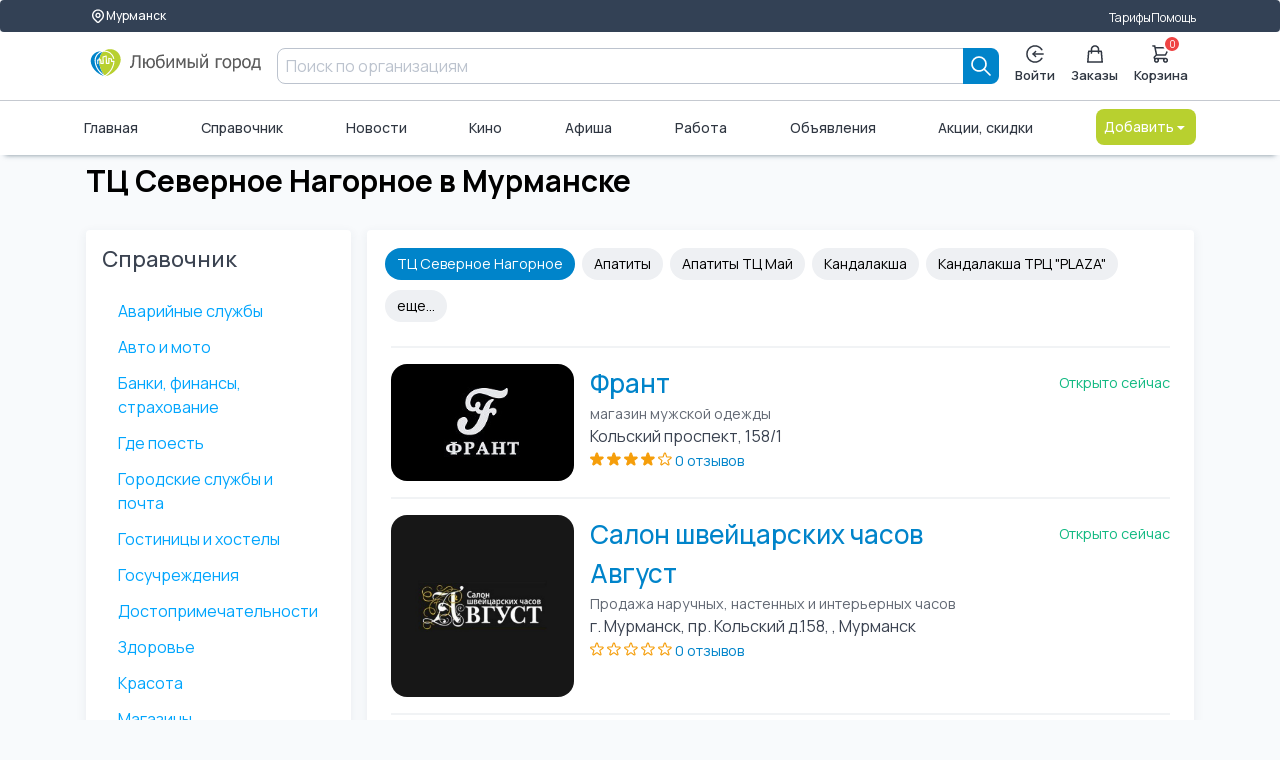

--- FILE ---
content_type: text/html; charset=UTF-8
request_url: https://lyubimiigorod.ru/murmansk/companies/34608
body_size: 23530
content:
<!DOCTYPE html>
<html lang="ru">

<head>
	<meta charset="UTF-8">
	<meta name="viewport" content="width=device-width, initial-scale=1.0, minimum-scale=1.0">
	<title>ТЦ Северное Нагорное в Мурманске, Торговые центры | Любимый город</title>
	<meta name="description" content="74 организаций в категории ТЦ Северное Нагорное, Торговые центры в Мурманске адреса, контакты, отзывы">
	<meta name="facebook-domain-verification" content="b38cq0v3ehqxpk4ebtytkq54wtnw06" />
	<link rel="stylesheet" href="/assets/ui-kit/css/spectre.min.css">
	<link rel="stylesheet" href="/assets/ui-kit/css/spectre-exp.min.css">
	<link rel="stylesheet" href="/assets/ui-kit/css/spectre-icons.min.css">
	<link rel="stylesheet" href="/assets/ui-kit/css/ui-style.min.css?ver=7">
	<link rel="stylesheet" href="/assets/ui-kit/css/patch.css?ver=4">

	
	<script src="/assets/htmx.min.js"></script>

	<style>
		html,
		body {
			height: initial;
			min-height: 100%;
		}

		.flex-between {
			display: flex;
			justify-content: space-between;
		}

		form {
			padding: initial;
		}

		.brd {
			border-radius: 0.6rem;
			overflow: hidden;
		}

		h1 {
			color: black;
			font-weight: 700;
			font-size: 30px;
			line-height: 36px;
		}

		p {
			font-size: 18px;
		}

		.articleBody {
			font-size: 18px;
		}

		.card {
			box-shadow: initial;
		}

		.form-input {
			border-radius: 0.4rem;
		}
	</style>

	<script src="/web/v3assets/js/swipe.js" async defer></script>


	<!-- Global site tag (gtag.js) - Google Analytics -->
	<script async src="https://www.googletagmanager.com/gtag/js?id=UA-130095873-2"></script>
	<script>
		window.dataLayer = window.dataLayer || [];

		function gtag() {
			dataLayer.push(arguments);
		}
		gtag('js', new Date());

		gtag('config', 'UA-130095873-2');
	</script>

	
			<script src="https://lyubimiigorod.ru/assets/petite-vue/petite-vue.iife.js"></script>
	<script id="user_auth" type="application/json">
		{"auth":0}	</script>
	<script src="/js/mitt.js"></script>
	<script>
		window[Symbol.for('application-mitt')] = mitt();
		window[Symbol.for('mitt')] = window[Symbol.for('application-mitt')];
		window['emitter'] = window[Symbol.for('application-mitt')];
	</script>

	
	</head>

<style>
    .ai-logo {
        width: 100%;
    }

    [v-cloak] {
        display: none;
    }

    .invisible {
        display: none;
    }

    .sticked {
        position: sticky;
        top: 0px;
        z-index: 100;
    }

    #search-mobile-box {
        z-index: 20000;
    }
</style>



    <header class="navbar" id="header_desktop">
        <section class="container">
            <div class="container grid-xl">
                <div class="nav-menu">
                    <div class="col-auto">
                        <a href="/cities" class="btn btn-sm" aria-label="Выбор города">
                            <svg width="16" height="16" viewBox="0 0 24 24" fill="none" xmlns="http://www.w3.org/2000/svg">
                                <path d="M17.657 16.657L13.414 20.9C13.2284 21.0858 13.0081 21.2331 12.7656 21.3336C12.523 21.4342 12.2631 21.4859 12.0005 21.4859C11.738 21.4859 11.478 21.4342 11.2354 21.3336C10.9929 21.2331 10.7726 21.0858 10.587 20.9L6.343 16.657C5.22422 15.5382 4.46234 14.1127 4.15369 12.5609C3.84504 11.009 4.00349 9.40053 4.60901 7.93874C5.21452 6.47696 6.2399 5.22755 7.55548 4.34852C8.87107 3.46949 10.4178 3.00031 12 3.00031C13.5822 3.00031 15.1289 3.46949 16.4445 4.34852C17.7601 5.22755 18.7855 6.47696 19.391 7.93874C19.9965 9.40053 20.155 11.009 19.8463 12.5609C19.5377 14.1127 18.7758 15.5382 17.657 16.657V16.657Z" stroke-linecap="round" stroke-linejoin="round"></path>
                                <path d="M14.1213 13.1213C14.6839 12.5587 15 11.7956 15 11C15 10.2044 14.6839 9.44129 14.1213 8.87868C13.5587 8.31607 12.7956 8 12 8C11.2044 8 10.4413 8.31607 9.87868 8.87868C9.31607 9.44129 9 10.2044 9 11C9 11.7956 9.31607 12.5587 9.87868 13.1213C10.4413 13.6839 11.2044 14 12 14C12.7956 14 13.5587 13.6839 14.1213 13.1213Z" stroke-linecap="round" stroke-linejoin="round"></path>
                            </svg>
                            Мурманск                        </a>
                    </div>
                    <div class="col-mx-auto"></div>
                    <div class="col-auto">
                        <a href="/murmansk/tarifes">Тарифы</a>
                    </div>
                    <div class="col-auto">
                        <a href="https://help.lyubimiigorod.ru/">Помощь</a>
                    </div>
                    <!-- <div class="col-auto">
                        <a href="#">Для бизнеса</a>
                    </div> -->
                </div>
            </div>
        </section>
        <div class="container">
            <div class="container grid-xl">
                <div class="nav-menu">
                    <div class="col-2">
                        <a href="/murmansk" class="navbar-brand" aria-label="Любимый город">
                            <img class="ai-logo" src="/assets/ui-kit/img/logo_lg.svg" alt="логотип Любимый город">
                        </a>
                    </div>
                    <div class="column col">
                        <form class="col input-group" autocomplete="off" method="get" action="/murmansk/search">
    <input class="form-input" type="text" name="query" placeholder="Поиск по организациям">
    <button type="submit" class="btn btn-primary input-group-btn " aria-label="Search">
        <svg width="20" height="20" viewBox="0 0 20 20" fill="none" xmlns="http://www.w3.org/2000/svg">
            <path d="M19 19L13 13M15 8C15 8.91925 14.8189 9.82951 14.4672 10.6788C14.1154 11.5281 13.5998 12.2997 12.9497 12.9497C12.2997 13.5998 11.5281 14.1154 10.6788 14.4672C9.82951 14.8189 8.91925 15 8 15C7.08075 15 6.1705 14.8189 5.32122 14.4672C4.47194 14.1154 3.70026 13.5998 3.05025 12.9497C2.40024 12.2997 1.88463 11.5281 1.53284 10.6788C1.18106 9.82951 1 8.91925 1 8C1 6.14348 1.7375 4.36301 3.05025 3.05025C4.36301 1.7375 6.14348 1 8 1C9.85652 1 11.637 1.7375 12.9497 3.05025C14.2625 4.36301 15 6.14348 15 8Z" stroke="currentColor" stroke-width="1.7" stroke-linecap="round" stroke-linejoin="round" />
        </svg>
    </button>
</form>                                            </div>
                    <div class="col-auto">
                        <div class="nav-menu">
                                                            <div class="popover popover-bottom">
                                    <a href="/login" class="btn btn-vertical " aria-label="Enter">
                                        <svg width="20" height="20" viewBox="0 0 20 20" fill="none" xmlns="http://www.w3.org/2000/svg">
                                            <path d="M18.9964 10H7.91943" stroke="currentColor" stroke-width="1.7" stroke-linecap="round" stroke-linejoin="round" />
                                            <path d="M10.6887 7.23077L7.91943 10L10.6887 12.7692" stroke="currentColor" stroke-width="1.7" stroke-linecap="round" stroke-linejoin="round" />
                                            <path d="M17.5838 14.8462C16.5357 16.4864 14.984 17.7426 13.1615 18.4264C11.3391 19.1102 9.34399 19.1847 7.47559 18.6387C5.60718 18.0927 3.96615 16.9557 2.79862 15.3982C1.63109 13.8406 1 11.9465 1 10C1 8.05346 1.63109 6.15937 2.79862 4.60184C3.96615 3.04431 5.60718 1.90728 7.47559 1.36129C9.34399 0.815302 11.3391 0.889788 13.1615 1.57357C14.984 2.25736 16.5357 3.51359 17.5838 5.15385" stroke="currentColor" stroke-width="1.7" stroke-linecap="round" stroke-linejoin="round" />
                                        </svg>
                                        Войти
                                    </a>
                                </div>
                            
                            <a href="/murmansk/orders" class="btn btn-vertical " aria-label="Заказы">
                                <svg width="18" height="20" viewBox="0 0 18 20" fill="none" xmlns="http://www.w3.org/2000/svg">
                                    <path d="M13 9V5C13 3.93913 12.5786 2.92172 11.8284 2.17157C11.0783 1.42143 10.0609 1 9 1C7.93913 1 6.92172 1.42143 6.17157 2.17157C5.42143 2.92172 5 3.93913 5 5V9M2 7H16L17 19H1L2 7Z" stroke="currentColor" stroke-width="1.7" stroke-linecap="round" stroke-linejoin="round" />
                                </svg>
                                Заказы
                            </a>
                            <!-- <a href="#" class="btn disabled btn-vertical" aria-label="Избранное">
                                <svg width="20" height="19" viewBox="0 0 20 19" fill="none" xmlns="http://www.w3.org/2000/svg">
                                    <path d="M1.34255 4.07375C1.5687 3.46964 1.90017 2.92074 2.31804 2.45838C2.7359 1.99602 3.23198 1.62925 3.77795 1.37902C4.32392 1.12879 4.90909 1 5.50004 1C6.09099 1 6.67616 1.12879 7.22213 1.37902C7.7681 1.62925 8.26417 1.99602 8.68204 2.45838L10 3.91672L11.318 2.45838C12.162 1.5246 13.3066 1.00001 14.5 1.00001C15.6935 1.00001 16.8381 1.5246 17.682 2.45838C18.526 3.39216 19.0001 4.65864 19.0001 5.9792C19.0001 7.29977 18.526 8.56624 17.682 9.50002L10 18L2.31804 9.50002C1.90017 9.03766 1.5687 8.48876 1.34255 7.88466C1.1164 7.28055 1 6.63308 1 5.9792C1 5.32533 1.1164 4.67785 1.34255 4.07375Z" stroke="currentColor" stroke-width="1.7" stroke-linecap="round" stroke-linejoin="round" />
                                </svg>
                                Избранное
                            </a> -->
                            <a href="/murmansk/basket" class="btn btn-vertical badge-box " aria-label="Корзина">
                                <svg width="20" height="20" viewBox="0 0 20 20" fill="none" xmlns="http://www.w3.org/2000/svg">
                                    <path d="M1 1H3L3.4 3M3.4 3H19L15 11H5M3.4 3L5 11M5 11L2.707 13.293C2.077 13.923 2.523 15 3.414 15H15M15 15C14.4696 15 13.9609 15.2107 13.5858 15.5858C13.2107 15.9609 13 16.4696 13 17C13 17.5304 13.2107 18.0391 13.5858 18.4142C13.9609 18.7893 14.4696 19 15 19C15.5304 19 16.0391 18.7893 16.4142 18.4142C16.7893 18.0391 17 17.5304 17 17C17 16.4696 16.7893 15.9609 16.4142 15.5858C16.0391 15.2107 15.5304 15 15 15ZM7 17C7 17.5304 6.78929 18.0391 6.41421 18.4142C6.03914 18.7893 5.53043 19 5 19C4.46957 19 3.96086 18.7893 3.58579 18.4142C3.21071 18.0391 3 17.5304 3 17C3 16.4696 3.21071 15.9609 3.58579 15.5858C3.96086 15.2107 4.46957 15 5 15C5.53043 15 6.03914 15.2107 6.41421 15.5858C6.78929 15.9609 7 16.4696 7 17Z" stroke="currentColor" stroke-width="1.7" stroke-linecap="round" stroke-linejoin="round" />
                                </svg>
                                <span class="info-badge" id="basketCount" data-badge="0"></span>
                                Корзина
                            </a>
                        </div>
                    </div>
                </div>
            </div>
        </div>
        <div class="container">
            <div class="container grid-xl">
                <div class="nav-menu">
                                        <a href="/murmansk" class="">Главная</a>
                    <a href="/murmansk/companies">Справочник</a>
                    <a href="/murmansk/news">Новости</a>
                                            <a href="/murmansk/cinema">Кино</a>
                                        <a href="/murmansk/afisha">Афиша</a>
                    <a href="/murmansk/vacancies/1">Работа</a>
                    <a href="/murmansk/ads">Объявления</a>
                    <a href="/murmansk/promos">Акции, скидки</a>
                    <div class="dropdown dropdown-right">
                        <a href="#" onclick="return false;" class="btn btn-alternative dropdown-toggle" tabindex="0" aria-label="Добавить">
                            Добавить <i class="icon icon-caret"></i>
                        </a>
                        <ul class="menu">
                            <li class="menu-item">
                                <a href="/login">Организацию</a>
                            </li>
                            <li class="menu-item">
                                <a href="/login">Объявление</a>
                            </li>
                            <li class="menu-item">
                                <a href="/login">Вакансию</a>
                            </li>
                            <li class="menu-item">
                                <a href="/login">Резюме</a>
                            </li>
                        </ul>
                    </div>
                </div>
            </div>
        </div>
    </header>


<script>
    console.log('header');
    console.log(window[Symbol.for('application-mitt')]);
    (window[Symbol.for('application-mitt')]).on('basket_count_update', (count) => {
        console.log('basket_count_update', count);

        const basketCount = document.querySelector('#basketCount');
        const basketCountMobile = document.querySelector('#basketCountMobile');
        const basketCountMobileMenu = document.querySelector('#basketCountMobileMenu');
        if (basketCount) basketCount.dataset.badge = count;
        if (basketCountMobile) basketCountMobile.dataset.badge = count;
        if (basketCountMobileMenu) basketCountMobileMenu.dataset.badge = count;
    });
</script>
<style>
    .category-button {
        display: inline-flex;
        padding: 10px 10px;
        background-color: #e4e4e4;
        border-radius: 20px;
        white-space: nowrap;
        margin-right: 8px;
        transition: background-color .2s ease;
        margin-bottom: 8px;
    }

    a.category-button {
        color: black;
        font-weight: bold;
    }

    .selected>a {
        font-weight: bold;
        color: black;
    }

    a.chip {
        color: black;
        margin-bottom: 8px;
    }

    a.category-selected {
        background: #0084ca;
        color: #fff;
    }

    .hidden {
        display: none !important;
    }

    .custom-accordion {
        display: flex;
        justify-content: space-between;
    }

    .accordion-close {
        max-height: 0rem;
    }

    .accordion-cover {
        overflow: hidden;
    }

    .w-100 {
        width: 100%;
    }

    /* @media (min-width: 280px) and (max-width: 767px) {
		h1 {
			padding-left: 0.8rem !important;
			padding-right: 0.8rem !important;
		}
	} */

    .img-product {
        aspect-ratio: 16/9;
    }

    .product-name {
        font-size: 12pt;
        display: -webkit-box;
        max-width: 100%;
        -webkit-line-clamp: 2;
        -webkit-box-orient: vertical;
        overflow: hidden;
        text-overflow: ellipsis;
    }

    .product-price {
        font-size: 10pt;
    }

    .img-round {
        border-radius: 16px;
    }
</style>


<main class="grid-xl">

    <div class="columns">
        <div class="column col-12">
            <h1>ТЦ Северное Нагорное в Мурманске</h1>
        </div>
    </div>


    <div class="columns">
        <div class="column col-3 col-md-3 col-xs-12">
            <section class="bg-white accordion-cover">
                <div class="custom-accordion" >
                    <h4>Справочник</h4>
                                    </div>
                <div class="accordion-body  link" id="topMenu">
                    <ul class="menu menu-nav">
                                                    <li class="menu-item ">
                                <a href="/murmansk/companies/58087">Аварийные службы</a>
                            </li>
                                                    <li class="menu-item ">
                                <a href="/murmansk/companies/32046">Авто и мото</a>
                            </li>
                                                    <li class="menu-item ">
                                <a href="/murmansk/companies/32062">Банки, финансы, страхование</a>
                            </li>
                                                    <li class="menu-item ">
                                <a href="/murmansk/companies/31884">Где поесть</a>
                            </li>
                                                    <li class="menu-item ">
                                <a href="/murmansk/companies/32077">Городские службы и почта</a>
                            </li>
                                                    <li class="menu-item ">
                                <a href="/murmansk/companies/31928">Гостиницы и хостелы</a>
                            </li>
                                                    <li class="menu-item ">
                                <a href="/murmansk/companies/32070">Госучреждения</a>
                            </li>
                                                    <li class="menu-item ">
                                <a href="/murmansk/companies/32066">Достопримечательности</a>
                            </li>
                                                    <li class="menu-item ">
                                <a href="/murmansk/companies/31865">Здоровье</a>
                            </li>
                                                    <li class="menu-item ">
                                <a href="/murmansk/companies/31853">Красота</a>
                            </li>
                                                    <li class="menu-item ">
                                <a href="/murmansk/companies/32005">Магазины</a>
                            </li>
                                                    <li class="menu-item ">
                                <a href="/murmansk/companies/31916">Образование</a>
                            </li>
                                                    <li class="menu-item ">
                                <a href="/murmansk/companies/31901">Отдых и развлечения</a>
                            </li>
                                                    <li class="menu-item ">
                                <a href="/murmansk/companies/32082">Полиция, ГИБДД и др.</a>
                            </li>
                                                    <li class="menu-item ">
                                <a href="/murmansk/companies/31877">Спорт</a>
                            </li>
                                                    <li class="menu-item ">
                                <a href="/murmansk/companies/32040">Строительство и ремонт</a>
                            </li>
                                                    <li class="menu-item selected">
                                <a href="/murmansk/companies/60355">Торговые центры</a>
                            </li>
                                                    <li class="menu-item ">
                                <a href="/murmansk/companies/31962">Услуги</a>
                            </li>
                                            </ul>
                </div>
            </section>
        </div>

        <div class="column col-9 col-md-9 col-xs-12">
            <section class="bg-white" style="min-height: 100%;">
                                                                                                                                                                                                                                                                                                                                                                                                                                                                        <a href="/murmansk/companies/34608" class="chip category-selected">ТЦ Северное Нагорное</a>
                                                                                                                                                    <a href="/murmansk/companies/64497" class="sub-menu chip ">Апатиты</a>
                                                                                                        <a href="/murmansk/companies/64496" class="sub-menu chip ">Апатиты ТЦ Май</a>
                                                                                                        <a href="/murmansk/companies/64500" class="sub-menu chip ">Кандалакша</a>
                                                                                                        <a href="/murmansk/companies/64501" class="sub-menu chip ">Кандалакша ТРЦ &quot;PLAZA&quot;</a>
                                                                                                        <a href="/murmansk/companies/64498" class="sub-menu chip hidden">Мончегорск ТЦ &quot;Мончестер&quot; </a>
                                                                                                        <a href="/murmansk/companies/64499" class="sub-menu chip hidden">Оленегорск ТЦ &quot;Ленинградский&quot;</a>
                                                                                                        <a href="/murmansk/companies/64495" class="sub-menu chip hidden">ТЦ &quot;Твой&quot;</a>
                                                                                                        <a href="/murmansk/companies/60356" class="sub-menu chip hidden">ТЦ «Волна» </a>
                                                                                                        <a href="/murmansk/companies/34614" class="sub-menu chip hidden">ТЦ PLAZMA</a>
                                                                                                        <a href="/murmansk/companies/34571" class="sub-menu chip hidden">ТЦ Мурманск Молл</a>
                                                                                                        <a href="/murmansk/companies/58435" class="sub-menu chip hidden">ТЦ РУСЬ</a>
                                                                                                                                            <a href="/murmansk/companies/34613" class="sub-menu chip hidden">ТЦ Форум</a>
                                                                                                <a href="#" id="top-menu-more" class="chip">еще...</a>
                
                
                                    <div class="column col-12">
                                                    <div class="divider"></div>
                            <div class="columns">
                                <div class="column col-3 col-md-3 col-xs-3">
                                                                            <img class="img-responsive img-square img-round" src="https://new.lyubimiigorod.ru/images/cards/5f27c4cf6ab8f.jpg" alt="Франт" onerror="this.onerror=null;this.style.display='none';this.nextElementSibling.style.display='flex'">
                                                                    </div>
                                <div class="column col-6 col-md-6 col-xs-9">
                                    <a href="/murmansk/tAydR2nFKX" class="h2">Франт</a>
                                    <div class="text-small text-muted">магазин мужской одежды</div>
                                    <div>Кольский проспект, 158/1</div>
                                    <div class="col">
                                                                                                                                    <svg width="14" height="14" viewBox="0 0 21 20" fill="none" xmlns="http://www.w3.org/2000/svg">
                                                    <path d="M11.288 1.69075C10.989 0.76975 9.68601 0.76975 9.38601 1.69075L7.86701 6.36475C7.80158 6.5654 7.67436 6.74021 7.50353 6.86415C7.33271 6.98809 7.12706 7.05481 6.91601 7.05475H2.00201C1.03401 7.05475 0.630009 8.29475 1.41401 8.86475L5.39001 11.7528C5.5608 11.8769 5.68791 12.052 5.75312 12.2528C5.81833 12.4536 5.81829 12.6699 5.75301 12.8708L4.23501 17.5448C3.93501 18.4657 4.99001 19.2327 5.77301 18.6628L9.74901 15.7747C9.9199 15.6505 10.1257 15.5836 10.337 15.5836C10.5483 15.5836 10.7541 15.6505 10.925 15.7747L14.901 18.6628C15.684 19.2327 16.739 18.4668 16.439 17.5448L14.921 12.8708C14.8557 12.6699 14.8557 12.4536 14.9209 12.2528C14.9861 12.052 15.1132 11.8769 15.284 11.7528L19.26 8.86475C20.043 8.29475 19.641 7.05475 18.672 7.05475H13.757C13.5461 7.05459 13.3407 6.98778 13.1701 6.86385C12.9995 6.73993 12.8724 6.56524 12.807 6.36475L11.288 1.69075Z" stroke="#f59e0b" stroke-width="1.7" stroke-linecap="round" stroke-linejoin="round" fill="#f59e0b"></path>
                                                </svg>
                                                                                                                                                                                <svg width="14" height="14" viewBox="0 0 21 20" fill="none" xmlns="http://www.w3.org/2000/svg">
                                                    <path d="M11.288 1.69075C10.989 0.76975 9.68601 0.76975 9.38601 1.69075L7.86701 6.36475C7.80158 6.5654 7.67436 6.74021 7.50353 6.86415C7.33271 6.98809 7.12706 7.05481 6.91601 7.05475H2.00201C1.03401 7.05475 0.630009 8.29475 1.41401 8.86475L5.39001 11.7528C5.5608 11.8769 5.68791 12.052 5.75312 12.2528C5.81833 12.4536 5.81829 12.6699 5.75301 12.8708L4.23501 17.5448C3.93501 18.4657 4.99001 19.2327 5.77301 18.6628L9.74901 15.7747C9.9199 15.6505 10.1257 15.5836 10.337 15.5836C10.5483 15.5836 10.7541 15.6505 10.925 15.7747L14.901 18.6628C15.684 19.2327 16.739 18.4668 16.439 17.5448L14.921 12.8708C14.8557 12.6699 14.8557 12.4536 14.9209 12.2528C14.9861 12.052 15.1132 11.8769 15.284 11.7528L19.26 8.86475C20.043 8.29475 19.641 7.05475 18.672 7.05475H13.757C13.5461 7.05459 13.3407 6.98778 13.1701 6.86385C12.9995 6.73993 12.8724 6.56524 12.807 6.36475L11.288 1.69075Z" stroke="#f59e0b" stroke-width="1.7" stroke-linecap="round" stroke-linejoin="round" fill="#f59e0b"></path>
                                                </svg>
                                                                                                                                                                                <svg width="14" height="14" viewBox="0 0 21 20" fill="none" xmlns="http://www.w3.org/2000/svg">
                                                    <path d="M11.288 1.69075C10.989 0.76975 9.68601 0.76975 9.38601 1.69075L7.86701 6.36475C7.80158 6.5654 7.67436 6.74021 7.50353 6.86415C7.33271 6.98809 7.12706 7.05481 6.91601 7.05475H2.00201C1.03401 7.05475 0.630009 8.29475 1.41401 8.86475L5.39001 11.7528C5.5608 11.8769 5.68791 12.052 5.75312 12.2528C5.81833 12.4536 5.81829 12.6699 5.75301 12.8708L4.23501 17.5448C3.93501 18.4657 4.99001 19.2327 5.77301 18.6628L9.74901 15.7747C9.9199 15.6505 10.1257 15.5836 10.337 15.5836C10.5483 15.5836 10.7541 15.6505 10.925 15.7747L14.901 18.6628C15.684 19.2327 16.739 18.4668 16.439 17.5448L14.921 12.8708C14.8557 12.6699 14.8557 12.4536 14.9209 12.2528C14.9861 12.052 15.1132 11.8769 15.284 11.7528L19.26 8.86475C20.043 8.29475 19.641 7.05475 18.672 7.05475H13.757C13.5461 7.05459 13.3407 6.98778 13.1701 6.86385C12.9995 6.73993 12.8724 6.56524 12.807 6.36475L11.288 1.69075Z" stroke="#f59e0b" stroke-width="1.7" stroke-linecap="round" stroke-linejoin="round" fill="#f59e0b"></path>
                                                </svg>
                                                                                                                                                                                <svg width="14" height="14" viewBox="0 0 21 20" fill="none" xmlns="http://www.w3.org/2000/svg">
                                                    <path d="M11.288 1.69075C10.989 0.76975 9.68601 0.76975 9.38601 1.69075L7.86701 6.36475C7.80158 6.5654 7.67436 6.74021 7.50353 6.86415C7.33271 6.98809 7.12706 7.05481 6.91601 7.05475H2.00201C1.03401 7.05475 0.630009 8.29475 1.41401 8.86475L5.39001 11.7528C5.5608 11.8769 5.68791 12.052 5.75312 12.2528C5.81833 12.4536 5.81829 12.6699 5.75301 12.8708L4.23501 17.5448C3.93501 18.4657 4.99001 19.2327 5.77301 18.6628L9.74901 15.7747C9.9199 15.6505 10.1257 15.5836 10.337 15.5836C10.5483 15.5836 10.7541 15.6505 10.925 15.7747L14.901 18.6628C15.684 19.2327 16.739 18.4668 16.439 17.5448L14.921 12.8708C14.8557 12.6699 14.8557 12.4536 14.9209 12.2528C14.9861 12.052 15.1132 11.8769 15.284 11.7528L19.26 8.86475C20.043 8.29475 19.641 7.05475 18.672 7.05475H13.757C13.5461 7.05459 13.3407 6.98778 13.1701 6.86385C12.9995 6.73993 12.8724 6.56524 12.807 6.36475L11.288 1.69075Z" stroke="#f59e0b" stroke-width="1.7" stroke-linecap="round" stroke-linejoin="round" fill="#f59e0b"></path>
                                                </svg>
                                                                                                                                                                                <svg width="14" height="14" viewBox="0 0 21 20" fill="none" xmlns="http://www.w3.org/2000/svg">
                                                    <path d="M11.288 1.69075C10.989 0.76975 9.68601 0.76975 9.38601 1.69075L7.86701 6.36475C7.80158 6.5654 7.67436 6.74021 7.50353 6.86415C7.33271 6.98809 7.12706 7.05481 6.91601 7.05475H2.00201C1.03401 7.05475 0.630009 8.29475 1.41401 8.86475L5.39001 11.7528C5.5608 11.8769 5.68791 12.052 5.75312 12.2528C5.81833 12.4536 5.81829 12.6699 5.75301 12.8708L4.23501 17.5448C3.93501 18.4657 4.99001 19.2327 5.77301 18.6628L9.74901 15.7747C9.9199 15.6505 10.1257 15.5836 10.337 15.5836C10.5483 15.5836 10.7541 15.6505 10.925 15.7747L14.901 18.6628C15.684 19.2327 16.739 18.4668 16.439 17.5448L14.921 12.8708C14.8557 12.6699 14.8557 12.4536 14.9209 12.2528C14.9861 12.052 15.1132 11.8769 15.284 11.7528L19.26 8.86475C20.043 8.29475 19.641 7.05475 18.672 7.05475H13.757C13.5461 7.05459 13.3407 6.98778 13.1701 6.86385C12.9995 6.73993 12.8724 6.56524 12.807 6.36475L11.288 1.69075Z" stroke="#f59e0b" stroke-width="1.7" stroke-linecap="round" stroke-linejoin="round" fill="none"></path>
                                                </svg>
                                                                                                                            <a href="#" class="text-small">0 отзывов</a>
                                    </div>
                                </div>
                                <div class="column col-3 col-md-3 col-xs-12">
                                    <div class="columns">
                                        <div class="column col-12 col-md-12 col-xs-auto text-small text-success text-right mb-2">Открыто сейчас</div>
                                                                            </div>
                                </div>
                                                                                            </div>
                                                    <div class="divider"></div>
                            <div class="columns">
                                <div class="column col-3 col-md-3 col-xs-3">
                                                                            <img class="img-responsive img-square img-round" src="https://new.lyubimiigorod.ru/images/cards/5f43a6104fa15.jpg" alt="Салон швейцарских часов Август" onerror="this.onerror=null;this.style.display='none';this.nextElementSibling.style.display='flex'">
                                                                    </div>
                                <div class="column col-6 col-md-6 col-xs-9">
                                    <a href="/murmansk/HRGQGaK2j2" class="h2">Салон швейцарских часов Август</a>
                                    <div class="text-small text-muted">Продажа наручных, настенных и интерьерных часов</div>
                                    <div>г. Мурманск, пр. Кольский д.158, , Мурманск</div>
                                    <div class="col">
                                                                                                                                    <svg width="14" height="14" viewBox="0 0 21 20" fill="none" xmlns="http://www.w3.org/2000/svg">
                                                    <path d="M11.288 1.69075C10.989 0.76975 9.68601 0.76975 9.38601 1.69075L7.86701 6.36475C7.80158 6.5654 7.67436 6.74021 7.50353 6.86415C7.33271 6.98809 7.12706 7.05481 6.91601 7.05475H2.00201C1.03401 7.05475 0.630009 8.29475 1.41401 8.86475L5.39001 11.7528C5.5608 11.8769 5.68791 12.052 5.75312 12.2528C5.81833 12.4536 5.81829 12.6699 5.75301 12.8708L4.23501 17.5448C3.93501 18.4657 4.99001 19.2327 5.77301 18.6628L9.74901 15.7747C9.9199 15.6505 10.1257 15.5836 10.337 15.5836C10.5483 15.5836 10.7541 15.6505 10.925 15.7747L14.901 18.6628C15.684 19.2327 16.739 18.4668 16.439 17.5448L14.921 12.8708C14.8557 12.6699 14.8557 12.4536 14.9209 12.2528C14.9861 12.052 15.1132 11.8769 15.284 11.7528L19.26 8.86475C20.043 8.29475 19.641 7.05475 18.672 7.05475H13.757C13.5461 7.05459 13.3407 6.98778 13.1701 6.86385C12.9995 6.73993 12.8724 6.56524 12.807 6.36475L11.288 1.69075Z" stroke="#f59e0b" stroke-width="1.7" stroke-linecap="round" stroke-linejoin="round" fill="none"></path>
                                                </svg>
                                                                                                                                                                                <svg width="14" height="14" viewBox="0 0 21 20" fill="none" xmlns="http://www.w3.org/2000/svg">
                                                    <path d="M11.288 1.69075C10.989 0.76975 9.68601 0.76975 9.38601 1.69075L7.86701 6.36475C7.80158 6.5654 7.67436 6.74021 7.50353 6.86415C7.33271 6.98809 7.12706 7.05481 6.91601 7.05475H2.00201C1.03401 7.05475 0.630009 8.29475 1.41401 8.86475L5.39001 11.7528C5.5608 11.8769 5.68791 12.052 5.75312 12.2528C5.81833 12.4536 5.81829 12.6699 5.75301 12.8708L4.23501 17.5448C3.93501 18.4657 4.99001 19.2327 5.77301 18.6628L9.74901 15.7747C9.9199 15.6505 10.1257 15.5836 10.337 15.5836C10.5483 15.5836 10.7541 15.6505 10.925 15.7747L14.901 18.6628C15.684 19.2327 16.739 18.4668 16.439 17.5448L14.921 12.8708C14.8557 12.6699 14.8557 12.4536 14.9209 12.2528C14.9861 12.052 15.1132 11.8769 15.284 11.7528L19.26 8.86475C20.043 8.29475 19.641 7.05475 18.672 7.05475H13.757C13.5461 7.05459 13.3407 6.98778 13.1701 6.86385C12.9995 6.73993 12.8724 6.56524 12.807 6.36475L11.288 1.69075Z" stroke="#f59e0b" stroke-width="1.7" stroke-linecap="round" stroke-linejoin="round" fill="none"></path>
                                                </svg>
                                                                                                                                                                                <svg width="14" height="14" viewBox="0 0 21 20" fill="none" xmlns="http://www.w3.org/2000/svg">
                                                    <path d="M11.288 1.69075C10.989 0.76975 9.68601 0.76975 9.38601 1.69075L7.86701 6.36475C7.80158 6.5654 7.67436 6.74021 7.50353 6.86415C7.33271 6.98809 7.12706 7.05481 6.91601 7.05475H2.00201C1.03401 7.05475 0.630009 8.29475 1.41401 8.86475L5.39001 11.7528C5.5608 11.8769 5.68791 12.052 5.75312 12.2528C5.81833 12.4536 5.81829 12.6699 5.75301 12.8708L4.23501 17.5448C3.93501 18.4657 4.99001 19.2327 5.77301 18.6628L9.74901 15.7747C9.9199 15.6505 10.1257 15.5836 10.337 15.5836C10.5483 15.5836 10.7541 15.6505 10.925 15.7747L14.901 18.6628C15.684 19.2327 16.739 18.4668 16.439 17.5448L14.921 12.8708C14.8557 12.6699 14.8557 12.4536 14.9209 12.2528C14.9861 12.052 15.1132 11.8769 15.284 11.7528L19.26 8.86475C20.043 8.29475 19.641 7.05475 18.672 7.05475H13.757C13.5461 7.05459 13.3407 6.98778 13.1701 6.86385C12.9995 6.73993 12.8724 6.56524 12.807 6.36475L11.288 1.69075Z" stroke="#f59e0b" stroke-width="1.7" stroke-linecap="round" stroke-linejoin="round" fill="none"></path>
                                                </svg>
                                                                                                                                                                                <svg width="14" height="14" viewBox="0 0 21 20" fill="none" xmlns="http://www.w3.org/2000/svg">
                                                    <path d="M11.288 1.69075C10.989 0.76975 9.68601 0.76975 9.38601 1.69075L7.86701 6.36475C7.80158 6.5654 7.67436 6.74021 7.50353 6.86415C7.33271 6.98809 7.12706 7.05481 6.91601 7.05475H2.00201C1.03401 7.05475 0.630009 8.29475 1.41401 8.86475L5.39001 11.7528C5.5608 11.8769 5.68791 12.052 5.75312 12.2528C5.81833 12.4536 5.81829 12.6699 5.75301 12.8708L4.23501 17.5448C3.93501 18.4657 4.99001 19.2327 5.77301 18.6628L9.74901 15.7747C9.9199 15.6505 10.1257 15.5836 10.337 15.5836C10.5483 15.5836 10.7541 15.6505 10.925 15.7747L14.901 18.6628C15.684 19.2327 16.739 18.4668 16.439 17.5448L14.921 12.8708C14.8557 12.6699 14.8557 12.4536 14.9209 12.2528C14.9861 12.052 15.1132 11.8769 15.284 11.7528L19.26 8.86475C20.043 8.29475 19.641 7.05475 18.672 7.05475H13.757C13.5461 7.05459 13.3407 6.98778 13.1701 6.86385C12.9995 6.73993 12.8724 6.56524 12.807 6.36475L11.288 1.69075Z" stroke="#f59e0b" stroke-width="1.7" stroke-linecap="round" stroke-linejoin="round" fill="none"></path>
                                                </svg>
                                                                                                                                                                                <svg width="14" height="14" viewBox="0 0 21 20" fill="none" xmlns="http://www.w3.org/2000/svg">
                                                    <path d="M11.288 1.69075C10.989 0.76975 9.68601 0.76975 9.38601 1.69075L7.86701 6.36475C7.80158 6.5654 7.67436 6.74021 7.50353 6.86415C7.33271 6.98809 7.12706 7.05481 6.91601 7.05475H2.00201C1.03401 7.05475 0.630009 8.29475 1.41401 8.86475L5.39001 11.7528C5.5608 11.8769 5.68791 12.052 5.75312 12.2528C5.81833 12.4536 5.81829 12.6699 5.75301 12.8708L4.23501 17.5448C3.93501 18.4657 4.99001 19.2327 5.77301 18.6628L9.74901 15.7747C9.9199 15.6505 10.1257 15.5836 10.337 15.5836C10.5483 15.5836 10.7541 15.6505 10.925 15.7747L14.901 18.6628C15.684 19.2327 16.739 18.4668 16.439 17.5448L14.921 12.8708C14.8557 12.6699 14.8557 12.4536 14.9209 12.2528C14.9861 12.052 15.1132 11.8769 15.284 11.7528L19.26 8.86475C20.043 8.29475 19.641 7.05475 18.672 7.05475H13.757C13.5461 7.05459 13.3407 6.98778 13.1701 6.86385C12.9995 6.73993 12.8724 6.56524 12.807 6.36475L11.288 1.69075Z" stroke="#f59e0b" stroke-width="1.7" stroke-linecap="round" stroke-linejoin="round" fill="none"></path>
                                                </svg>
                                                                                                                            <a href="#" class="text-small">0 отзывов</a>
                                    </div>
                                </div>
                                <div class="column col-3 col-md-3 col-xs-12">
                                    <div class="columns">
                                        <div class="column col-12 col-md-12 col-xs-auto text-small text-success text-right mb-2">Открыто сейчас</div>
                                                                            </div>
                                </div>
                                                                                            </div>
                                                    <div class="divider"></div>
                            <div class="columns">
                                <div class="column col-3 col-md-3 col-xs-3">
                                                                            <img class="img-responsive img-square img-round" src="https://new.lyubimiigorod.ru/images/cards/5f3506ca5e735.png" alt="FastMoney" onerror="this.onerror=null;this.style.display='none';this.nextElementSibling.style.display='flex'">
                                                                    </div>
                                <div class="column col-6 col-md-6 col-xs-9">
                                    <a href="/murmansk/JBaBGxj1ql" class="h2">FastMoney</a>
                                    <div class="text-small text-muted">Микрофинансирование</div>
                                    <div>Кольский проспект, 158/1</div>
                                    <div class="col">
                                                                                                                                    <svg width="14" height="14" viewBox="0 0 21 20" fill="none" xmlns="http://www.w3.org/2000/svg">
                                                    <path d="M11.288 1.69075C10.989 0.76975 9.68601 0.76975 9.38601 1.69075L7.86701 6.36475C7.80158 6.5654 7.67436 6.74021 7.50353 6.86415C7.33271 6.98809 7.12706 7.05481 6.91601 7.05475H2.00201C1.03401 7.05475 0.630009 8.29475 1.41401 8.86475L5.39001 11.7528C5.5608 11.8769 5.68791 12.052 5.75312 12.2528C5.81833 12.4536 5.81829 12.6699 5.75301 12.8708L4.23501 17.5448C3.93501 18.4657 4.99001 19.2327 5.77301 18.6628L9.74901 15.7747C9.9199 15.6505 10.1257 15.5836 10.337 15.5836C10.5483 15.5836 10.7541 15.6505 10.925 15.7747L14.901 18.6628C15.684 19.2327 16.739 18.4668 16.439 17.5448L14.921 12.8708C14.8557 12.6699 14.8557 12.4536 14.9209 12.2528C14.9861 12.052 15.1132 11.8769 15.284 11.7528L19.26 8.86475C20.043 8.29475 19.641 7.05475 18.672 7.05475H13.757C13.5461 7.05459 13.3407 6.98778 13.1701 6.86385C12.9995 6.73993 12.8724 6.56524 12.807 6.36475L11.288 1.69075Z" stroke="#f59e0b" stroke-width="1.7" stroke-linecap="round" stroke-linejoin="round" fill="none"></path>
                                                </svg>
                                                                                                                                                                                <svg width="14" height="14" viewBox="0 0 21 20" fill="none" xmlns="http://www.w3.org/2000/svg">
                                                    <path d="M11.288 1.69075C10.989 0.76975 9.68601 0.76975 9.38601 1.69075L7.86701 6.36475C7.80158 6.5654 7.67436 6.74021 7.50353 6.86415C7.33271 6.98809 7.12706 7.05481 6.91601 7.05475H2.00201C1.03401 7.05475 0.630009 8.29475 1.41401 8.86475L5.39001 11.7528C5.5608 11.8769 5.68791 12.052 5.75312 12.2528C5.81833 12.4536 5.81829 12.6699 5.75301 12.8708L4.23501 17.5448C3.93501 18.4657 4.99001 19.2327 5.77301 18.6628L9.74901 15.7747C9.9199 15.6505 10.1257 15.5836 10.337 15.5836C10.5483 15.5836 10.7541 15.6505 10.925 15.7747L14.901 18.6628C15.684 19.2327 16.739 18.4668 16.439 17.5448L14.921 12.8708C14.8557 12.6699 14.8557 12.4536 14.9209 12.2528C14.9861 12.052 15.1132 11.8769 15.284 11.7528L19.26 8.86475C20.043 8.29475 19.641 7.05475 18.672 7.05475H13.757C13.5461 7.05459 13.3407 6.98778 13.1701 6.86385C12.9995 6.73993 12.8724 6.56524 12.807 6.36475L11.288 1.69075Z" stroke="#f59e0b" stroke-width="1.7" stroke-linecap="round" stroke-linejoin="round" fill="none"></path>
                                                </svg>
                                                                                                                                                                                <svg width="14" height="14" viewBox="0 0 21 20" fill="none" xmlns="http://www.w3.org/2000/svg">
                                                    <path d="M11.288 1.69075C10.989 0.76975 9.68601 0.76975 9.38601 1.69075L7.86701 6.36475C7.80158 6.5654 7.67436 6.74021 7.50353 6.86415C7.33271 6.98809 7.12706 7.05481 6.91601 7.05475H2.00201C1.03401 7.05475 0.630009 8.29475 1.41401 8.86475L5.39001 11.7528C5.5608 11.8769 5.68791 12.052 5.75312 12.2528C5.81833 12.4536 5.81829 12.6699 5.75301 12.8708L4.23501 17.5448C3.93501 18.4657 4.99001 19.2327 5.77301 18.6628L9.74901 15.7747C9.9199 15.6505 10.1257 15.5836 10.337 15.5836C10.5483 15.5836 10.7541 15.6505 10.925 15.7747L14.901 18.6628C15.684 19.2327 16.739 18.4668 16.439 17.5448L14.921 12.8708C14.8557 12.6699 14.8557 12.4536 14.9209 12.2528C14.9861 12.052 15.1132 11.8769 15.284 11.7528L19.26 8.86475C20.043 8.29475 19.641 7.05475 18.672 7.05475H13.757C13.5461 7.05459 13.3407 6.98778 13.1701 6.86385C12.9995 6.73993 12.8724 6.56524 12.807 6.36475L11.288 1.69075Z" stroke="#f59e0b" stroke-width="1.7" stroke-linecap="round" stroke-linejoin="round" fill="none"></path>
                                                </svg>
                                                                                                                                                                                <svg width="14" height="14" viewBox="0 0 21 20" fill="none" xmlns="http://www.w3.org/2000/svg">
                                                    <path d="M11.288 1.69075C10.989 0.76975 9.68601 0.76975 9.38601 1.69075L7.86701 6.36475C7.80158 6.5654 7.67436 6.74021 7.50353 6.86415C7.33271 6.98809 7.12706 7.05481 6.91601 7.05475H2.00201C1.03401 7.05475 0.630009 8.29475 1.41401 8.86475L5.39001 11.7528C5.5608 11.8769 5.68791 12.052 5.75312 12.2528C5.81833 12.4536 5.81829 12.6699 5.75301 12.8708L4.23501 17.5448C3.93501 18.4657 4.99001 19.2327 5.77301 18.6628L9.74901 15.7747C9.9199 15.6505 10.1257 15.5836 10.337 15.5836C10.5483 15.5836 10.7541 15.6505 10.925 15.7747L14.901 18.6628C15.684 19.2327 16.739 18.4668 16.439 17.5448L14.921 12.8708C14.8557 12.6699 14.8557 12.4536 14.9209 12.2528C14.9861 12.052 15.1132 11.8769 15.284 11.7528L19.26 8.86475C20.043 8.29475 19.641 7.05475 18.672 7.05475H13.757C13.5461 7.05459 13.3407 6.98778 13.1701 6.86385C12.9995 6.73993 12.8724 6.56524 12.807 6.36475L11.288 1.69075Z" stroke="#f59e0b" stroke-width="1.7" stroke-linecap="round" stroke-linejoin="round" fill="none"></path>
                                                </svg>
                                                                                                                                                                                <svg width="14" height="14" viewBox="0 0 21 20" fill="none" xmlns="http://www.w3.org/2000/svg">
                                                    <path d="M11.288 1.69075C10.989 0.76975 9.68601 0.76975 9.38601 1.69075L7.86701 6.36475C7.80158 6.5654 7.67436 6.74021 7.50353 6.86415C7.33271 6.98809 7.12706 7.05481 6.91601 7.05475H2.00201C1.03401 7.05475 0.630009 8.29475 1.41401 8.86475L5.39001 11.7528C5.5608 11.8769 5.68791 12.052 5.75312 12.2528C5.81833 12.4536 5.81829 12.6699 5.75301 12.8708L4.23501 17.5448C3.93501 18.4657 4.99001 19.2327 5.77301 18.6628L9.74901 15.7747C9.9199 15.6505 10.1257 15.5836 10.337 15.5836C10.5483 15.5836 10.7541 15.6505 10.925 15.7747L14.901 18.6628C15.684 19.2327 16.739 18.4668 16.439 17.5448L14.921 12.8708C14.8557 12.6699 14.8557 12.4536 14.9209 12.2528C14.9861 12.052 15.1132 11.8769 15.284 11.7528L19.26 8.86475C20.043 8.29475 19.641 7.05475 18.672 7.05475H13.757C13.5461 7.05459 13.3407 6.98778 13.1701 6.86385C12.9995 6.73993 12.8724 6.56524 12.807 6.36475L11.288 1.69075Z" stroke="#f59e0b" stroke-width="1.7" stroke-linecap="round" stroke-linejoin="round" fill="none"></path>
                                                </svg>
                                                                                                                            <a href="#" class="text-small">0 отзывов</a>
                                    </div>
                                </div>
                                <div class="column col-3 col-md-3 col-xs-12">
                                    <div class="columns">
                                        <div class="column col-12 col-md-12 col-xs-auto text-small text-success text-right mb-2">Открыто сейчас</div>
                                                                            </div>
                                </div>
                                                                                            </div>
                                                    <div class="divider"></div>
                            <div class="columns">
                                <div class="column col-3 col-md-3 col-xs-3">
                                                                            <img class="img-responsive img-square img-round" src="https://new.lyubimiigorod.ru/images/cards/5f294877d6388.jpg" alt="Золотой" onerror="this.onerror=null;this.style.display='none';this.nextElementSibling.style.display='flex'">
                                                                    </div>
                                <div class="column col-6 col-md-6 col-xs-9">
                                    <a href="/murmansk/MHMFRq5cCU" class="h2">Золотой</a>
                                    <div class="text-small text-muted">сеть ломбардов</div>
                                    <div>Кольский проспект, 158/1</div>
                                    <div class="col">
                                                                                                                                    <svg width="14" height="14" viewBox="0 0 21 20" fill="none" xmlns="http://www.w3.org/2000/svg">
                                                    <path d="M11.288 1.69075C10.989 0.76975 9.68601 0.76975 9.38601 1.69075L7.86701 6.36475C7.80158 6.5654 7.67436 6.74021 7.50353 6.86415C7.33271 6.98809 7.12706 7.05481 6.91601 7.05475H2.00201C1.03401 7.05475 0.630009 8.29475 1.41401 8.86475L5.39001 11.7528C5.5608 11.8769 5.68791 12.052 5.75312 12.2528C5.81833 12.4536 5.81829 12.6699 5.75301 12.8708L4.23501 17.5448C3.93501 18.4657 4.99001 19.2327 5.77301 18.6628L9.74901 15.7747C9.9199 15.6505 10.1257 15.5836 10.337 15.5836C10.5483 15.5836 10.7541 15.6505 10.925 15.7747L14.901 18.6628C15.684 19.2327 16.739 18.4668 16.439 17.5448L14.921 12.8708C14.8557 12.6699 14.8557 12.4536 14.9209 12.2528C14.9861 12.052 15.1132 11.8769 15.284 11.7528L19.26 8.86475C20.043 8.29475 19.641 7.05475 18.672 7.05475H13.757C13.5461 7.05459 13.3407 6.98778 13.1701 6.86385C12.9995 6.73993 12.8724 6.56524 12.807 6.36475L11.288 1.69075Z" stroke="#f59e0b" stroke-width="1.7" stroke-linecap="round" stroke-linejoin="round" fill="none"></path>
                                                </svg>
                                                                                                                                                                                <svg width="14" height="14" viewBox="0 0 21 20" fill="none" xmlns="http://www.w3.org/2000/svg">
                                                    <path d="M11.288 1.69075C10.989 0.76975 9.68601 0.76975 9.38601 1.69075L7.86701 6.36475C7.80158 6.5654 7.67436 6.74021 7.50353 6.86415C7.33271 6.98809 7.12706 7.05481 6.91601 7.05475H2.00201C1.03401 7.05475 0.630009 8.29475 1.41401 8.86475L5.39001 11.7528C5.5608 11.8769 5.68791 12.052 5.75312 12.2528C5.81833 12.4536 5.81829 12.6699 5.75301 12.8708L4.23501 17.5448C3.93501 18.4657 4.99001 19.2327 5.77301 18.6628L9.74901 15.7747C9.9199 15.6505 10.1257 15.5836 10.337 15.5836C10.5483 15.5836 10.7541 15.6505 10.925 15.7747L14.901 18.6628C15.684 19.2327 16.739 18.4668 16.439 17.5448L14.921 12.8708C14.8557 12.6699 14.8557 12.4536 14.9209 12.2528C14.9861 12.052 15.1132 11.8769 15.284 11.7528L19.26 8.86475C20.043 8.29475 19.641 7.05475 18.672 7.05475H13.757C13.5461 7.05459 13.3407 6.98778 13.1701 6.86385C12.9995 6.73993 12.8724 6.56524 12.807 6.36475L11.288 1.69075Z" stroke="#f59e0b" stroke-width="1.7" stroke-linecap="round" stroke-linejoin="round" fill="none"></path>
                                                </svg>
                                                                                                                                                                                <svg width="14" height="14" viewBox="0 0 21 20" fill="none" xmlns="http://www.w3.org/2000/svg">
                                                    <path d="M11.288 1.69075C10.989 0.76975 9.68601 0.76975 9.38601 1.69075L7.86701 6.36475C7.80158 6.5654 7.67436 6.74021 7.50353 6.86415C7.33271 6.98809 7.12706 7.05481 6.91601 7.05475H2.00201C1.03401 7.05475 0.630009 8.29475 1.41401 8.86475L5.39001 11.7528C5.5608 11.8769 5.68791 12.052 5.75312 12.2528C5.81833 12.4536 5.81829 12.6699 5.75301 12.8708L4.23501 17.5448C3.93501 18.4657 4.99001 19.2327 5.77301 18.6628L9.74901 15.7747C9.9199 15.6505 10.1257 15.5836 10.337 15.5836C10.5483 15.5836 10.7541 15.6505 10.925 15.7747L14.901 18.6628C15.684 19.2327 16.739 18.4668 16.439 17.5448L14.921 12.8708C14.8557 12.6699 14.8557 12.4536 14.9209 12.2528C14.9861 12.052 15.1132 11.8769 15.284 11.7528L19.26 8.86475C20.043 8.29475 19.641 7.05475 18.672 7.05475H13.757C13.5461 7.05459 13.3407 6.98778 13.1701 6.86385C12.9995 6.73993 12.8724 6.56524 12.807 6.36475L11.288 1.69075Z" stroke="#f59e0b" stroke-width="1.7" stroke-linecap="round" stroke-linejoin="round" fill="none"></path>
                                                </svg>
                                                                                                                                                                                <svg width="14" height="14" viewBox="0 0 21 20" fill="none" xmlns="http://www.w3.org/2000/svg">
                                                    <path d="M11.288 1.69075C10.989 0.76975 9.68601 0.76975 9.38601 1.69075L7.86701 6.36475C7.80158 6.5654 7.67436 6.74021 7.50353 6.86415C7.33271 6.98809 7.12706 7.05481 6.91601 7.05475H2.00201C1.03401 7.05475 0.630009 8.29475 1.41401 8.86475L5.39001 11.7528C5.5608 11.8769 5.68791 12.052 5.75312 12.2528C5.81833 12.4536 5.81829 12.6699 5.75301 12.8708L4.23501 17.5448C3.93501 18.4657 4.99001 19.2327 5.77301 18.6628L9.74901 15.7747C9.9199 15.6505 10.1257 15.5836 10.337 15.5836C10.5483 15.5836 10.7541 15.6505 10.925 15.7747L14.901 18.6628C15.684 19.2327 16.739 18.4668 16.439 17.5448L14.921 12.8708C14.8557 12.6699 14.8557 12.4536 14.9209 12.2528C14.9861 12.052 15.1132 11.8769 15.284 11.7528L19.26 8.86475C20.043 8.29475 19.641 7.05475 18.672 7.05475H13.757C13.5461 7.05459 13.3407 6.98778 13.1701 6.86385C12.9995 6.73993 12.8724 6.56524 12.807 6.36475L11.288 1.69075Z" stroke="#f59e0b" stroke-width="1.7" stroke-linecap="round" stroke-linejoin="round" fill="none"></path>
                                                </svg>
                                                                                                                                                                                <svg width="14" height="14" viewBox="0 0 21 20" fill="none" xmlns="http://www.w3.org/2000/svg">
                                                    <path d="M11.288 1.69075C10.989 0.76975 9.68601 0.76975 9.38601 1.69075L7.86701 6.36475C7.80158 6.5654 7.67436 6.74021 7.50353 6.86415C7.33271 6.98809 7.12706 7.05481 6.91601 7.05475H2.00201C1.03401 7.05475 0.630009 8.29475 1.41401 8.86475L5.39001 11.7528C5.5608 11.8769 5.68791 12.052 5.75312 12.2528C5.81833 12.4536 5.81829 12.6699 5.75301 12.8708L4.23501 17.5448C3.93501 18.4657 4.99001 19.2327 5.77301 18.6628L9.74901 15.7747C9.9199 15.6505 10.1257 15.5836 10.337 15.5836C10.5483 15.5836 10.7541 15.6505 10.925 15.7747L14.901 18.6628C15.684 19.2327 16.739 18.4668 16.439 17.5448L14.921 12.8708C14.8557 12.6699 14.8557 12.4536 14.9209 12.2528C14.9861 12.052 15.1132 11.8769 15.284 11.7528L19.26 8.86475C20.043 8.29475 19.641 7.05475 18.672 7.05475H13.757C13.5461 7.05459 13.3407 6.98778 13.1701 6.86385C12.9995 6.73993 12.8724 6.56524 12.807 6.36475L11.288 1.69075Z" stroke="#f59e0b" stroke-width="1.7" stroke-linecap="round" stroke-linejoin="round" fill="none"></path>
                                                </svg>
                                                                                                                            <a href="#" class="text-small">0 отзывов</a>
                                    </div>
                                </div>
                                <div class="column col-3 col-md-3 col-xs-12">
                                    <div class="columns">
                                        <div class="column col-12 col-md-12 col-xs-auto text-small text-success text-right mb-2">Открыто сейчас</div>
                                                                            </div>
                                </div>
                                                                                            </div>
                                                    <div class="divider"></div>
                            <div class="columns">
                                <div class="column col-3 col-md-3 col-xs-3">
                                                                            <img class="img-responsive img-square img-round" src="https://new.lyubimiigorod.ru/images/cards/5f2944444212a.jpg" alt="Frybest" onerror="this.onerror=null;this.style.display='none';this.nextElementSibling.style.display='flex'">
                                                                    </div>
                                <div class="column col-6 col-md-6 col-xs-9">
                                    <a href="/murmansk/TNW3hTQShv" class="h2">Frybest</a>
                                    <div class="text-small text-muted">магазин посуды с керамическим покрытием</div>
                                    <div>Кольский проспект, 158/1</div>
                                    <div class="col">
                                                                                                                                    <svg width="14" height="14" viewBox="0 0 21 20" fill="none" xmlns="http://www.w3.org/2000/svg">
                                                    <path d="M11.288 1.69075C10.989 0.76975 9.68601 0.76975 9.38601 1.69075L7.86701 6.36475C7.80158 6.5654 7.67436 6.74021 7.50353 6.86415C7.33271 6.98809 7.12706 7.05481 6.91601 7.05475H2.00201C1.03401 7.05475 0.630009 8.29475 1.41401 8.86475L5.39001 11.7528C5.5608 11.8769 5.68791 12.052 5.75312 12.2528C5.81833 12.4536 5.81829 12.6699 5.75301 12.8708L4.23501 17.5448C3.93501 18.4657 4.99001 19.2327 5.77301 18.6628L9.74901 15.7747C9.9199 15.6505 10.1257 15.5836 10.337 15.5836C10.5483 15.5836 10.7541 15.6505 10.925 15.7747L14.901 18.6628C15.684 19.2327 16.739 18.4668 16.439 17.5448L14.921 12.8708C14.8557 12.6699 14.8557 12.4536 14.9209 12.2528C14.9861 12.052 15.1132 11.8769 15.284 11.7528L19.26 8.86475C20.043 8.29475 19.641 7.05475 18.672 7.05475H13.757C13.5461 7.05459 13.3407 6.98778 13.1701 6.86385C12.9995 6.73993 12.8724 6.56524 12.807 6.36475L11.288 1.69075Z" stroke="#f59e0b" stroke-width="1.7" stroke-linecap="round" stroke-linejoin="round" fill="none"></path>
                                                </svg>
                                                                                                                                                                                <svg width="14" height="14" viewBox="0 0 21 20" fill="none" xmlns="http://www.w3.org/2000/svg">
                                                    <path d="M11.288 1.69075C10.989 0.76975 9.68601 0.76975 9.38601 1.69075L7.86701 6.36475C7.80158 6.5654 7.67436 6.74021 7.50353 6.86415C7.33271 6.98809 7.12706 7.05481 6.91601 7.05475H2.00201C1.03401 7.05475 0.630009 8.29475 1.41401 8.86475L5.39001 11.7528C5.5608 11.8769 5.68791 12.052 5.75312 12.2528C5.81833 12.4536 5.81829 12.6699 5.75301 12.8708L4.23501 17.5448C3.93501 18.4657 4.99001 19.2327 5.77301 18.6628L9.74901 15.7747C9.9199 15.6505 10.1257 15.5836 10.337 15.5836C10.5483 15.5836 10.7541 15.6505 10.925 15.7747L14.901 18.6628C15.684 19.2327 16.739 18.4668 16.439 17.5448L14.921 12.8708C14.8557 12.6699 14.8557 12.4536 14.9209 12.2528C14.9861 12.052 15.1132 11.8769 15.284 11.7528L19.26 8.86475C20.043 8.29475 19.641 7.05475 18.672 7.05475H13.757C13.5461 7.05459 13.3407 6.98778 13.1701 6.86385C12.9995 6.73993 12.8724 6.56524 12.807 6.36475L11.288 1.69075Z" stroke="#f59e0b" stroke-width="1.7" stroke-linecap="round" stroke-linejoin="round" fill="none"></path>
                                                </svg>
                                                                                                                                                                                <svg width="14" height="14" viewBox="0 0 21 20" fill="none" xmlns="http://www.w3.org/2000/svg">
                                                    <path d="M11.288 1.69075C10.989 0.76975 9.68601 0.76975 9.38601 1.69075L7.86701 6.36475C7.80158 6.5654 7.67436 6.74021 7.50353 6.86415C7.33271 6.98809 7.12706 7.05481 6.91601 7.05475H2.00201C1.03401 7.05475 0.630009 8.29475 1.41401 8.86475L5.39001 11.7528C5.5608 11.8769 5.68791 12.052 5.75312 12.2528C5.81833 12.4536 5.81829 12.6699 5.75301 12.8708L4.23501 17.5448C3.93501 18.4657 4.99001 19.2327 5.77301 18.6628L9.74901 15.7747C9.9199 15.6505 10.1257 15.5836 10.337 15.5836C10.5483 15.5836 10.7541 15.6505 10.925 15.7747L14.901 18.6628C15.684 19.2327 16.739 18.4668 16.439 17.5448L14.921 12.8708C14.8557 12.6699 14.8557 12.4536 14.9209 12.2528C14.9861 12.052 15.1132 11.8769 15.284 11.7528L19.26 8.86475C20.043 8.29475 19.641 7.05475 18.672 7.05475H13.757C13.5461 7.05459 13.3407 6.98778 13.1701 6.86385C12.9995 6.73993 12.8724 6.56524 12.807 6.36475L11.288 1.69075Z" stroke="#f59e0b" stroke-width="1.7" stroke-linecap="round" stroke-linejoin="round" fill="none"></path>
                                                </svg>
                                                                                                                                                                                <svg width="14" height="14" viewBox="0 0 21 20" fill="none" xmlns="http://www.w3.org/2000/svg">
                                                    <path d="M11.288 1.69075C10.989 0.76975 9.68601 0.76975 9.38601 1.69075L7.86701 6.36475C7.80158 6.5654 7.67436 6.74021 7.50353 6.86415C7.33271 6.98809 7.12706 7.05481 6.91601 7.05475H2.00201C1.03401 7.05475 0.630009 8.29475 1.41401 8.86475L5.39001 11.7528C5.5608 11.8769 5.68791 12.052 5.75312 12.2528C5.81833 12.4536 5.81829 12.6699 5.75301 12.8708L4.23501 17.5448C3.93501 18.4657 4.99001 19.2327 5.77301 18.6628L9.74901 15.7747C9.9199 15.6505 10.1257 15.5836 10.337 15.5836C10.5483 15.5836 10.7541 15.6505 10.925 15.7747L14.901 18.6628C15.684 19.2327 16.739 18.4668 16.439 17.5448L14.921 12.8708C14.8557 12.6699 14.8557 12.4536 14.9209 12.2528C14.9861 12.052 15.1132 11.8769 15.284 11.7528L19.26 8.86475C20.043 8.29475 19.641 7.05475 18.672 7.05475H13.757C13.5461 7.05459 13.3407 6.98778 13.1701 6.86385C12.9995 6.73993 12.8724 6.56524 12.807 6.36475L11.288 1.69075Z" stroke="#f59e0b" stroke-width="1.7" stroke-linecap="round" stroke-linejoin="round" fill="none"></path>
                                                </svg>
                                                                                                                                                                                <svg width="14" height="14" viewBox="0 0 21 20" fill="none" xmlns="http://www.w3.org/2000/svg">
                                                    <path d="M11.288 1.69075C10.989 0.76975 9.68601 0.76975 9.38601 1.69075L7.86701 6.36475C7.80158 6.5654 7.67436 6.74021 7.50353 6.86415C7.33271 6.98809 7.12706 7.05481 6.91601 7.05475H2.00201C1.03401 7.05475 0.630009 8.29475 1.41401 8.86475L5.39001 11.7528C5.5608 11.8769 5.68791 12.052 5.75312 12.2528C5.81833 12.4536 5.81829 12.6699 5.75301 12.8708L4.23501 17.5448C3.93501 18.4657 4.99001 19.2327 5.77301 18.6628L9.74901 15.7747C9.9199 15.6505 10.1257 15.5836 10.337 15.5836C10.5483 15.5836 10.7541 15.6505 10.925 15.7747L14.901 18.6628C15.684 19.2327 16.739 18.4668 16.439 17.5448L14.921 12.8708C14.8557 12.6699 14.8557 12.4536 14.9209 12.2528C14.9861 12.052 15.1132 11.8769 15.284 11.7528L19.26 8.86475C20.043 8.29475 19.641 7.05475 18.672 7.05475H13.757C13.5461 7.05459 13.3407 6.98778 13.1701 6.86385C12.9995 6.73993 12.8724 6.56524 12.807 6.36475L11.288 1.69075Z" stroke="#f59e0b" stroke-width="1.7" stroke-linecap="round" stroke-linejoin="round" fill="none"></path>
                                                </svg>
                                                                                                                            <a href="#" class="text-small">0 отзывов</a>
                                    </div>
                                </div>
                                <div class="column col-3 col-md-3 col-xs-12">
                                    <div class="columns">
                                        <div class="column col-12 col-md-12 col-xs-auto text-small text-success text-right mb-2">Открыто сейчас</div>
                                                                            </div>
                                </div>
                                                                                            </div>
                                                    <div class="divider"></div>
                            <div class="columns">
                                <div class="column col-3 col-md-3 col-xs-3">
                                                                            <img class="img-responsive img-square img-round" src="https://new.lyubimiigorod.ru/images/cards/5f29425783425.jpg" alt="Московский Ювелирный завод" onerror="this.onerror=null;this.style.display='none';this.nextElementSibling.style.display='flex'">
                                                                    </div>
                                <div class="column col-6 col-md-6 col-xs-9">
                                    <a href="/murmansk/nqCJd68VaB" class="h2">Московский Ювелирный завод</a>
                                    <div class="text-small text-muted">сеть магазинов ювелирных изделий</div>
                                    <div>Кольский проспект, 158/1</div>
                                    <div class="col">
                                                                                                                                    <svg width="14" height="14" viewBox="0 0 21 20" fill="none" xmlns="http://www.w3.org/2000/svg">
                                                    <path d="M11.288 1.69075C10.989 0.76975 9.68601 0.76975 9.38601 1.69075L7.86701 6.36475C7.80158 6.5654 7.67436 6.74021 7.50353 6.86415C7.33271 6.98809 7.12706 7.05481 6.91601 7.05475H2.00201C1.03401 7.05475 0.630009 8.29475 1.41401 8.86475L5.39001 11.7528C5.5608 11.8769 5.68791 12.052 5.75312 12.2528C5.81833 12.4536 5.81829 12.6699 5.75301 12.8708L4.23501 17.5448C3.93501 18.4657 4.99001 19.2327 5.77301 18.6628L9.74901 15.7747C9.9199 15.6505 10.1257 15.5836 10.337 15.5836C10.5483 15.5836 10.7541 15.6505 10.925 15.7747L14.901 18.6628C15.684 19.2327 16.739 18.4668 16.439 17.5448L14.921 12.8708C14.8557 12.6699 14.8557 12.4536 14.9209 12.2528C14.9861 12.052 15.1132 11.8769 15.284 11.7528L19.26 8.86475C20.043 8.29475 19.641 7.05475 18.672 7.05475H13.757C13.5461 7.05459 13.3407 6.98778 13.1701 6.86385C12.9995 6.73993 12.8724 6.56524 12.807 6.36475L11.288 1.69075Z" stroke="#f59e0b" stroke-width="1.7" stroke-linecap="round" stroke-linejoin="round" fill="none"></path>
                                                </svg>
                                                                                                                                                                                <svg width="14" height="14" viewBox="0 0 21 20" fill="none" xmlns="http://www.w3.org/2000/svg">
                                                    <path d="M11.288 1.69075C10.989 0.76975 9.68601 0.76975 9.38601 1.69075L7.86701 6.36475C7.80158 6.5654 7.67436 6.74021 7.50353 6.86415C7.33271 6.98809 7.12706 7.05481 6.91601 7.05475H2.00201C1.03401 7.05475 0.630009 8.29475 1.41401 8.86475L5.39001 11.7528C5.5608 11.8769 5.68791 12.052 5.75312 12.2528C5.81833 12.4536 5.81829 12.6699 5.75301 12.8708L4.23501 17.5448C3.93501 18.4657 4.99001 19.2327 5.77301 18.6628L9.74901 15.7747C9.9199 15.6505 10.1257 15.5836 10.337 15.5836C10.5483 15.5836 10.7541 15.6505 10.925 15.7747L14.901 18.6628C15.684 19.2327 16.739 18.4668 16.439 17.5448L14.921 12.8708C14.8557 12.6699 14.8557 12.4536 14.9209 12.2528C14.9861 12.052 15.1132 11.8769 15.284 11.7528L19.26 8.86475C20.043 8.29475 19.641 7.05475 18.672 7.05475H13.757C13.5461 7.05459 13.3407 6.98778 13.1701 6.86385C12.9995 6.73993 12.8724 6.56524 12.807 6.36475L11.288 1.69075Z" stroke="#f59e0b" stroke-width="1.7" stroke-linecap="round" stroke-linejoin="round" fill="none"></path>
                                                </svg>
                                                                                                                                                                                <svg width="14" height="14" viewBox="0 0 21 20" fill="none" xmlns="http://www.w3.org/2000/svg">
                                                    <path d="M11.288 1.69075C10.989 0.76975 9.68601 0.76975 9.38601 1.69075L7.86701 6.36475C7.80158 6.5654 7.67436 6.74021 7.50353 6.86415C7.33271 6.98809 7.12706 7.05481 6.91601 7.05475H2.00201C1.03401 7.05475 0.630009 8.29475 1.41401 8.86475L5.39001 11.7528C5.5608 11.8769 5.68791 12.052 5.75312 12.2528C5.81833 12.4536 5.81829 12.6699 5.75301 12.8708L4.23501 17.5448C3.93501 18.4657 4.99001 19.2327 5.77301 18.6628L9.74901 15.7747C9.9199 15.6505 10.1257 15.5836 10.337 15.5836C10.5483 15.5836 10.7541 15.6505 10.925 15.7747L14.901 18.6628C15.684 19.2327 16.739 18.4668 16.439 17.5448L14.921 12.8708C14.8557 12.6699 14.8557 12.4536 14.9209 12.2528C14.9861 12.052 15.1132 11.8769 15.284 11.7528L19.26 8.86475C20.043 8.29475 19.641 7.05475 18.672 7.05475H13.757C13.5461 7.05459 13.3407 6.98778 13.1701 6.86385C12.9995 6.73993 12.8724 6.56524 12.807 6.36475L11.288 1.69075Z" stroke="#f59e0b" stroke-width="1.7" stroke-linecap="round" stroke-linejoin="round" fill="none"></path>
                                                </svg>
                                                                                                                                                                                <svg width="14" height="14" viewBox="0 0 21 20" fill="none" xmlns="http://www.w3.org/2000/svg">
                                                    <path d="M11.288 1.69075C10.989 0.76975 9.68601 0.76975 9.38601 1.69075L7.86701 6.36475C7.80158 6.5654 7.67436 6.74021 7.50353 6.86415C7.33271 6.98809 7.12706 7.05481 6.91601 7.05475H2.00201C1.03401 7.05475 0.630009 8.29475 1.41401 8.86475L5.39001 11.7528C5.5608 11.8769 5.68791 12.052 5.75312 12.2528C5.81833 12.4536 5.81829 12.6699 5.75301 12.8708L4.23501 17.5448C3.93501 18.4657 4.99001 19.2327 5.77301 18.6628L9.74901 15.7747C9.9199 15.6505 10.1257 15.5836 10.337 15.5836C10.5483 15.5836 10.7541 15.6505 10.925 15.7747L14.901 18.6628C15.684 19.2327 16.739 18.4668 16.439 17.5448L14.921 12.8708C14.8557 12.6699 14.8557 12.4536 14.9209 12.2528C14.9861 12.052 15.1132 11.8769 15.284 11.7528L19.26 8.86475C20.043 8.29475 19.641 7.05475 18.672 7.05475H13.757C13.5461 7.05459 13.3407 6.98778 13.1701 6.86385C12.9995 6.73993 12.8724 6.56524 12.807 6.36475L11.288 1.69075Z" stroke="#f59e0b" stroke-width="1.7" stroke-linecap="round" stroke-linejoin="round" fill="none"></path>
                                                </svg>
                                                                                                                                                                                <svg width="14" height="14" viewBox="0 0 21 20" fill="none" xmlns="http://www.w3.org/2000/svg">
                                                    <path d="M11.288 1.69075C10.989 0.76975 9.68601 0.76975 9.38601 1.69075L7.86701 6.36475C7.80158 6.5654 7.67436 6.74021 7.50353 6.86415C7.33271 6.98809 7.12706 7.05481 6.91601 7.05475H2.00201C1.03401 7.05475 0.630009 8.29475 1.41401 8.86475L5.39001 11.7528C5.5608 11.8769 5.68791 12.052 5.75312 12.2528C5.81833 12.4536 5.81829 12.6699 5.75301 12.8708L4.23501 17.5448C3.93501 18.4657 4.99001 19.2327 5.77301 18.6628L9.74901 15.7747C9.9199 15.6505 10.1257 15.5836 10.337 15.5836C10.5483 15.5836 10.7541 15.6505 10.925 15.7747L14.901 18.6628C15.684 19.2327 16.739 18.4668 16.439 17.5448L14.921 12.8708C14.8557 12.6699 14.8557 12.4536 14.9209 12.2528C14.9861 12.052 15.1132 11.8769 15.284 11.7528L19.26 8.86475C20.043 8.29475 19.641 7.05475 18.672 7.05475H13.757C13.5461 7.05459 13.3407 6.98778 13.1701 6.86385C12.9995 6.73993 12.8724 6.56524 12.807 6.36475L11.288 1.69075Z" stroke="#f59e0b" stroke-width="1.7" stroke-linecap="round" stroke-linejoin="round" fill="none"></path>
                                                </svg>
                                                                                                                            <a href="#" class="text-small">0 отзывов</a>
                                    </div>
                                </div>
                                <div class="column col-3 col-md-3 col-xs-12">
                                    <div class="columns">
                                        <div class="column col-12 col-md-12 col-xs-auto text-small text-success text-right mb-2">Открыто сейчас</div>
                                                                            </div>
                                </div>
                                                                                            </div>
                                                    <div class="divider"></div>
                            <div class="columns">
                                <div class="column col-3 col-md-3 col-xs-3">
                                                                            <img class="img-responsive img-square img-round" src="https://new.lyubimiigorod.ru/images/cards/5f2923cb7f235.jpg" alt="АДАМАС" onerror="this.onerror=null;this.style.display='none';this.nextElementSibling.style.display='flex'">
                                                                    </div>
                                <div class="column col-6 col-md-6 col-xs-9">
                                    <a href="/murmansk/EAlNtpI4sz" class="h2">АДАМАС</a>
                                    <div class="text-small text-muted">ювелирный магазин</div>
                                    <div>Кольский проспект, 158/1</div>
                                    <div class="col">
                                                                                                                                    <svg width="14" height="14" viewBox="0 0 21 20" fill="none" xmlns="http://www.w3.org/2000/svg">
                                                    <path d="M11.288 1.69075C10.989 0.76975 9.68601 0.76975 9.38601 1.69075L7.86701 6.36475C7.80158 6.5654 7.67436 6.74021 7.50353 6.86415C7.33271 6.98809 7.12706 7.05481 6.91601 7.05475H2.00201C1.03401 7.05475 0.630009 8.29475 1.41401 8.86475L5.39001 11.7528C5.5608 11.8769 5.68791 12.052 5.75312 12.2528C5.81833 12.4536 5.81829 12.6699 5.75301 12.8708L4.23501 17.5448C3.93501 18.4657 4.99001 19.2327 5.77301 18.6628L9.74901 15.7747C9.9199 15.6505 10.1257 15.5836 10.337 15.5836C10.5483 15.5836 10.7541 15.6505 10.925 15.7747L14.901 18.6628C15.684 19.2327 16.739 18.4668 16.439 17.5448L14.921 12.8708C14.8557 12.6699 14.8557 12.4536 14.9209 12.2528C14.9861 12.052 15.1132 11.8769 15.284 11.7528L19.26 8.86475C20.043 8.29475 19.641 7.05475 18.672 7.05475H13.757C13.5461 7.05459 13.3407 6.98778 13.1701 6.86385C12.9995 6.73993 12.8724 6.56524 12.807 6.36475L11.288 1.69075Z" stroke="#f59e0b" stroke-width="1.7" stroke-linecap="round" stroke-linejoin="round" fill="none"></path>
                                                </svg>
                                                                                                                                                                                <svg width="14" height="14" viewBox="0 0 21 20" fill="none" xmlns="http://www.w3.org/2000/svg">
                                                    <path d="M11.288 1.69075C10.989 0.76975 9.68601 0.76975 9.38601 1.69075L7.86701 6.36475C7.80158 6.5654 7.67436 6.74021 7.50353 6.86415C7.33271 6.98809 7.12706 7.05481 6.91601 7.05475H2.00201C1.03401 7.05475 0.630009 8.29475 1.41401 8.86475L5.39001 11.7528C5.5608 11.8769 5.68791 12.052 5.75312 12.2528C5.81833 12.4536 5.81829 12.6699 5.75301 12.8708L4.23501 17.5448C3.93501 18.4657 4.99001 19.2327 5.77301 18.6628L9.74901 15.7747C9.9199 15.6505 10.1257 15.5836 10.337 15.5836C10.5483 15.5836 10.7541 15.6505 10.925 15.7747L14.901 18.6628C15.684 19.2327 16.739 18.4668 16.439 17.5448L14.921 12.8708C14.8557 12.6699 14.8557 12.4536 14.9209 12.2528C14.9861 12.052 15.1132 11.8769 15.284 11.7528L19.26 8.86475C20.043 8.29475 19.641 7.05475 18.672 7.05475H13.757C13.5461 7.05459 13.3407 6.98778 13.1701 6.86385C12.9995 6.73993 12.8724 6.56524 12.807 6.36475L11.288 1.69075Z" stroke="#f59e0b" stroke-width="1.7" stroke-linecap="round" stroke-linejoin="round" fill="none"></path>
                                                </svg>
                                                                                                                                                                                <svg width="14" height="14" viewBox="0 0 21 20" fill="none" xmlns="http://www.w3.org/2000/svg">
                                                    <path d="M11.288 1.69075C10.989 0.76975 9.68601 0.76975 9.38601 1.69075L7.86701 6.36475C7.80158 6.5654 7.67436 6.74021 7.50353 6.86415C7.33271 6.98809 7.12706 7.05481 6.91601 7.05475H2.00201C1.03401 7.05475 0.630009 8.29475 1.41401 8.86475L5.39001 11.7528C5.5608 11.8769 5.68791 12.052 5.75312 12.2528C5.81833 12.4536 5.81829 12.6699 5.75301 12.8708L4.23501 17.5448C3.93501 18.4657 4.99001 19.2327 5.77301 18.6628L9.74901 15.7747C9.9199 15.6505 10.1257 15.5836 10.337 15.5836C10.5483 15.5836 10.7541 15.6505 10.925 15.7747L14.901 18.6628C15.684 19.2327 16.739 18.4668 16.439 17.5448L14.921 12.8708C14.8557 12.6699 14.8557 12.4536 14.9209 12.2528C14.9861 12.052 15.1132 11.8769 15.284 11.7528L19.26 8.86475C20.043 8.29475 19.641 7.05475 18.672 7.05475H13.757C13.5461 7.05459 13.3407 6.98778 13.1701 6.86385C12.9995 6.73993 12.8724 6.56524 12.807 6.36475L11.288 1.69075Z" stroke="#f59e0b" stroke-width="1.7" stroke-linecap="round" stroke-linejoin="round" fill="none"></path>
                                                </svg>
                                                                                                                                                                                <svg width="14" height="14" viewBox="0 0 21 20" fill="none" xmlns="http://www.w3.org/2000/svg">
                                                    <path d="M11.288 1.69075C10.989 0.76975 9.68601 0.76975 9.38601 1.69075L7.86701 6.36475C7.80158 6.5654 7.67436 6.74021 7.50353 6.86415C7.33271 6.98809 7.12706 7.05481 6.91601 7.05475H2.00201C1.03401 7.05475 0.630009 8.29475 1.41401 8.86475L5.39001 11.7528C5.5608 11.8769 5.68791 12.052 5.75312 12.2528C5.81833 12.4536 5.81829 12.6699 5.75301 12.8708L4.23501 17.5448C3.93501 18.4657 4.99001 19.2327 5.77301 18.6628L9.74901 15.7747C9.9199 15.6505 10.1257 15.5836 10.337 15.5836C10.5483 15.5836 10.7541 15.6505 10.925 15.7747L14.901 18.6628C15.684 19.2327 16.739 18.4668 16.439 17.5448L14.921 12.8708C14.8557 12.6699 14.8557 12.4536 14.9209 12.2528C14.9861 12.052 15.1132 11.8769 15.284 11.7528L19.26 8.86475C20.043 8.29475 19.641 7.05475 18.672 7.05475H13.757C13.5461 7.05459 13.3407 6.98778 13.1701 6.86385C12.9995 6.73993 12.8724 6.56524 12.807 6.36475L11.288 1.69075Z" stroke="#f59e0b" stroke-width="1.7" stroke-linecap="round" stroke-linejoin="round" fill="none"></path>
                                                </svg>
                                                                                                                                                                                <svg width="14" height="14" viewBox="0 0 21 20" fill="none" xmlns="http://www.w3.org/2000/svg">
                                                    <path d="M11.288 1.69075C10.989 0.76975 9.68601 0.76975 9.38601 1.69075L7.86701 6.36475C7.80158 6.5654 7.67436 6.74021 7.50353 6.86415C7.33271 6.98809 7.12706 7.05481 6.91601 7.05475H2.00201C1.03401 7.05475 0.630009 8.29475 1.41401 8.86475L5.39001 11.7528C5.5608 11.8769 5.68791 12.052 5.75312 12.2528C5.81833 12.4536 5.81829 12.6699 5.75301 12.8708L4.23501 17.5448C3.93501 18.4657 4.99001 19.2327 5.77301 18.6628L9.74901 15.7747C9.9199 15.6505 10.1257 15.5836 10.337 15.5836C10.5483 15.5836 10.7541 15.6505 10.925 15.7747L14.901 18.6628C15.684 19.2327 16.739 18.4668 16.439 17.5448L14.921 12.8708C14.8557 12.6699 14.8557 12.4536 14.9209 12.2528C14.9861 12.052 15.1132 11.8769 15.284 11.7528L19.26 8.86475C20.043 8.29475 19.641 7.05475 18.672 7.05475H13.757C13.5461 7.05459 13.3407 6.98778 13.1701 6.86385C12.9995 6.73993 12.8724 6.56524 12.807 6.36475L11.288 1.69075Z" stroke="#f59e0b" stroke-width="1.7" stroke-linecap="round" stroke-linejoin="round" fill="none"></path>
                                                </svg>
                                                                                                                            <a href="#" class="text-small">0 отзывов</a>
                                    </div>
                                </div>
                                <div class="column col-3 col-md-3 col-xs-12">
                                    <div class="columns">
                                        <div class="column col-12 col-md-12 col-xs-auto text-small text-success text-right mb-2">Открыто сейчас</div>
                                                                            </div>
                                </div>
                                                                                            </div>
                                                    <div class="divider"></div>
                            <div class="columns">
                                <div class="column col-3 col-md-3 col-xs-3">
                                                                            <img class="img-responsive img-square img-round" src="https://new.lyubimiigorod.ru/images/cards/5f2922ba29fff.jpg" alt="SVERKAY" onerror="this.onerror=null;this.style.display='none';this.nextElementSibling.style.display='flex'">
                                                                    </div>
                                <div class="column col-6 col-md-6 col-xs-9">
                                    <a href="/murmansk/mIE5Vowiiy" class="h2">SVERKAY</a>
                                    <div class="text-small text-muted">ювелирный магазин</div>
                                    <div>Кольский проспект, 158/1</div>
                                    <div class="col">
                                                                                                                                    <svg width="14" height="14" viewBox="0 0 21 20" fill="none" xmlns="http://www.w3.org/2000/svg">
                                                    <path d="M11.288 1.69075C10.989 0.76975 9.68601 0.76975 9.38601 1.69075L7.86701 6.36475C7.80158 6.5654 7.67436 6.74021 7.50353 6.86415C7.33271 6.98809 7.12706 7.05481 6.91601 7.05475H2.00201C1.03401 7.05475 0.630009 8.29475 1.41401 8.86475L5.39001 11.7528C5.5608 11.8769 5.68791 12.052 5.75312 12.2528C5.81833 12.4536 5.81829 12.6699 5.75301 12.8708L4.23501 17.5448C3.93501 18.4657 4.99001 19.2327 5.77301 18.6628L9.74901 15.7747C9.9199 15.6505 10.1257 15.5836 10.337 15.5836C10.5483 15.5836 10.7541 15.6505 10.925 15.7747L14.901 18.6628C15.684 19.2327 16.739 18.4668 16.439 17.5448L14.921 12.8708C14.8557 12.6699 14.8557 12.4536 14.9209 12.2528C14.9861 12.052 15.1132 11.8769 15.284 11.7528L19.26 8.86475C20.043 8.29475 19.641 7.05475 18.672 7.05475H13.757C13.5461 7.05459 13.3407 6.98778 13.1701 6.86385C12.9995 6.73993 12.8724 6.56524 12.807 6.36475L11.288 1.69075Z" stroke="#f59e0b" stroke-width="1.7" stroke-linecap="round" stroke-linejoin="round" fill="none"></path>
                                                </svg>
                                                                                                                                                                                <svg width="14" height="14" viewBox="0 0 21 20" fill="none" xmlns="http://www.w3.org/2000/svg">
                                                    <path d="M11.288 1.69075C10.989 0.76975 9.68601 0.76975 9.38601 1.69075L7.86701 6.36475C7.80158 6.5654 7.67436 6.74021 7.50353 6.86415C7.33271 6.98809 7.12706 7.05481 6.91601 7.05475H2.00201C1.03401 7.05475 0.630009 8.29475 1.41401 8.86475L5.39001 11.7528C5.5608 11.8769 5.68791 12.052 5.75312 12.2528C5.81833 12.4536 5.81829 12.6699 5.75301 12.8708L4.23501 17.5448C3.93501 18.4657 4.99001 19.2327 5.77301 18.6628L9.74901 15.7747C9.9199 15.6505 10.1257 15.5836 10.337 15.5836C10.5483 15.5836 10.7541 15.6505 10.925 15.7747L14.901 18.6628C15.684 19.2327 16.739 18.4668 16.439 17.5448L14.921 12.8708C14.8557 12.6699 14.8557 12.4536 14.9209 12.2528C14.9861 12.052 15.1132 11.8769 15.284 11.7528L19.26 8.86475C20.043 8.29475 19.641 7.05475 18.672 7.05475H13.757C13.5461 7.05459 13.3407 6.98778 13.1701 6.86385C12.9995 6.73993 12.8724 6.56524 12.807 6.36475L11.288 1.69075Z" stroke="#f59e0b" stroke-width="1.7" stroke-linecap="round" stroke-linejoin="round" fill="none"></path>
                                                </svg>
                                                                                                                                                                                <svg width="14" height="14" viewBox="0 0 21 20" fill="none" xmlns="http://www.w3.org/2000/svg">
                                                    <path d="M11.288 1.69075C10.989 0.76975 9.68601 0.76975 9.38601 1.69075L7.86701 6.36475C7.80158 6.5654 7.67436 6.74021 7.50353 6.86415C7.33271 6.98809 7.12706 7.05481 6.91601 7.05475H2.00201C1.03401 7.05475 0.630009 8.29475 1.41401 8.86475L5.39001 11.7528C5.5608 11.8769 5.68791 12.052 5.75312 12.2528C5.81833 12.4536 5.81829 12.6699 5.75301 12.8708L4.23501 17.5448C3.93501 18.4657 4.99001 19.2327 5.77301 18.6628L9.74901 15.7747C9.9199 15.6505 10.1257 15.5836 10.337 15.5836C10.5483 15.5836 10.7541 15.6505 10.925 15.7747L14.901 18.6628C15.684 19.2327 16.739 18.4668 16.439 17.5448L14.921 12.8708C14.8557 12.6699 14.8557 12.4536 14.9209 12.2528C14.9861 12.052 15.1132 11.8769 15.284 11.7528L19.26 8.86475C20.043 8.29475 19.641 7.05475 18.672 7.05475H13.757C13.5461 7.05459 13.3407 6.98778 13.1701 6.86385C12.9995 6.73993 12.8724 6.56524 12.807 6.36475L11.288 1.69075Z" stroke="#f59e0b" stroke-width="1.7" stroke-linecap="round" stroke-linejoin="round" fill="none"></path>
                                                </svg>
                                                                                                                                                                                <svg width="14" height="14" viewBox="0 0 21 20" fill="none" xmlns="http://www.w3.org/2000/svg">
                                                    <path d="M11.288 1.69075C10.989 0.76975 9.68601 0.76975 9.38601 1.69075L7.86701 6.36475C7.80158 6.5654 7.67436 6.74021 7.50353 6.86415C7.33271 6.98809 7.12706 7.05481 6.91601 7.05475H2.00201C1.03401 7.05475 0.630009 8.29475 1.41401 8.86475L5.39001 11.7528C5.5608 11.8769 5.68791 12.052 5.75312 12.2528C5.81833 12.4536 5.81829 12.6699 5.75301 12.8708L4.23501 17.5448C3.93501 18.4657 4.99001 19.2327 5.77301 18.6628L9.74901 15.7747C9.9199 15.6505 10.1257 15.5836 10.337 15.5836C10.5483 15.5836 10.7541 15.6505 10.925 15.7747L14.901 18.6628C15.684 19.2327 16.739 18.4668 16.439 17.5448L14.921 12.8708C14.8557 12.6699 14.8557 12.4536 14.9209 12.2528C14.9861 12.052 15.1132 11.8769 15.284 11.7528L19.26 8.86475C20.043 8.29475 19.641 7.05475 18.672 7.05475H13.757C13.5461 7.05459 13.3407 6.98778 13.1701 6.86385C12.9995 6.73993 12.8724 6.56524 12.807 6.36475L11.288 1.69075Z" stroke="#f59e0b" stroke-width="1.7" stroke-linecap="round" stroke-linejoin="round" fill="none"></path>
                                                </svg>
                                                                                                                                                                                <svg width="14" height="14" viewBox="0 0 21 20" fill="none" xmlns="http://www.w3.org/2000/svg">
                                                    <path d="M11.288 1.69075C10.989 0.76975 9.68601 0.76975 9.38601 1.69075L7.86701 6.36475C7.80158 6.5654 7.67436 6.74021 7.50353 6.86415C7.33271 6.98809 7.12706 7.05481 6.91601 7.05475H2.00201C1.03401 7.05475 0.630009 8.29475 1.41401 8.86475L5.39001 11.7528C5.5608 11.8769 5.68791 12.052 5.75312 12.2528C5.81833 12.4536 5.81829 12.6699 5.75301 12.8708L4.23501 17.5448C3.93501 18.4657 4.99001 19.2327 5.77301 18.6628L9.74901 15.7747C9.9199 15.6505 10.1257 15.5836 10.337 15.5836C10.5483 15.5836 10.7541 15.6505 10.925 15.7747L14.901 18.6628C15.684 19.2327 16.739 18.4668 16.439 17.5448L14.921 12.8708C14.8557 12.6699 14.8557 12.4536 14.9209 12.2528C14.9861 12.052 15.1132 11.8769 15.284 11.7528L19.26 8.86475C20.043 8.29475 19.641 7.05475 18.672 7.05475H13.757C13.5461 7.05459 13.3407 6.98778 13.1701 6.86385C12.9995 6.73993 12.8724 6.56524 12.807 6.36475L11.288 1.69075Z" stroke="#f59e0b" stroke-width="1.7" stroke-linecap="round" stroke-linejoin="round" fill="none"></path>
                                                </svg>
                                                                                                                            <a href="#" class="text-small">0 отзывов</a>
                                    </div>
                                </div>
                                <div class="column col-3 col-md-3 col-xs-12">
                                    <div class="columns">
                                        <div class="column col-12 col-md-12 col-xs-auto text-small text-success text-right mb-2">Открыто сейчас</div>
                                                                            </div>
                                </div>
                                                                                            </div>
                                                    <div class="divider"></div>
                            <div class="columns">
                                <div class="column col-3 col-md-3 col-xs-3">
                                                                            <img class="img-responsive img-square img-round" src="https://new.lyubimiigorod.ru/images/cards/5f291fff60633.jpg" alt="ФЕНИКС" onerror="this.onerror=null;this.style.display='none';this.nextElementSibling.style.display='flex'">
                                                                    </div>
                                <div class="column col-6 col-md-6 col-xs-9">
                                    <a href="/murmansk/mgCGWepRfS" class="h2">ФЕНИКС</a>
                                    <div class="text-small text-muted">магазин ювелирных изделий</div>
                                    <div>Кольский проспект, 158/1</div>
                                    <div class="col">
                                                                                                                                    <svg width="14" height="14" viewBox="0 0 21 20" fill="none" xmlns="http://www.w3.org/2000/svg">
                                                    <path d="M11.288 1.69075C10.989 0.76975 9.68601 0.76975 9.38601 1.69075L7.86701 6.36475C7.80158 6.5654 7.67436 6.74021 7.50353 6.86415C7.33271 6.98809 7.12706 7.05481 6.91601 7.05475H2.00201C1.03401 7.05475 0.630009 8.29475 1.41401 8.86475L5.39001 11.7528C5.5608 11.8769 5.68791 12.052 5.75312 12.2528C5.81833 12.4536 5.81829 12.6699 5.75301 12.8708L4.23501 17.5448C3.93501 18.4657 4.99001 19.2327 5.77301 18.6628L9.74901 15.7747C9.9199 15.6505 10.1257 15.5836 10.337 15.5836C10.5483 15.5836 10.7541 15.6505 10.925 15.7747L14.901 18.6628C15.684 19.2327 16.739 18.4668 16.439 17.5448L14.921 12.8708C14.8557 12.6699 14.8557 12.4536 14.9209 12.2528C14.9861 12.052 15.1132 11.8769 15.284 11.7528L19.26 8.86475C20.043 8.29475 19.641 7.05475 18.672 7.05475H13.757C13.5461 7.05459 13.3407 6.98778 13.1701 6.86385C12.9995 6.73993 12.8724 6.56524 12.807 6.36475L11.288 1.69075Z" stroke="#f59e0b" stroke-width="1.7" stroke-linecap="round" stroke-linejoin="round" fill="none"></path>
                                                </svg>
                                                                                                                                                                                <svg width="14" height="14" viewBox="0 0 21 20" fill="none" xmlns="http://www.w3.org/2000/svg">
                                                    <path d="M11.288 1.69075C10.989 0.76975 9.68601 0.76975 9.38601 1.69075L7.86701 6.36475C7.80158 6.5654 7.67436 6.74021 7.50353 6.86415C7.33271 6.98809 7.12706 7.05481 6.91601 7.05475H2.00201C1.03401 7.05475 0.630009 8.29475 1.41401 8.86475L5.39001 11.7528C5.5608 11.8769 5.68791 12.052 5.75312 12.2528C5.81833 12.4536 5.81829 12.6699 5.75301 12.8708L4.23501 17.5448C3.93501 18.4657 4.99001 19.2327 5.77301 18.6628L9.74901 15.7747C9.9199 15.6505 10.1257 15.5836 10.337 15.5836C10.5483 15.5836 10.7541 15.6505 10.925 15.7747L14.901 18.6628C15.684 19.2327 16.739 18.4668 16.439 17.5448L14.921 12.8708C14.8557 12.6699 14.8557 12.4536 14.9209 12.2528C14.9861 12.052 15.1132 11.8769 15.284 11.7528L19.26 8.86475C20.043 8.29475 19.641 7.05475 18.672 7.05475H13.757C13.5461 7.05459 13.3407 6.98778 13.1701 6.86385C12.9995 6.73993 12.8724 6.56524 12.807 6.36475L11.288 1.69075Z" stroke="#f59e0b" stroke-width="1.7" stroke-linecap="round" stroke-linejoin="round" fill="none"></path>
                                                </svg>
                                                                                                                                                                                <svg width="14" height="14" viewBox="0 0 21 20" fill="none" xmlns="http://www.w3.org/2000/svg">
                                                    <path d="M11.288 1.69075C10.989 0.76975 9.68601 0.76975 9.38601 1.69075L7.86701 6.36475C7.80158 6.5654 7.67436 6.74021 7.50353 6.86415C7.33271 6.98809 7.12706 7.05481 6.91601 7.05475H2.00201C1.03401 7.05475 0.630009 8.29475 1.41401 8.86475L5.39001 11.7528C5.5608 11.8769 5.68791 12.052 5.75312 12.2528C5.81833 12.4536 5.81829 12.6699 5.75301 12.8708L4.23501 17.5448C3.93501 18.4657 4.99001 19.2327 5.77301 18.6628L9.74901 15.7747C9.9199 15.6505 10.1257 15.5836 10.337 15.5836C10.5483 15.5836 10.7541 15.6505 10.925 15.7747L14.901 18.6628C15.684 19.2327 16.739 18.4668 16.439 17.5448L14.921 12.8708C14.8557 12.6699 14.8557 12.4536 14.9209 12.2528C14.9861 12.052 15.1132 11.8769 15.284 11.7528L19.26 8.86475C20.043 8.29475 19.641 7.05475 18.672 7.05475H13.757C13.5461 7.05459 13.3407 6.98778 13.1701 6.86385C12.9995 6.73993 12.8724 6.56524 12.807 6.36475L11.288 1.69075Z" stroke="#f59e0b" stroke-width="1.7" stroke-linecap="round" stroke-linejoin="round" fill="none"></path>
                                                </svg>
                                                                                                                                                                                <svg width="14" height="14" viewBox="0 0 21 20" fill="none" xmlns="http://www.w3.org/2000/svg">
                                                    <path d="M11.288 1.69075C10.989 0.76975 9.68601 0.76975 9.38601 1.69075L7.86701 6.36475C7.80158 6.5654 7.67436 6.74021 7.50353 6.86415C7.33271 6.98809 7.12706 7.05481 6.91601 7.05475H2.00201C1.03401 7.05475 0.630009 8.29475 1.41401 8.86475L5.39001 11.7528C5.5608 11.8769 5.68791 12.052 5.75312 12.2528C5.81833 12.4536 5.81829 12.6699 5.75301 12.8708L4.23501 17.5448C3.93501 18.4657 4.99001 19.2327 5.77301 18.6628L9.74901 15.7747C9.9199 15.6505 10.1257 15.5836 10.337 15.5836C10.5483 15.5836 10.7541 15.6505 10.925 15.7747L14.901 18.6628C15.684 19.2327 16.739 18.4668 16.439 17.5448L14.921 12.8708C14.8557 12.6699 14.8557 12.4536 14.9209 12.2528C14.9861 12.052 15.1132 11.8769 15.284 11.7528L19.26 8.86475C20.043 8.29475 19.641 7.05475 18.672 7.05475H13.757C13.5461 7.05459 13.3407 6.98778 13.1701 6.86385C12.9995 6.73993 12.8724 6.56524 12.807 6.36475L11.288 1.69075Z" stroke="#f59e0b" stroke-width="1.7" stroke-linecap="round" stroke-linejoin="round" fill="none"></path>
                                                </svg>
                                                                                                                                                                                <svg width="14" height="14" viewBox="0 0 21 20" fill="none" xmlns="http://www.w3.org/2000/svg">
                                                    <path d="M11.288 1.69075C10.989 0.76975 9.68601 0.76975 9.38601 1.69075L7.86701 6.36475C7.80158 6.5654 7.67436 6.74021 7.50353 6.86415C7.33271 6.98809 7.12706 7.05481 6.91601 7.05475H2.00201C1.03401 7.05475 0.630009 8.29475 1.41401 8.86475L5.39001 11.7528C5.5608 11.8769 5.68791 12.052 5.75312 12.2528C5.81833 12.4536 5.81829 12.6699 5.75301 12.8708L4.23501 17.5448C3.93501 18.4657 4.99001 19.2327 5.77301 18.6628L9.74901 15.7747C9.9199 15.6505 10.1257 15.5836 10.337 15.5836C10.5483 15.5836 10.7541 15.6505 10.925 15.7747L14.901 18.6628C15.684 19.2327 16.739 18.4668 16.439 17.5448L14.921 12.8708C14.8557 12.6699 14.8557 12.4536 14.9209 12.2528C14.9861 12.052 15.1132 11.8769 15.284 11.7528L19.26 8.86475C20.043 8.29475 19.641 7.05475 18.672 7.05475H13.757C13.5461 7.05459 13.3407 6.98778 13.1701 6.86385C12.9995 6.73993 12.8724 6.56524 12.807 6.36475L11.288 1.69075Z" stroke="#f59e0b" stroke-width="1.7" stroke-linecap="round" stroke-linejoin="round" fill="none"></path>
                                                </svg>
                                                                                                                            <a href="#" class="text-small">0 отзывов</a>
                                    </div>
                                </div>
                                <div class="column col-3 col-md-3 col-xs-12">
                                    <div class="columns">
                                        <div class="column col-12 col-md-12 col-xs-auto text-small text-success text-right mb-2">Открыто сейчас</div>
                                                                            </div>
                                </div>
                                                                                            </div>
                                                    <div class="divider"></div>
                            <div class="columns">
                                <div class="column col-3 col-md-3 col-xs-3">
                                                                            <img class="img-responsive img-square img-round" src="https://new.lyubimiigorod.ru/images/cards/5f2915f5e664c.jpg" alt="Конфетти" onerror="this.onerror=null;this.style.display='none';this.nextElementSibling.style.display='flex'">
                                                                    </div>
                                <div class="column col-6 col-md-6 col-xs-9">
                                    <a href="/murmansk/JllFpNR0Ej" class="h2">Конфетти</a>
                                    <div class="text-small text-muted">лавка товаров для праздничного оформления</div>
                                    <div>Кольский проспект, 158/1</div>
                                    <div class="col">
                                                                                                                                    <svg width="14" height="14" viewBox="0 0 21 20" fill="none" xmlns="http://www.w3.org/2000/svg">
                                                    <path d="M11.288 1.69075C10.989 0.76975 9.68601 0.76975 9.38601 1.69075L7.86701 6.36475C7.80158 6.5654 7.67436 6.74021 7.50353 6.86415C7.33271 6.98809 7.12706 7.05481 6.91601 7.05475H2.00201C1.03401 7.05475 0.630009 8.29475 1.41401 8.86475L5.39001 11.7528C5.5608 11.8769 5.68791 12.052 5.75312 12.2528C5.81833 12.4536 5.81829 12.6699 5.75301 12.8708L4.23501 17.5448C3.93501 18.4657 4.99001 19.2327 5.77301 18.6628L9.74901 15.7747C9.9199 15.6505 10.1257 15.5836 10.337 15.5836C10.5483 15.5836 10.7541 15.6505 10.925 15.7747L14.901 18.6628C15.684 19.2327 16.739 18.4668 16.439 17.5448L14.921 12.8708C14.8557 12.6699 14.8557 12.4536 14.9209 12.2528C14.9861 12.052 15.1132 11.8769 15.284 11.7528L19.26 8.86475C20.043 8.29475 19.641 7.05475 18.672 7.05475H13.757C13.5461 7.05459 13.3407 6.98778 13.1701 6.86385C12.9995 6.73993 12.8724 6.56524 12.807 6.36475L11.288 1.69075Z" stroke="#f59e0b" stroke-width="1.7" stroke-linecap="round" stroke-linejoin="round" fill="none"></path>
                                                </svg>
                                                                                                                                                                                <svg width="14" height="14" viewBox="0 0 21 20" fill="none" xmlns="http://www.w3.org/2000/svg">
                                                    <path d="M11.288 1.69075C10.989 0.76975 9.68601 0.76975 9.38601 1.69075L7.86701 6.36475C7.80158 6.5654 7.67436 6.74021 7.50353 6.86415C7.33271 6.98809 7.12706 7.05481 6.91601 7.05475H2.00201C1.03401 7.05475 0.630009 8.29475 1.41401 8.86475L5.39001 11.7528C5.5608 11.8769 5.68791 12.052 5.75312 12.2528C5.81833 12.4536 5.81829 12.6699 5.75301 12.8708L4.23501 17.5448C3.93501 18.4657 4.99001 19.2327 5.77301 18.6628L9.74901 15.7747C9.9199 15.6505 10.1257 15.5836 10.337 15.5836C10.5483 15.5836 10.7541 15.6505 10.925 15.7747L14.901 18.6628C15.684 19.2327 16.739 18.4668 16.439 17.5448L14.921 12.8708C14.8557 12.6699 14.8557 12.4536 14.9209 12.2528C14.9861 12.052 15.1132 11.8769 15.284 11.7528L19.26 8.86475C20.043 8.29475 19.641 7.05475 18.672 7.05475H13.757C13.5461 7.05459 13.3407 6.98778 13.1701 6.86385C12.9995 6.73993 12.8724 6.56524 12.807 6.36475L11.288 1.69075Z" stroke="#f59e0b" stroke-width="1.7" stroke-linecap="round" stroke-linejoin="round" fill="none"></path>
                                                </svg>
                                                                                                                                                                                <svg width="14" height="14" viewBox="0 0 21 20" fill="none" xmlns="http://www.w3.org/2000/svg">
                                                    <path d="M11.288 1.69075C10.989 0.76975 9.68601 0.76975 9.38601 1.69075L7.86701 6.36475C7.80158 6.5654 7.67436 6.74021 7.50353 6.86415C7.33271 6.98809 7.12706 7.05481 6.91601 7.05475H2.00201C1.03401 7.05475 0.630009 8.29475 1.41401 8.86475L5.39001 11.7528C5.5608 11.8769 5.68791 12.052 5.75312 12.2528C5.81833 12.4536 5.81829 12.6699 5.75301 12.8708L4.23501 17.5448C3.93501 18.4657 4.99001 19.2327 5.77301 18.6628L9.74901 15.7747C9.9199 15.6505 10.1257 15.5836 10.337 15.5836C10.5483 15.5836 10.7541 15.6505 10.925 15.7747L14.901 18.6628C15.684 19.2327 16.739 18.4668 16.439 17.5448L14.921 12.8708C14.8557 12.6699 14.8557 12.4536 14.9209 12.2528C14.9861 12.052 15.1132 11.8769 15.284 11.7528L19.26 8.86475C20.043 8.29475 19.641 7.05475 18.672 7.05475H13.757C13.5461 7.05459 13.3407 6.98778 13.1701 6.86385C12.9995 6.73993 12.8724 6.56524 12.807 6.36475L11.288 1.69075Z" stroke="#f59e0b" stroke-width="1.7" stroke-linecap="round" stroke-linejoin="round" fill="none"></path>
                                                </svg>
                                                                                                                                                                                <svg width="14" height="14" viewBox="0 0 21 20" fill="none" xmlns="http://www.w3.org/2000/svg">
                                                    <path d="M11.288 1.69075C10.989 0.76975 9.68601 0.76975 9.38601 1.69075L7.86701 6.36475C7.80158 6.5654 7.67436 6.74021 7.50353 6.86415C7.33271 6.98809 7.12706 7.05481 6.91601 7.05475H2.00201C1.03401 7.05475 0.630009 8.29475 1.41401 8.86475L5.39001 11.7528C5.5608 11.8769 5.68791 12.052 5.75312 12.2528C5.81833 12.4536 5.81829 12.6699 5.75301 12.8708L4.23501 17.5448C3.93501 18.4657 4.99001 19.2327 5.77301 18.6628L9.74901 15.7747C9.9199 15.6505 10.1257 15.5836 10.337 15.5836C10.5483 15.5836 10.7541 15.6505 10.925 15.7747L14.901 18.6628C15.684 19.2327 16.739 18.4668 16.439 17.5448L14.921 12.8708C14.8557 12.6699 14.8557 12.4536 14.9209 12.2528C14.9861 12.052 15.1132 11.8769 15.284 11.7528L19.26 8.86475C20.043 8.29475 19.641 7.05475 18.672 7.05475H13.757C13.5461 7.05459 13.3407 6.98778 13.1701 6.86385C12.9995 6.73993 12.8724 6.56524 12.807 6.36475L11.288 1.69075Z" stroke="#f59e0b" stroke-width="1.7" stroke-linecap="round" stroke-linejoin="round" fill="none"></path>
                                                </svg>
                                                                                                                                                                                <svg width="14" height="14" viewBox="0 0 21 20" fill="none" xmlns="http://www.w3.org/2000/svg">
                                                    <path d="M11.288 1.69075C10.989 0.76975 9.68601 0.76975 9.38601 1.69075L7.86701 6.36475C7.80158 6.5654 7.67436 6.74021 7.50353 6.86415C7.33271 6.98809 7.12706 7.05481 6.91601 7.05475H2.00201C1.03401 7.05475 0.630009 8.29475 1.41401 8.86475L5.39001 11.7528C5.5608 11.8769 5.68791 12.052 5.75312 12.2528C5.81833 12.4536 5.81829 12.6699 5.75301 12.8708L4.23501 17.5448C3.93501 18.4657 4.99001 19.2327 5.77301 18.6628L9.74901 15.7747C9.9199 15.6505 10.1257 15.5836 10.337 15.5836C10.5483 15.5836 10.7541 15.6505 10.925 15.7747L14.901 18.6628C15.684 19.2327 16.739 18.4668 16.439 17.5448L14.921 12.8708C14.8557 12.6699 14.8557 12.4536 14.9209 12.2528C14.9861 12.052 15.1132 11.8769 15.284 11.7528L19.26 8.86475C20.043 8.29475 19.641 7.05475 18.672 7.05475H13.757C13.5461 7.05459 13.3407 6.98778 13.1701 6.86385C12.9995 6.73993 12.8724 6.56524 12.807 6.36475L11.288 1.69075Z" stroke="#f59e0b" stroke-width="1.7" stroke-linecap="round" stroke-linejoin="round" fill="none"></path>
                                                </svg>
                                                                                                                            <a href="#" class="text-small">0 отзывов</a>
                                    </div>
                                </div>
                                <div class="column col-3 col-md-3 col-xs-12">
                                    <div class="columns">
                                        <div class="column col-12 col-md-12 col-xs-auto text-small text-success text-right mb-2">Открыто сейчас</div>
                                                                            </div>
                                </div>
                                                                                            </div>
                                                    <div class="divider"></div>
                            <div class="columns">
                                <div class="column col-3 col-md-3 col-xs-3">
                                                                            <img class="img-responsive img-square img-round" src="https://new.lyubimiigorod.ru/images/cards/5f29122c44688.jpg" alt="Японские ножи" onerror="this.onerror=null;this.style.display='none';this.nextElementSibling.style.display='flex'">
                                                                    </div>
                                <div class="column col-6 col-md-6 col-xs-9">
                                    <a href="/murmansk/bjGnk8qFSw" class="h2">Японские ножи</a>
                                    <div class="text-small text-muted">Магазин по продаже ножей из Японии</div>
                                    <div>Кольский проспект, 158/1</div>
                                    <div class="col">
                                                                                                                                    <svg width="14" height="14" viewBox="0 0 21 20" fill="none" xmlns="http://www.w3.org/2000/svg">
                                                    <path d="M11.288 1.69075C10.989 0.76975 9.68601 0.76975 9.38601 1.69075L7.86701 6.36475C7.80158 6.5654 7.67436 6.74021 7.50353 6.86415C7.33271 6.98809 7.12706 7.05481 6.91601 7.05475H2.00201C1.03401 7.05475 0.630009 8.29475 1.41401 8.86475L5.39001 11.7528C5.5608 11.8769 5.68791 12.052 5.75312 12.2528C5.81833 12.4536 5.81829 12.6699 5.75301 12.8708L4.23501 17.5448C3.93501 18.4657 4.99001 19.2327 5.77301 18.6628L9.74901 15.7747C9.9199 15.6505 10.1257 15.5836 10.337 15.5836C10.5483 15.5836 10.7541 15.6505 10.925 15.7747L14.901 18.6628C15.684 19.2327 16.739 18.4668 16.439 17.5448L14.921 12.8708C14.8557 12.6699 14.8557 12.4536 14.9209 12.2528C14.9861 12.052 15.1132 11.8769 15.284 11.7528L19.26 8.86475C20.043 8.29475 19.641 7.05475 18.672 7.05475H13.757C13.5461 7.05459 13.3407 6.98778 13.1701 6.86385C12.9995 6.73993 12.8724 6.56524 12.807 6.36475L11.288 1.69075Z" stroke="#f59e0b" stroke-width="1.7" stroke-linecap="round" stroke-linejoin="round" fill="none"></path>
                                                </svg>
                                                                                                                                                                                <svg width="14" height="14" viewBox="0 0 21 20" fill="none" xmlns="http://www.w3.org/2000/svg">
                                                    <path d="M11.288 1.69075C10.989 0.76975 9.68601 0.76975 9.38601 1.69075L7.86701 6.36475C7.80158 6.5654 7.67436 6.74021 7.50353 6.86415C7.33271 6.98809 7.12706 7.05481 6.91601 7.05475H2.00201C1.03401 7.05475 0.630009 8.29475 1.41401 8.86475L5.39001 11.7528C5.5608 11.8769 5.68791 12.052 5.75312 12.2528C5.81833 12.4536 5.81829 12.6699 5.75301 12.8708L4.23501 17.5448C3.93501 18.4657 4.99001 19.2327 5.77301 18.6628L9.74901 15.7747C9.9199 15.6505 10.1257 15.5836 10.337 15.5836C10.5483 15.5836 10.7541 15.6505 10.925 15.7747L14.901 18.6628C15.684 19.2327 16.739 18.4668 16.439 17.5448L14.921 12.8708C14.8557 12.6699 14.8557 12.4536 14.9209 12.2528C14.9861 12.052 15.1132 11.8769 15.284 11.7528L19.26 8.86475C20.043 8.29475 19.641 7.05475 18.672 7.05475H13.757C13.5461 7.05459 13.3407 6.98778 13.1701 6.86385C12.9995 6.73993 12.8724 6.56524 12.807 6.36475L11.288 1.69075Z" stroke="#f59e0b" stroke-width="1.7" stroke-linecap="round" stroke-linejoin="round" fill="none"></path>
                                                </svg>
                                                                                                                                                                                <svg width="14" height="14" viewBox="0 0 21 20" fill="none" xmlns="http://www.w3.org/2000/svg">
                                                    <path d="M11.288 1.69075C10.989 0.76975 9.68601 0.76975 9.38601 1.69075L7.86701 6.36475C7.80158 6.5654 7.67436 6.74021 7.50353 6.86415C7.33271 6.98809 7.12706 7.05481 6.91601 7.05475H2.00201C1.03401 7.05475 0.630009 8.29475 1.41401 8.86475L5.39001 11.7528C5.5608 11.8769 5.68791 12.052 5.75312 12.2528C5.81833 12.4536 5.81829 12.6699 5.75301 12.8708L4.23501 17.5448C3.93501 18.4657 4.99001 19.2327 5.77301 18.6628L9.74901 15.7747C9.9199 15.6505 10.1257 15.5836 10.337 15.5836C10.5483 15.5836 10.7541 15.6505 10.925 15.7747L14.901 18.6628C15.684 19.2327 16.739 18.4668 16.439 17.5448L14.921 12.8708C14.8557 12.6699 14.8557 12.4536 14.9209 12.2528C14.9861 12.052 15.1132 11.8769 15.284 11.7528L19.26 8.86475C20.043 8.29475 19.641 7.05475 18.672 7.05475H13.757C13.5461 7.05459 13.3407 6.98778 13.1701 6.86385C12.9995 6.73993 12.8724 6.56524 12.807 6.36475L11.288 1.69075Z" stroke="#f59e0b" stroke-width="1.7" stroke-linecap="round" stroke-linejoin="round" fill="none"></path>
                                                </svg>
                                                                                                                                                                                <svg width="14" height="14" viewBox="0 0 21 20" fill="none" xmlns="http://www.w3.org/2000/svg">
                                                    <path d="M11.288 1.69075C10.989 0.76975 9.68601 0.76975 9.38601 1.69075L7.86701 6.36475C7.80158 6.5654 7.67436 6.74021 7.50353 6.86415C7.33271 6.98809 7.12706 7.05481 6.91601 7.05475H2.00201C1.03401 7.05475 0.630009 8.29475 1.41401 8.86475L5.39001 11.7528C5.5608 11.8769 5.68791 12.052 5.75312 12.2528C5.81833 12.4536 5.81829 12.6699 5.75301 12.8708L4.23501 17.5448C3.93501 18.4657 4.99001 19.2327 5.77301 18.6628L9.74901 15.7747C9.9199 15.6505 10.1257 15.5836 10.337 15.5836C10.5483 15.5836 10.7541 15.6505 10.925 15.7747L14.901 18.6628C15.684 19.2327 16.739 18.4668 16.439 17.5448L14.921 12.8708C14.8557 12.6699 14.8557 12.4536 14.9209 12.2528C14.9861 12.052 15.1132 11.8769 15.284 11.7528L19.26 8.86475C20.043 8.29475 19.641 7.05475 18.672 7.05475H13.757C13.5461 7.05459 13.3407 6.98778 13.1701 6.86385C12.9995 6.73993 12.8724 6.56524 12.807 6.36475L11.288 1.69075Z" stroke="#f59e0b" stroke-width="1.7" stroke-linecap="round" stroke-linejoin="round" fill="none"></path>
                                                </svg>
                                                                                                                                                                                <svg width="14" height="14" viewBox="0 0 21 20" fill="none" xmlns="http://www.w3.org/2000/svg">
                                                    <path d="M11.288 1.69075C10.989 0.76975 9.68601 0.76975 9.38601 1.69075L7.86701 6.36475C7.80158 6.5654 7.67436 6.74021 7.50353 6.86415C7.33271 6.98809 7.12706 7.05481 6.91601 7.05475H2.00201C1.03401 7.05475 0.630009 8.29475 1.41401 8.86475L5.39001 11.7528C5.5608 11.8769 5.68791 12.052 5.75312 12.2528C5.81833 12.4536 5.81829 12.6699 5.75301 12.8708L4.23501 17.5448C3.93501 18.4657 4.99001 19.2327 5.77301 18.6628L9.74901 15.7747C9.9199 15.6505 10.1257 15.5836 10.337 15.5836C10.5483 15.5836 10.7541 15.6505 10.925 15.7747L14.901 18.6628C15.684 19.2327 16.739 18.4668 16.439 17.5448L14.921 12.8708C14.8557 12.6699 14.8557 12.4536 14.9209 12.2528C14.9861 12.052 15.1132 11.8769 15.284 11.7528L19.26 8.86475C20.043 8.29475 19.641 7.05475 18.672 7.05475H13.757C13.5461 7.05459 13.3407 6.98778 13.1701 6.86385C12.9995 6.73993 12.8724 6.56524 12.807 6.36475L11.288 1.69075Z" stroke="#f59e0b" stroke-width="1.7" stroke-linecap="round" stroke-linejoin="round" fill="none"></path>
                                                </svg>
                                                                                                                            <a href="#" class="text-small">0 отзывов</a>
                                    </div>
                                </div>
                                <div class="column col-3 col-md-3 col-xs-12">
                                    <div class="columns">
                                        <div class="column col-12 col-md-12 col-xs-auto text-small text-success text-right mb-2">Открыто сейчас</div>
                                                                            </div>
                                </div>
                                                                                            </div>
                                                    <div class="divider"></div>
                            <div class="columns">
                                <div class="column col-3 col-md-3 col-xs-3">
                                                                            <img class="img-responsive img-square img-round" src="https://new.lyubimiigorod.ru/images/cards/5f28255c78f82.jpg" alt="Арт Хобби" onerror="this.onerror=null;this.style.display='none';this.nextElementSibling.style.display='flex'">
                                                                    </div>
                                <div class="column col-6 col-md-6 col-xs-9">
                                    <a href="/murmansk/tDMldYREdt" class="h2">Арт Хобби</a>
                                    <div class="text-small text-muted">магазин товаров для творчества и хобби</div>
                                    <div>Кольский проспект, 158/1</div>
                                    <div class="col">
                                                                                                                                    <svg width="14" height="14" viewBox="0 0 21 20" fill="none" xmlns="http://www.w3.org/2000/svg">
                                                    <path d="M11.288 1.69075C10.989 0.76975 9.68601 0.76975 9.38601 1.69075L7.86701 6.36475C7.80158 6.5654 7.67436 6.74021 7.50353 6.86415C7.33271 6.98809 7.12706 7.05481 6.91601 7.05475H2.00201C1.03401 7.05475 0.630009 8.29475 1.41401 8.86475L5.39001 11.7528C5.5608 11.8769 5.68791 12.052 5.75312 12.2528C5.81833 12.4536 5.81829 12.6699 5.75301 12.8708L4.23501 17.5448C3.93501 18.4657 4.99001 19.2327 5.77301 18.6628L9.74901 15.7747C9.9199 15.6505 10.1257 15.5836 10.337 15.5836C10.5483 15.5836 10.7541 15.6505 10.925 15.7747L14.901 18.6628C15.684 19.2327 16.739 18.4668 16.439 17.5448L14.921 12.8708C14.8557 12.6699 14.8557 12.4536 14.9209 12.2528C14.9861 12.052 15.1132 11.8769 15.284 11.7528L19.26 8.86475C20.043 8.29475 19.641 7.05475 18.672 7.05475H13.757C13.5461 7.05459 13.3407 6.98778 13.1701 6.86385C12.9995 6.73993 12.8724 6.56524 12.807 6.36475L11.288 1.69075Z" stroke="#f59e0b" stroke-width="1.7" stroke-linecap="round" stroke-linejoin="round" fill="none"></path>
                                                </svg>
                                                                                                                                                                                <svg width="14" height="14" viewBox="0 0 21 20" fill="none" xmlns="http://www.w3.org/2000/svg">
                                                    <path d="M11.288 1.69075C10.989 0.76975 9.68601 0.76975 9.38601 1.69075L7.86701 6.36475C7.80158 6.5654 7.67436 6.74021 7.50353 6.86415C7.33271 6.98809 7.12706 7.05481 6.91601 7.05475H2.00201C1.03401 7.05475 0.630009 8.29475 1.41401 8.86475L5.39001 11.7528C5.5608 11.8769 5.68791 12.052 5.75312 12.2528C5.81833 12.4536 5.81829 12.6699 5.75301 12.8708L4.23501 17.5448C3.93501 18.4657 4.99001 19.2327 5.77301 18.6628L9.74901 15.7747C9.9199 15.6505 10.1257 15.5836 10.337 15.5836C10.5483 15.5836 10.7541 15.6505 10.925 15.7747L14.901 18.6628C15.684 19.2327 16.739 18.4668 16.439 17.5448L14.921 12.8708C14.8557 12.6699 14.8557 12.4536 14.9209 12.2528C14.9861 12.052 15.1132 11.8769 15.284 11.7528L19.26 8.86475C20.043 8.29475 19.641 7.05475 18.672 7.05475H13.757C13.5461 7.05459 13.3407 6.98778 13.1701 6.86385C12.9995 6.73993 12.8724 6.56524 12.807 6.36475L11.288 1.69075Z" stroke="#f59e0b" stroke-width="1.7" stroke-linecap="round" stroke-linejoin="round" fill="none"></path>
                                                </svg>
                                                                                                                                                                                <svg width="14" height="14" viewBox="0 0 21 20" fill="none" xmlns="http://www.w3.org/2000/svg">
                                                    <path d="M11.288 1.69075C10.989 0.76975 9.68601 0.76975 9.38601 1.69075L7.86701 6.36475C7.80158 6.5654 7.67436 6.74021 7.50353 6.86415C7.33271 6.98809 7.12706 7.05481 6.91601 7.05475H2.00201C1.03401 7.05475 0.630009 8.29475 1.41401 8.86475L5.39001 11.7528C5.5608 11.8769 5.68791 12.052 5.75312 12.2528C5.81833 12.4536 5.81829 12.6699 5.75301 12.8708L4.23501 17.5448C3.93501 18.4657 4.99001 19.2327 5.77301 18.6628L9.74901 15.7747C9.9199 15.6505 10.1257 15.5836 10.337 15.5836C10.5483 15.5836 10.7541 15.6505 10.925 15.7747L14.901 18.6628C15.684 19.2327 16.739 18.4668 16.439 17.5448L14.921 12.8708C14.8557 12.6699 14.8557 12.4536 14.9209 12.2528C14.9861 12.052 15.1132 11.8769 15.284 11.7528L19.26 8.86475C20.043 8.29475 19.641 7.05475 18.672 7.05475H13.757C13.5461 7.05459 13.3407 6.98778 13.1701 6.86385C12.9995 6.73993 12.8724 6.56524 12.807 6.36475L11.288 1.69075Z" stroke="#f59e0b" stroke-width="1.7" stroke-linecap="round" stroke-linejoin="round" fill="none"></path>
                                                </svg>
                                                                                                                                                                                <svg width="14" height="14" viewBox="0 0 21 20" fill="none" xmlns="http://www.w3.org/2000/svg">
                                                    <path d="M11.288 1.69075C10.989 0.76975 9.68601 0.76975 9.38601 1.69075L7.86701 6.36475C7.80158 6.5654 7.67436 6.74021 7.50353 6.86415C7.33271 6.98809 7.12706 7.05481 6.91601 7.05475H2.00201C1.03401 7.05475 0.630009 8.29475 1.41401 8.86475L5.39001 11.7528C5.5608 11.8769 5.68791 12.052 5.75312 12.2528C5.81833 12.4536 5.81829 12.6699 5.75301 12.8708L4.23501 17.5448C3.93501 18.4657 4.99001 19.2327 5.77301 18.6628L9.74901 15.7747C9.9199 15.6505 10.1257 15.5836 10.337 15.5836C10.5483 15.5836 10.7541 15.6505 10.925 15.7747L14.901 18.6628C15.684 19.2327 16.739 18.4668 16.439 17.5448L14.921 12.8708C14.8557 12.6699 14.8557 12.4536 14.9209 12.2528C14.9861 12.052 15.1132 11.8769 15.284 11.7528L19.26 8.86475C20.043 8.29475 19.641 7.05475 18.672 7.05475H13.757C13.5461 7.05459 13.3407 6.98778 13.1701 6.86385C12.9995 6.73993 12.8724 6.56524 12.807 6.36475L11.288 1.69075Z" stroke="#f59e0b" stroke-width="1.7" stroke-linecap="round" stroke-linejoin="round" fill="none"></path>
                                                </svg>
                                                                                                                                                                                <svg width="14" height="14" viewBox="0 0 21 20" fill="none" xmlns="http://www.w3.org/2000/svg">
                                                    <path d="M11.288 1.69075C10.989 0.76975 9.68601 0.76975 9.38601 1.69075L7.86701 6.36475C7.80158 6.5654 7.67436 6.74021 7.50353 6.86415C7.33271 6.98809 7.12706 7.05481 6.91601 7.05475H2.00201C1.03401 7.05475 0.630009 8.29475 1.41401 8.86475L5.39001 11.7528C5.5608 11.8769 5.68791 12.052 5.75312 12.2528C5.81833 12.4536 5.81829 12.6699 5.75301 12.8708L4.23501 17.5448C3.93501 18.4657 4.99001 19.2327 5.77301 18.6628L9.74901 15.7747C9.9199 15.6505 10.1257 15.5836 10.337 15.5836C10.5483 15.5836 10.7541 15.6505 10.925 15.7747L14.901 18.6628C15.684 19.2327 16.739 18.4668 16.439 17.5448L14.921 12.8708C14.8557 12.6699 14.8557 12.4536 14.9209 12.2528C14.9861 12.052 15.1132 11.8769 15.284 11.7528L19.26 8.86475C20.043 8.29475 19.641 7.05475 18.672 7.05475H13.757C13.5461 7.05459 13.3407 6.98778 13.1701 6.86385C12.9995 6.73993 12.8724 6.56524 12.807 6.36475L11.288 1.69075Z" stroke="#f59e0b" stroke-width="1.7" stroke-linecap="round" stroke-linejoin="round" fill="none"></path>
                                                </svg>
                                                                                                                            <a href="#" class="text-small">0 отзывов</a>
                                    </div>
                                </div>
                                <div class="column col-3 col-md-3 col-xs-12">
                                    <div class="columns">
                                        <div class="column col-12 col-md-12 col-xs-auto text-small text-success text-right mb-2">Открыто сейчас</div>
                                                                            </div>
                                </div>
                                                                                            </div>
                                                    <div class="divider"></div>
                            <div class="columns">
                                <div class="column col-3 col-md-3 col-xs-3">
                                                                            <img class="img-responsive img-square img-round" src="https://new.lyubimiigorod.ru/images/cards/5f281250001ce.jpg" alt="Ле`Муррр" onerror="this.onerror=null;this.style.display='none';this.nextElementSibling.style.display='flex'">
                                                                    </div>
                                <div class="column col-6 col-md-6 col-xs-9">
                                    <a href="/murmansk/pKA7s6PM1F" class="h2">Ле`Муррр</a>
                                    <div class="text-small text-muted">сеть зоомаркетов</div>
                                    <div>Кольский проспект, 158/1</div>
                                    <div class="col">
                                                                                                                                    <svg width="14" height="14" viewBox="0 0 21 20" fill="none" xmlns="http://www.w3.org/2000/svg">
                                                    <path d="M11.288 1.69075C10.989 0.76975 9.68601 0.76975 9.38601 1.69075L7.86701 6.36475C7.80158 6.5654 7.67436 6.74021 7.50353 6.86415C7.33271 6.98809 7.12706 7.05481 6.91601 7.05475H2.00201C1.03401 7.05475 0.630009 8.29475 1.41401 8.86475L5.39001 11.7528C5.5608 11.8769 5.68791 12.052 5.75312 12.2528C5.81833 12.4536 5.81829 12.6699 5.75301 12.8708L4.23501 17.5448C3.93501 18.4657 4.99001 19.2327 5.77301 18.6628L9.74901 15.7747C9.9199 15.6505 10.1257 15.5836 10.337 15.5836C10.5483 15.5836 10.7541 15.6505 10.925 15.7747L14.901 18.6628C15.684 19.2327 16.739 18.4668 16.439 17.5448L14.921 12.8708C14.8557 12.6699 14.8557 12.4536 14.9209 12.2528C14.9861 12.052 15.1132 11.8769 15.284 11.7528L19.26 8.86475C20.043 8.29475 19.641 7.05475 18.672 7.05475H13.757C13.5461 7.05459 13.3407 6.98778 13.1701 6.86385C12.9995 6.73993 12.8724 6.56524 12.807 6.36475L11.288 1.69075Z" stroke="#f59e0b" stroke-width="1.7" stroke-linecap="round" stroke-linejoin="round" fill="none"></path>
                                                </svg>
                                                                                                                                                                                <svg width="14" height="14" viewBox="0 0 21 20" fill="none" xmlns="http://www.w3.org/2000/svg">
                                                    <path d="M11.288 1.69075C10.989 0.76975 9.68601 0.76975 9.38601 1.69075L7.86701 6.36475C7.80158 6.5654 7.67436 6.74021 7.50353 6.86415C7.33271 6.98809 7.12706 7.05481 6.91601 7.05475H2.00201C1.03401 7.05475 0.630009 8.29475 1.41401 8.86475L5.39001 11.7528C5.5608 11.8769 5.68791 12.052 5.75312 12.2528C5.81833 12.4536 5.81829 12.6699 5.75301 12.8708L4.23501 17.5448C3.93501 18.4657 4.99001 19.2327 5.77301 18.6628L9.74901 15.7747C9.9199 15.6505 10.1257 15.5836 10.337 15.5836C10.5483 15.5836 10.7541 15.6505 10.925 15.7747L14.901 18.6628C15.684 19.2327 16.739 18.4668 16.439 17.5448L14.921 12.8708C14.8557 12.6699 14.8557 12.4536 14.9209 12.2528C14.9861 12.052 15.1132 11.8769 15.284 11.7528L19.26 8.86475C20.043 8.29475 19.641 7.05475 18.672 7.05475H13.757C13.5461 7.05459 13.3407 6.98778 13.1701 6.86385C12.9995 6.73993 12.8724 6.56524 12.807 6.36475L11.288 1.69075Z" stroke="#f59e0b" stroke-width="1.7" stroke-linecap="round" stroke-linejoin="round" fill="none"></path>
                                                </svg>
                                                                                                                                                                                <svg width="14" height="14" viewBox="0 0 21 20" fill="none" xmlns="http://www.w3.org/2000/svg">
                                                    <path d="M11.288 1.69075C10.989 0.76975 9.68601 0.76975 9.38601 1.69075L7.86701 6.36475C7.80158 6.5654 7.67436 6.74021 7.50353 6.86415C7.33271 6.98809 7.12706 7.05481 6.91601 7.05475H2.00201C1.03401 7.05475 0.630009 8.29475 1.41401 8.86475L5.39001 11.7528C5.5608 11.8769 5.68791 12.052 5.75312 12.2528C5.81833 12.4536 5.81829 12.6699 5.75301 12.8708L4.23501 17.5448C3.93501 18.4657 4.99001 19.2327 5.77301 18.6628L9.74901 15.7747C9.9199 15.6505 10.1257 15.5836 10.337 15.5836C10.5483 15.5836 10.7541 15.6505 10.925 15.7747L14.901 18.6628C15.684 19.2327 16.739 18.4668 16.439 17.5448L14.921 12.8708C14.8557 12.6699 14.8557 12.4536 14.9209 12.2528C14.9861 12.052 15.1132 11.8769 15.284 11.7528L19.26 8.86475C20.043 8.29475 19.641 7.05475 18.672 7.05475H13.757C13.5461 7.05459 13.3407 6.98778 13.1701 6.86385C12.9995 6.73993 12.8724 6.56524 12.807 6.36475L11.288 1.69075Z" stroke="#f59e0b" stroke-width="1.7" stroke-linecap="round" stroke-linejoin="round" fill="none"></path>
                                                </svg>
                                                                                                                                                                                <svg width="14" height="14" viewBox="0 0 21 20" fill="none" xmlns="http://www.w3.org/2000/svg">
                                                    <path d="M11.288 1.69075C10.989 0.76975 9.68601 0.76975 9.38601 1.69075L7.86701 6.36475C7.80158 6.5654 7.67436 6.74021 7.50353 6.86415C7.33271 6.98809 7.12706 7.05481 6.91601 7.05475H2.00201C1.03401 7.05475 0.630009 8.29475 1.41401 8.86475L5.39001 11.7528C5.5608 11.8769 5.68791 12.052 5.75312 12.2528C5.81833 12.4536 5.81829 12.6699 5.75301 12.8708L4.23501 17.5448C3.93501 18.4657 4.99001 19.2327 5.77301 18.6628L9.74901 15.7747C9.9199 15.6505 10.1257 15.5836 10.337 15.5836C10.5483 15.5836 10.7541 15.6505 10.925 15.7747L14.901 18.6628C15.684 19.2327 16.739 18.4668 16.439 17.5448L14.921 12.8708C14.8557 12.6699 14.8557 12.4536 14.9209 12.2528C14.9861 12.052 15.1132 11.8769 15.284 11.7528L19.26 8.86475C20.043 8.29475 19.641 7.05475 18.672 7.05475H13.757C13.5461 7.05459 13.3407 6.98778 13.1701 6.86385C12.9995 6.73993 12.8724 6.56524 12.807 6.36475L11.288 1.69075Z" stroke="#f59e0b" stroke-width="1.7" stroke-linecap="round" stroke-linejoin="round" fill="none"></path>
                                                </svg>
                                                                                                                                                                                <svg width="14" height="14" viewBox="0 0 21 20" fill="none" xmlns="http://www.w3.org/2000/svg">
                                                    <path d="M11.288 1.69075C10.989 0.76975 9.68601 0.76975 9.38601 1.69075L7.86701 6.36475C7.80158 6.5654 7.67436 6.74021 7.50353 6.86415C7.33271 6.98809 7.12706 7.05481 6.91601 7.05475H2.00201C1.03401 7.05475 0.630009 8.29475 1.41401 8.86475L5.39001 11.7528C5.5608 11.8769 5.68791 12.052 5.75312 12.2528C5.81833 12.4536 5.81829 12.6699 5.75301 12.8708L4.23501 17.5448C3.93501 18.4657 4.99001 19.2327 5.77301 18.6628L9.74901 15.7747C9.9199 15.6505 10.1257 15.5836 10.337 15.5836C10.5483 15.5836 10.7541 15.6505 10.925 15.7747L14.901 18.6628C15.684 19.2327 16.739 18.4668 16.439 17.5448L14.921 12.8708C14.8557 12.6699 14.8557 12.4536 14.9209 12.2528C14.9861 12.052 15.1132 11.8769 15.284 11.7528L19.26 8.86475C20.043 8.29475 19.641 7.05475 18.672 7.05475H13.757C13.5461 7.05459 13.3407 6.98778 13.1701 6.86385C12.9995 6.73993 12.8724 6.56524 12.807 6.36475L11.288 1.69075Z" stroke="#f59e0b" stroke-width="1.7" stroke-linecap="round" stroke-linejoin="round" fill="none"></path>
                                                </svg>
                                                                                                                            <a href="#" class="text-small">0 отзывов</a>
                                    </div>
                                </div>
                                <div class="column col-3 col-md-3 col-xs-12">
                                    <div class="columns">
                                        <div class="column col-12 col-md-12 col-xs-auto text-small text-success text-right mb-2">Открыто сейчас</div>
                                                                            </div>
                                </div>
                                                                                            </div>
                                                    <div class="divider"></div>
                            <div class="columns">
                                <div class="column col-3 col-md-3 col-xs-3">
                                                                            <img class="img-responsive img-square img-round" src="https://new.lyubimiigorod.ru/images/cards/5f27f6aa00965.jpg" alt="Мастерская Спорта" onerror="this.onerror=null;this.style.display='none';this.nextElementSibling.style.display='flex'">
                                                                    </div>
                                <div class="column col-6 col-md-6 col-xs-9">
                                    <a href="/murmansk/1OO9A9FD6H" class="h2">Мастерская Спорта</a>
                                    <div class="text-small text-muted">магазин спортивного питания</div>
                                    <div>Кольский проспект, 158/1</div>
                                    <div class="col">
                                                                                                                                    <svg width="14" height="14" viewBox="0 0 21 20" fill="none" xmlns="http://www.w3.org/2000/svg">
                                                    <path d="M11.288 1.69075C10.989 0.76975 9.68601 0.76975 9.38601 1.69075L7.86701 6.36475C7.80158 6.5654 7.67436 6.74021 7.50353 6.86415C7.33271 6.98809 7.12706 7.05481 6.91601 7.05475H2.00201C1.03401 7.05475 0.630009 8.29475 1.41401 8.86475L5.39001 11.7528C5.5608 11.8769 5.68791 12.052 5.75312 12.2528C5.81833 12.4536 5.81829 12.6699 5.75301 12.8708L4.23501 17.5448C3.93501 18.4657 4.99001 19.2327 5.77301 18.6628L9.74901 15.7747C9.9199 15.6505 10.1257 15.5836 10.337 15.5836C10.5483 15.5836 10.7541 15.6505 10.925 15.7747L14.901 18.6628C15.684 19.2327 16.739 18.4668 16.439 17.5448L14.921 12.8708C14.8557 12.6699 14.8557 12.4536 14.9209 12.2528C14.9861 12.052 15.1132 11.8769 15.284 11.7528L19.26 8.86475C20.043 8.29475 19.641 7.05475 18.672 7.05475H13.757C13.5461 7.05459 13.3407 6.98778 13.1701 6.86385C12.9995 6.73993 12.8724 6.56524 12.807 6.36475L11.288 1.69075Z" stroke="#f59e0b" stroke-width="1.7" stroke-linecap="round" stroke-linejoin="round" fill="none"></path>
                                                </svg>
                                                                                                                                                                                <svg width="14" height="14" viewBox="0 0 21 20" fill="none" xmlns="http://www.w3.org/2000/svg">
                                                    <path d="M11.288 1.69075C10.989 0.76975 9.68601 0.76975 9.38601 1.69075L7.86701 6.36475C7.80158 6.5654 7.67436 6.74021 7.50353 6.86415C7.33271 6.98809 7.12706 7.05481 6.91601 7.05475H2.00201C1.03401 7.05475 0.630009 8.29475 1.41401 8.86475L5.39001 11.7528C5.5608 11.8769 5.68791 12.052 5.75312 12.2528C5.81833 12.4536 5.81829 12.6699 5.75301 12.8708L4.23501 17.5448C3.93501 18.4657 4.99001 19.2327 5.77301 18.6628L9.74901 15.7747C9.9199 15.6505 10.1257 15.5836 10.337 15.5836C10.5483 15.5836 10.7541 15.6505 10.925 15.7747L14.901 18.6628C15.684 19.2327 16.739 18.4668 16.439 17.5448L14.921 12.8708C14.8557 12.6699 14.8557 12.4536 14.9209 12.2528C14.9861 12.052 15.1132 11.8769 15.284 11.7528L19.26 8.86475C20.043 8.29475 19.641 7.05475 18.672 7.05475H13.757C13.5461 7.05459 13.3407 6.98778 13.1701 6.86385C12.9995 6.73993 12.8724 6.56524 12.807 6.36475L11.288 1.69075Z" stroke="#f59e0b" stroke-width="1.7" stroke-linecap="round" stroke-linejoin="round" fill="none"></path>
                                                </svg>
                                                                                                                                                                                <svg width="14" height="14" viewBox="0 0 21 20" fill="none" xmlns="http://www.w3.org/2000/svg">
                                                    <path d="M11.288 1.69075C10.989 0.76975 9.68601 0.76975 9.38601 1.69075L7.86701 6.36475C7.80158 6.5654 7.67436 6.74021 7.50353 6.86415C7.33271 6.98809 7.12706 7.05481 6.91601 7.05475H2.00201C1.03401 7.05475 0.630009 8.29475 1.41401 8.86475L5.39001 11.7528C5.5608 11.8769 5.68791 12.052 5.75312 12.2528C5.81833 12.4536 5.81829 12.6699 5.75301 12.8708L4.23501 17.5448C3.93501 18.4657 4.99001 19.2327 5.77301 18.6628L9.74901 15.7747C9.9199 15.6505 10.1257 15.5836 10.337 15.5836C10.5483 15.5836 10.7541 15.6505 10.925 15.7747L14.901 18.6628C15.684 19.2327 16.739 18.4668 16.439 17.5448L14.921 12.8708C14.8557 12.6699 14.8557 12.4536 14.9209 12.2528C14.9861 12.052 15.1132 11.8769 15.284 11.7528L19.26 8.86475C20.043 8.29475 19.641 7.05475 18.672 7.05475H13.757C13.5461 7.05459 13.3407 6.98778 13.1701 6.86385C12.9995 6.73993 12.8724 6.56524 12.807 6.36475L11.288 1.69075Z" stroke="#f59e0b" stroke-width="1.7" stroke-linecap="round" stroke-linejoin="round" fill="none"></path>
                                                </svg>
                                                                                                                                                                                <svg width="14" height="14" viewBox="0 0 21 20" fill="none" xmlns="http://www.w3.org/2000/svg">
                                                    <path d="M11.288 1.69075C10.989 0.76975 9.68601 0.76975 9.38601 1.69075L7.86701 6.36475C7.80158 6.5654 7.67436 6.74021 7.50353 6.86415C7.33271 6.98809 7.12706 7.05481 6.91601 7.05475H2.00201C1.03401 7.05475 0.630009 8.29475 1.41401 8.86475L5.39001 11.7528C5.5608 11.8769 5.68791 12.052 5.75312 12.2528C5.81833 12.4536 5.81829 12.6699 5.75301 12.8708L4.23501 17.5448C3.93501 18.4657 4.99001 19.2327 5.77301 18.6628L9.74901 15.7747C9.9199 15.6505 10.1257 15.5836 10.337 15.5836C10.5483 15.5836 10.7541 15.6505 10.925 15.7747L14.901 18.6628C15.684 19.2327 16.739 18.4668 16.439 17.5448L14.921 12.8708C14.8557 12.6699 14.8557 12.4536 14.9209 12.2528C14.9861 12.052 15.1132 11.8769 15.284 11.7528L19.26 8.86475C20.043 8.29475 19.641 7.05475 18.672 7.05475H13.757C13.5461 7.05459 13.3407 6.98778 13.1701 6.86385C12.9995 6.73993 12.8724 6.56524 12.807 6.36475L11.288 1.69075Z" stroke="#f59e0b" stroke-width="1.7" stroke-linecap="round" stroke-linejoin="round" fill="none"></path>
                                                </svg>
                                                                                                                                                                                <svg width="14" height="14" viewBox="0 0 21 20" fill="none" xmlns="http://www.w3.org/2000/svg">
                                                    <path d="M11.288 1.69075C10.989 0.76975 9.68601 0.76975 9.38601 1.69075L7.86701 6.36475C7.80158 6.5654 7.67436 6.74021 7.50353 6.86415C7.33271 6.98809 7.12706 7.05481 6.91601 7.05475H2.00201C1.03401 7.05475 0.630009 8.29475 1.41401 8.86475L5.39001 11.7528C5.5608 11.8769 5.68791 12.052 5.75312 12.2528C5.81833 12.4536 5.81829 12.6699 5.75301 12.8708L4.23501 17.5448C3.93501 18.4657 4.99001 19.2327 5.77301 18.6628L9.74901 15.7747C9.9199 15.6505 10.1257 15.5836 10.337 15.5836C10.5483 15.5836 10.7541 15.6505 10.925 15.7747L14.901 18.6628C15.684 19.2327 16.739 18.4668 16.439 17.5448L14.921 12.8708C14.8557 12.6699 14.8557 12.4536 14.9209 12.2528C14.9861 12.052 15.1132 11.8769 15.284 11.7528L19.26 8.86475C20.043 8.29475 19.641 7.05475 18.672 7.05475H13.757C13.5461 7.05459 13.3407 6.98778 13.1701 6.86385C12.9995 6.73993 12.8724 6.56524 12.807 6.36475L11.288 1.69075Z" stroke="#f59e0b" stroke-width="1.7" stroke-linecap="round" stroke-linejoin="round" fill="none"></path>
                                                </svg>
                                                                                                                            <a href="#" class="text-small">0 отзывов</a>
                                    </div>
                                </div>
                                <div class="column col-3 col-md-3 col-xs-12">
                                    <div class="columns">
                                        <div class="column col-12 col-md-12 col-xs-auto text-small text-success text-right mb-2">Открыто сейчас</div>
                                                                            </div>
                                </div>
                                                                                            </div>
                                                    <div class="divider"></div>
                            <div class="columns">
                                <div class="column col-3 col-md-3 col-xs-3">
                                                                            <img class="img-responsive img-square img-round" src="https://new.lyubimiigorod.ru/images/cards/5f27f3ea4aab2.jpg" alt="ОБЛАКА" onerror="this.onerror=null;this.style.display='none';this.nextElementSibling.style.display='flex'">
                                                                    </div>
                                <div class="column col-6 col-md-6 col-xs-9">
                                    <a href="/murmansk/BWJdkesH59" class="h2">ОБЛАКА</a>
                                    <div class="text-small text-muted">вейп-шоп</div>
                                    <div>Кольский проспект, 158/1</div>
                                    <div class="col">
                                                                                                                                    <svg width="14" height="14" viewBox="0 0 21 20" fill="none" xmlns="http://www.w3.org/2000/svg">
                                                    <path d="M11.288 1.69075C10.989 0.76975 9.68601 0.76975 9.38601 1.69075L7.86701 6.36475C7.80158 6.5654 7.67436 6.74021 7.50353 6.86415C7.33271 6.98809 7.12706 7.05481 6.91601 7.05475H2.00201C1.03401 7.05475 0.630009 8.29475 1.41401 8.86475L5.39001 11.7528C5.5608 11.8769 5.68791 12.052 5.75312 12.2528C5.81833 12.4536 5.81829 12.6699 5.75301 12.8708L4.23501 17.5448C3.93501 18.4657 4.99001 19.2327 5.77301 18.6628L9.74901 15.7747C9.9199 15.6505 10.1257 15.5836 10.337 15.5836C10.5483 15.5836 10.7541 15.6505 10.925 15.7747L14.901 18.6628C15.684 19.2327 16.739 18.4668 16.439 17.5448L14.921 12.8708C14.8557 12.6699 14.8557 12.4536 14.9209 12.2528C14.9861 12.052 15.1132 11.8769 15.284 11.7528L19.26 8.86475C20.043 8.29475 19.641 7.05475 18.672 7.05475H13.757C13.5461 7.05459 13.3407 6.98778 13.1701 6.86385C12.9995 6.73993 12.8724 6.56524 12.807 6.36475L11.288 1.69075Z" stroke="#f59e0b" stroke-width="1.7" stroke-linecap="round" stroke-linejoin="round" fill="none"></path>
                                                </svg>
                                                                                                                                                                                <svg width="14" height="14" viewBox="0 0 21 20" fill="none" xmlns="http://www.w3.org/2000/svg">
                                                    <path d="M11.288 1.69075C10.989 0.76975 9.68601 0.76975 9.38601 1.69075L7.86701 6.36475C7.80158 6.5654 7.67436 6.74021 7.50353 6.86415C7.33271 6.98809 7.12706 7.05481 6.91601 7.05475H2.00201C1.03401 7.05475 0.630009 8.29475 1.41401 8.86475L5.39001 11.7528C5.5608 11.8769 5.68791 12.052 5.75312 12.2528C5.81833 12.4536 5.81829 12.6699 5.75301 12.8708L4.23501 17.5448C3.93501 18.4657 4.99001 19.2327 5.77301 18.6628L9.74901 15.7747C9.9199 15.6505 10.1257 15.5836 10.337 15.5836C10.5483 15.5836 10.7541 15.6505 10.925 15.7747L14.901 18.6628C15.684 19.2327 16.739 18.4668 16.439 17.5448L14.921 12.8708C14.8557 12.6699 14.8557 12.4536 14.9209 12.2528C14.9861 12.052 15.1132 11.8769 15.284 11.7528L19.26 8.86475C20.043 8.29475 19.641 7.05475 18.672 7.05475H13.757C13.5461 7.05459 13.3407 6.98778 13.1701 6.86385C12.9995 6.73993 12.8724 6.56524 12.807 6.36475L11.288 1.69075Z" stroke="#f59e0b" stroke-width="1.7" stroke-linecap="round" stroke-linejoin="round" fill="none"></path>
                                                </svg>
                                                                                                                                                                                <svg width="14" height="14" viewBox="0 0 21 20" fill="none" xmlns="http://www.w3.org/2000/svg">
                                                    <path d="M11.288 1.69075C10.989 0.76975 9.68601 0.76975 9.38601 1.69075L7.86701 6.36475C7.80158 6.5654 7.67436 6.74021 7.50353 6.86415C7.33271 6.98809 7.12706 7.05481 6.91601 7.05475H2.00201C1.03401 7.05475 0.630009 8.29475 1.41401 8.86475L5.39001 11.7528C5.5608 11.8769 5.68791 12.052 5.75312 12.2528C5.81833 12.4536 5.81829 12.6699 5.75301 12.8708L4.23501 17.5448C3.93501 18.4657 4.99001 19.2327 5.77301 18.6628L9.74901 15.7747C9.9199 15.6505 10.1257 15.5836 10.337 15.5836C10.5483 15.5836 10.7541 15.6505 10.925 15.7747L14.901 18.6628C15.684 19.2327 16.739 18.4668 16.439 17.5448L14.921 12.8708C14.8557 12.6699 14.8557 12.4536 14.9209 12.2528C14.9861 12.052 15.1132 11.8769 15.284 11.7528L19.26 8.86475C20.043 8.29475 19.641 7.05475 18.672 7.05475H13.757C13.5461 7.05459 13.3407 6.98778 13.1701 6.86385C12.9995 6.73993 12.8724 6.56524 12.807 6.36475L11.288 1.69075Z" stroke="#f59e0b" stroke-width="1.7" stroke-linecap="round" stroke-linejoin="round" fill="none"></path>
                                                </svg>
                                                                                                                                                                                <svg width="14" height="14" viewBox="0 0 21 20" fill="none" xmlns="http://www.w3.org/2000/svg">
                                                    <path d="M11.288 1.69075C10.989 0.76975 9.68601 0.76975 9.38601 1.69075L7.86701 6.36475C7.80158 6.5654 7.67436 6.74021 7.50353 6.86415C7.33271 6.98809 7.12706 7.05481 6.91601 7.05475H2.00201C1.03401 7.05475 0.630009 8.29475 1.41401 8.86475L5.39001 11.7528C5.5608 11.8769 5.68791 12.052 5.75312 12.2528C5.81833 12.4536 5.81829 12.6699 5.75301 12.8708L4.23501 17.5448C3.93501 18.4657 4.99001 19.2327 5.77301 18.6628L9.74901 15.7747C9.9199 15.6505 10.1257 15.5836 10.337 15.5836C10.5483 15.5836 10.7541 15.6505 10.925 15.7747L14.901 18.6628C15.684 19.2327 16.739 18.4668 16.439 17.5448L14.921 12.8708C14.8557 12.6699 14.8557 12.4536 14.9209 12.2528C14.9861 12.052 15.1132 11.8769 15.284 11.7528L19.26 8.86475C20.043 8.29475 19.641 7.05475 18.672 7.05475H13.757C13.5461 7.05459 13.3407 6.98778 13.1701 6.86385C12.9995 6.73993 12.8724 6.56524 12.807 6.36475L11.288 1.69075Z" stroke="#f59e0b" stroke-width="1.7" stroke-linecap="round" stroke-linejoin="round" fill="none"></path>
                                                </svg>
                                                                                                                                                                                <svg width="14" height="14" viewBox="0 0 21 20" fill="none" xmlns="http://www.w3.org/2000/svg">
                                                    <path d="M11.288 1.69075C10.989 0.76975 9.68601 0.76975 9.38601 1.69075L7.86701 6.36475C7.80158 6.5654 7.67436 6.74021 7.50353 6.86415C7.33271 6.98809 7.12706 7.05481 6.91601 7.05475H2.00201C1.03401 7.05475 0.630009 8.29475 1.41401 8.86475L5.39001 11.7528C5.5608 11.8769 5.68791 12.052 5.75312 12.2528C5.81833 12.4536 5.81829 12.6699 5.75301 12.8708L4.23501 17.5448C3.93501 18.4657 4.99001 19.2327 5.77301 18.6628L9.74901 15.7747C9.9199 15.6505 10.1257 15.5836 10.337 15.5836C10.5483 15.5836 10.7541 15.6505 10.925 15.7747L14.901 18.6628C15.684 19.2327 16.739 18.4668 16.439 17.5448L14.921 12.8708C14.8557 12.6699 14.8557 12.4536 14.9209 12.2528C14.9861 12.052 15.1132 11.8769 15.284 11.7528L19.26 8.86475C20.043 8.29475 19.641 7.05475 18.672 7.05475H13.757C13.5461 7.05459 13.3407 6.98778 13.1701 6.86385C12.9995 6.73993 12.8724 6.56524 12.807 6.36475L11.288 1.69075Z" stroke="#f59e0b" stroke-width="1.7" stroke-linecap="round" stroke-linejoin="round" fill="none"></path>
                                                </svg>
                                                                                                                            <a href="#" class="text-small">0 отзывов</a>
                                    </div>
                                </div>
                                <div class="column col-3 col-md-3 col-xs-12">
                                    <div class="columns">
                                        <div class="column col-12 col-md-12 col-xs-auto text-small text-success text-right mb-2">Открыто сейчас</div>
                                                                            </div>
                                </div>
                                                                                            </div>
                                                    <div class="divider"></div>
                            <div class="columns">
                                <div class="column col-3 col-md-3 col-xs-3">
                                                                            <img class="img-responsive img-square img-round" src="https://new.lyubimiigorod.ru/images/cards/5f27f374719e8.png" alt="Cуши Домик" onerror="this.onerror=null;this.style.display='none';this.nextElementSibling.style.display='flex'">
                                                                    </div>
                                <div class="column col-6 col-md-6 col-xs-9">
                                    <a href="/murmansk/LnRZRyskdN" class="h2">Cуши Домик</a>
                                    <div class="text-small text-muted">продукция азиатской кухни</div>
                                    <div>Кольский проспект, 158/1</div>
                                    <div class="col">
                                                                                                                                    <svg width="14" height="14" viewBox="0 0 21 20" fill="none" xmlns="http://www.w3.org/2000/svg">
                                                    <path d="M11.288 1.69075C10.989 0.76975 9.68601 0.76975 9.38601 1.69075L7.86701 6.36475C7.80158 6.5654 7.67436 6.74021 7.50353 6.86415C7.33271 6.98809 7.12706 7.05481 6.91601 7.05475H2.00201C1.03401 7.05475 0.630009 8.29475 1.41401 8.86475L5.39001 11.7528C5.5608 11.8769 5.68791 12.052 5.75312 12.2528C5.81833 12.4536 5.81829 12.6699 5.75301 12.8708L4.23501 17.5448C3.93501 18.4657 4.99001 19.2327 5.77301 18.6628L9.74901 15.7747C9.9199 15.6505 10.1257 15.5836 10.337 15.5836C10.5483 15.5836 10.7541 15.6505 10.925 15.7747L14.901 18.6628C15.684 19.2327 16.739 18.4668 16.439 17.5448L14.921 12.8708C14.8557 12.6699 14.8557 12.4536 14.9209 12.2528C14.9861 12.052 15.1132 11.8769 15.284 11.7528L19.26 8.86475C20.043 8.29475 19.641 7.05475 18.672 7.05475H13.757C13.5461 7.05459 13.3407 6.98778 13.1701 6.86385C12.9995 6.73993 12.8724 6.56524 12.807 6.36475L11.288 1.69075Z" stroke="#f59e0b" stroke-width="1.7" stroke-linecap="round" stroke-linejoin="round" fill="none"></path>
                                                </svg>
                                                                                                                                                                                <svg width="14" height="14" viewBox="0 0 21 20" fill="none" xmlns="http://www.w3.org/2000/svg">
                                                    <path d="M11.288 1.69075C10.989 0.76975 9.68601 0.76975 9.38601 1.69075L7.86701 6.36475C7.80158 6.5654 7.67436 6.74021 7.50353 6.86415C7.33271 6.98809 7.12706 7.05481 6.91601 7.05475H2.00201C1.03401 7.05475 0.630009 8.29475 1.41401 8.86475L5.39001 11.7528C5.5608 11.8769 5.68791 12.052 5.75312 12.2528C5.81833 12.4536 5.81829 12.6699 5.75301 12.8708L4.23501 17.5448C3.93501 18.4657 4.99001 19.2327 5.77301 18.6628L9.74901 15.7747C9.9199 15.6505 10.1257 15.5836 10.337 15.5836C10.5483 15.5836 10.7541 15.6505 10.925 15.7747L14.901 18.6628C15.684 19.2327 16.739 18.4668 16.439 17.5448L14.921 12.8708C14.8557 12.6699 14.8557 12.4536 14.9209 12.2528C14.9861 12.052 15.1132 11.8769 15.284 11.7528L19.26 8.86475C20.043 8.29475 19.641 7.05475 18.672 7.05475H13.757C13.5461 7.05459 13.3407 6.98778 13.1701 6.86385C12.9995 6.73993 12.8724 6.56524 12.807 6.36475L11.288 1.69075Z" stroke="#f59e0b" stroke-width="1.7" stroke-linecap="round" stroke-linejoin="round" fill="none"></path>
                                                </svg>
                                                                                                                                                                                <svg width="14" height="14" viewBox="0 0 21 20" fill="none" xmlns="http://www.w3.org/2000/svg">
                                                    <path d="M11.288 1.69075C10.989 0.76975 9.68601 0.76975 9.38601 1.69075L7.86701 6.36475C7.80158 6.5654 7.67436 6.74021 7.50353 6.86415C7.33271 6.98809 7.12706 7.05481 6.91601 7.05475H2.00201C1.03401 7.05475 0.630009 8.29475 1.41401 8.86475L5.39001 11.7528C5.5608 11.8769 5.68791 12.052 5.75312 12.2528C5.81833 12.4536 5.81829 12.6699 5.75301 12.8708L4.23501 17.5448C3.93501 18.4657 4.99001 19.2327 5.77301 18.6628L9.74901 15.7747C9.9199 15.6505 10.1257 15.5836 10.337 15.5836C10.5483 15.5836 10.7541 15.6505 10.925 15.7747L14.901 18.6628C15.684 19.2327 16.739 18.4668 16.439 17.5448L14.921 12.8708C14.8557 12.6699 14.8557 12.4536 14.9209 12.2528C14.9861 12.052 15.1132 11.8769 15.284 11.7528L19.26 8.86475C20.043 8.29475 19.641 7.05475 18.672 7.05475H13.757C13.5461 7.05459 13.3407 6.98778 13.1701 6.86385C12.9995 6.73993 12.8724 6.56524 12.807 6.36475L11.288 1.69075Z" stroke="#f59e0b" stroke-width="1.7" stroke-linecap="round" stroke-linejoin="round" fill="none"></path>
                                                </svg>
                                                                                                                                                                                <svg width="14" height="14" viewBox="0 0 21 20" fill="none" xmlns="http://www.w3.org/2000/svg">
                                                    <path d="M11.288 1.69075C10.989 0.76975 9.68601 0.76975 9.38601 1.69075L7.86701 6.36475C7.80158 6.5654 7.67436 6.74021 7.50353 6.86415C7.33271 6.98809 7.12706 7.05481 6.91601 7.05475H2.00201C1.03401 7.05475 0.630009 8.29475 1.41401 8.86475L5.39001 11.7528C5.5608 11.8769 5.68791 12.052 5.75312 12.2528C5.81833 12.4536 5.81829 12.6699 5.75301 12.8708L4.23501 17.5448C3.93501 18.4657 4.99001 19.2327 5.77301 18.6628L9.74901 15.7747C9.9199 15.6505 10.1257 15.5836 10.337 15.5836C10.5483 15.5836 10.7541 15.6505 10.925 15.7747L14.901 18.6628C15.684 19.2327 16.739 18.4668 16.439 17.5448L14.921 12.8708C14.8557 12.6699 14.8557 12.4536 14.9209 12.2528C14.9861 12.052 15.1132 11.8769 15.284 11.7528L19.26 8.86475C20.043 8.29475 19.641 7.05475 18.672 7.05475H13.757C13.5461 7.05459 13.3407 6.98778 13.1701 6.86385C12.9995 6.73993 12.8724 6.56524 12.807 6.36475L11.288 1.69075Z" stroke="#f59e0b" stroke-width="1.7" stroke-linecap="round" stroke-linejoin="round" fill="none"></path>
                                                </svg>
                                                                                                                                                                                <svg width="14" height="14" viewBox="0 0 21 20" fill="none" xmlns="http://www.w3.org/2000/svg">
                                                    <path d="M11.288 1.69075C10.989 0.76975 9.68601 0.76975 9.38601 1.69075L7.86701 6.36475C7.80158 6.5654 7.67436 6.74021 7.50353 6.86415C7.33271 6.98809 7.12706 7.05481 6.91601 7.05475H2.00201C1.03401 7.05475 0.630009 8.29475 1.41401 8.86475L5.39001 11.7528C5.5608 11.8769 5.68791 12.052 5.75312 12.2528C5.81833 12.4536 5.81829 12.6699 5.75301 12.8708L4.23501 17.5448C3.93501 18.4657 4.99001 19.2327 5.77301 18.6628L9.74901 15.7747C9.9199 15.6505 10.1257 15.5836 10.337 15.5836C10.5483 15.5836 10.7541 15.6505 10.925 15.7747L14.901 18.6628C15.684 19.2327 16.739 18.4668 16.439 17.5448L14.921 12.8708C14.8557 12.6699 14.8557 12.4536 14.9209 12.2528C14.9861 12.052 15.1132 11.8769 15.284 11.7528L19.26 8.86475C20.043 8.29475 19.641 7.05475 18.672 7.05475H13.757C13.5461 7.05459 13.3407 6.98778 13.1701 6.86385C12.9995 6.73993 12.8724 6.56524 12.807 6.36475L11.288 1.69075Z" stroke="#f59e0b" stroke-width="1.7" stroke-linecap="round" stroke-linejoin="round" fill="none"></path>
                                                </svg>
                                                                                                                            <a href="#" class="text-small">0 отзывов</a>
                                    </div>
                                </div>
                                <div class="column col-3 col-md-3 col-xs-12">
                                    <div class="columns">
                                        <div class="column col-12 col-md-12 col-xs-auto text-small text-success text-right mb-2">Открыто сейчас</div>
                                                                            </div>
                                </div>
                                                                                            </div>
                                                    <div class="divider"></div>
                            <div class="columns">
                                <div class="column col-3 col-md-3 col-xs-3">
                                                                            <img class="img-responsive img-square img-round" src="https://new.lyubimiigorod.ru/images/cards/5f27e143886cd.jpg" alt="Магия Чая" onerror="this.onerror=null;this.style.display='none';this.nextElementSibling.style.display='flex'">
                                                                    </div>
                                <div class="column col-6 col-md-6 col-xs-9">
                                    <a href="/murmansk/SETojdrM7n" class="h2">Магия Чая</a>
                                    <div class="text-small text-muted">магазин весового чая и кофе</div>
                                    <div>Кольский проспект, 158/1</div>
                                    <div class="col">
                                                                                                                                    <svg width="14" height="14" viewBox="0 0 21 20" fill="none" xmlns="http://www.w3.org/2000/svg">
                                                    <path d="M11.288 1.69075C10.989 0.76975 9.68601 0.76975 9.38601 1.69075L7.86701 6.36475C7.80158 6.5654 7.67436 6.74021 7.50353 6.86415C7.33271 6.98809 7.12706 7.05481 6.91601 7.05475H2.00201C1.03401 7.05475 0.630009 8.29475 1.41401 8.86475L5.39001 11.7528C5.5608 11.8769 5.68791 12.052 5.75312 12.2528C5.81833 12.4536 5.81829 12.6699 5.75301 12.8708L4.23501 17.5448C3.93501 18.4657 4.99001 19.2327 5.77301 18.6628L9.74901 15.7747C9.9199 15.6505 10.1257 15.5836 10.337 15.5836C10.5483 15.5836 10.7541 15.6505 10.925 15.7747L14.901 18.6628C15.684 19.2327 16.739 18.4668 16.439 17.5448L14.921 12.8708C14.8557 12.6699 14.8557 12.4536 14.9209 12.2528C14.9861 12.052 15.1132 11.8769 15.284 11.7528L19.26 8.86475C20.043 8.29475 19.641 7.05475 18.672 7.05475H13.757C13.5461 7.05459 13.3407 6.98778 13.1701 6.86385C12.9995 6.73993 12.8724 6.56524 12.807 6.36475L11.288 1.69075Z" stroke="#f59e0b" stroke-width="1.7" stroke-linecap="round" stroke-linejoin="round" fill="none"></path>
                                                </svg>
                                                                                                                                                                                <svg width="14" height="14" viewBox="0 0 21 20" fill="none" xmlns="http://www.w3.org/2000/svg">
                                                    <path d="M11.288 1.69075C10.989 0.76975 9.68601 0.76975 9.38601 1.69075L7.86701 6.36475C7.80158 6.5654 7.67436 6.74021 7.50353 6.86415C7.33271 6.98809 7.12706 7.05481 6.91601 7.05475H2.00201C1.03401 7.05475 0.630009 8.29475 1.41401 8.86475L5.39001 11.7528C5.5608 11.8769 5.68791 12.052 5.75312 12.2528C5.81833 12.4536 5.81829 12.6699 5.75301 12.8708L4.23501 17.5448C3.93501 18.4657 4.99001 19.2327 5.77301 18.6628L9.74901 15.7747C9.9199 15.6505 10.1257 15.5836 10.337 15.5836C10.5483 15.5836 10.7541 15.6505 10.925 15.7747L14.901 18.6628C15.684 19.2327 16.739 18.4668 16.439 17.5448L14.921 12.8708C14.8557 12.6699 14.8557 12.4536 14.9209 12.2528C14.9861 12.052 15.1132 11.8769 15.284 11.7528L19.26 8.86475C20.043 8.29475 19.641 7.05475 18.672 7.05475H13.757C13.5461 7.05459 13.3407 6.98778 13.1701 6.86385C12.9995 6.73993 12.8724 6.56524 12.807 6.36475L11.288 1.69075Z" stroke="#f59e0b" stroke-width="1.7" stroke-linecap="round" stroke-linejoin="round" fill="none"></path>
                                                </svg>
                                                                                                                                                                                <svg width="14" height="14" viewBox="0 0 21 20" fill="none" xmlns="http://www.w3.org/2000/svg">
                                                    <path d="M11.288 1.69075C10.989 0.76975 9.68601 0.76975 9.38601 1.69075L7.86701 6.36475C7.80158 6.5654 7.67436 6.74021 7.50353 6.86415C7.33271 6.98809 7.12706 7.05481 6.91601 7.05475H2.00201C1.03401 7.05475 0.630009 8.29475 1.41401 8.86475L5.39001 11.7528C5.5608 11.8769 5.68791 12.052 5.75312 12.2528C5.81833 12.4536 5.81829 12.6699 5.75301 12.8708L4.23501 17.5448C3.93501 18.4657 4.99001 19.2327 5.77301 18.6628L9.74901 15.7747C9.9199 15.6505 10.1257 15.5836 10.337 15.5836C10.5483 15.5836 10.7541 15.6505 10.925 15.7747L14.901 18.6628C15.684 19.2327 16.739 18.4668 16.439 17.5448L14.921 12.8708C14.8557 12.6699 14.8557 12.4536 14.9209 12.2528C14.9861 12.052 15.1132 11.8769 15.284 11.7528L19.26 8.86475C20.043 8.29475 19.641 7.05475 18.672 7.05475H13.757C13.5461 7.05459 13.3407 6.98778 13.1701 6.86385C12.9995 6.73993 12.8724 6.56524 12.807 6.36475L11.288 1.69075Z" stroke="#f59e0b" stroke-width="1.7" stroke-linecap="round" stroke-linejoin="round" fill="none"></path>
                                                </svg>
                                                                                                                                                                                <svg width="14" height="14" viewBox="0 0 21 20" fill="none" xmlns="http://www.w3.org/2000/svg">
                                                    <path d="M11.288 1.69075C10.989 0.76975 9.68601 0.76975 9.38601 1.69075L7.86701 6.36475C7.80158 6.5654 7.67436 6.74021 7.50353 6.86415C7.33271 6.98809 7.12706 7.05481 6.91601 7.05475H2.00201C1.03401 7.05475 0.630009 8.29475 1.41401 8.86475L5.39001 11.7528C5.5608 11.8769 5.68791 12.052 5.75312 12.2528C5.81833 12.4536 5.81829 12.6699 5.75301 12.8708L4.23501 17.5448C3.93501 18.4657 4.99001 19.2327 5.77301 18.6628L9.74901 15.7747C9.9199 15.6505 10.1257 15.5836 10.337 15.5836C10.5483 15.5836 10.7541 15.6505 10.925 15.7747L14.901 18.6628C15.684 19.2327 16.739 18.4668 16.439 17.5448L14.921 12.8708C14.8557 12.6699 14.8557 12.4536 14.9209 12.2528C14.9861 12.052 15.1132 11.8769 15.284 11.7528L19.26 8.86475C20.043 8.29475 19.641 7.05475 18.672 7.05475H13.757C13.5461 7.05459 13.3407 6.98778 13.1701 6.86385C12.9995 6.73993 12.8724 6.56524 12.807 6.36475L11.288 1.69075Z" stroke="#f59e0b" stroke-width="1.7" stroke-linecap="round" stroke-linejoin="round" fill="none"></path>
                                                </svg>
                                                                                                                                                                                <svg width="14" height="14" viewBox="0 0 21 20" fill="none" xmlns="http://www.w3.org/2000/svg">
                                                    <path d="M11.288 1.69075C10.989 0.76975 9.68601 0.76975 9.38601 1.69075L7.86701 6.36475C7.80158 6.5654 7.67436 6.74021 7.50353 6.86415C7.33271 6.98809 7.12706 7.05481 6.91601 7.05475H2.00201C1.03401 7.05475 0.630009 8.29475 1.41401 8.86475L5.39001 11.7528C5.5608 11.8769 5.68791 12.052 5.75312 12.2528C5.81833 12.4536 5.81829 12.6699 5.75301 12.8708L4.23501 17.5448C3.93501 18.4657 4.99001 19.2327 5.77301 18.6628L9.74901 15.7747C9.9199 15.6505 10.1257 15.5836 10.337 15.5836C10.5483 15.5836 10.7541 15.6505 10.925 15.7747L14.901 18.6628C15.684 19.2327 16.739 18.4668 16.439 17.5448L14.921 12.8708C14.8557 12.6699 14.8557 12.4536 14.9209 12.2528C14.9861 12.052 15.1132 11.8769 15.284 11.7528L19.26 8.86475C20.043 8.29475 19.641 7.05475 18.672 7.05475H13.757C13.5461 7.05459 13.3407 6.98778 13.1701 6.86385C12.9995 6.73993 12.8724 6.56524 12.807 6.36475L11.288 1.69075Z" stroke="#f59e0b" stroke-width="1.7" stroke-linecap="round" stroke-linejoin="round" fill="none"></path>
                                                </svg>
                                                                                                                            <a href="#" class="text-small">0 отзывов</a>
                                    </div>
                                </div>
                                <div class="column col-3 col-md-3 col-xs-12">
                                    <div class="columns">
                                        <div class="column col-12 col-md-12 col-xs-auto text-small text-success text-right mb-2">Открыто сейчас</div>
                                                                            </div>
                                </div>
                                                                                            </div>
                                                    <div class="divider"></div>
                            <div class="columns">
                                <div class="column col-3 col-md-3 col-xs-3">
                                                                            <img class="img-responsive img-square img-round" src="https://new.lyubimiigorod.ru/images/cards/5f27de634930e.jpg" alt="MF" onerror="this.onerror=null;this.style.display='none';this.nextElementSibling.style.display='flex'">
                                                                    </div>
                                <div class="column col-6 col-md-6 col-xs-9">
                                    <a href="/murmansk/h9xiSn5g2Z" class="h2">MF</a>
                                    <div class="text-small text-muted">магазин одежды и аксессуаров</div>
                                    <div>Кольский проспект, 158/1</div>
                                    <div class="col">
                                                                                                                                    <svg width="14" height="14" viewBox="0 0 21 20" fill="none" xmlns="http://www.w3.org/2000/svg">
                                                    <path d="M11.288 1.69075C10.989 0.76975 9.68601 0.76975 9.38601 1.69075L7.86701 6.36475C7.80158 6.5654 7.67436 6.74021 7.50353 6.86415C7.33271 6.98809 7.12706 7.05481 6.91601 7.05475H2.00201C1.03401 7.05475 0.630009 8.29475 1.41401 8.86475L5.39001 11.7528C5.5608 11.8769 5.68791 12.052 5.75312 12.2528C5.81833 12.4536 5.81829 12.6699 5.75301 12.8708L4.23501 17.5448C3.93501 18.4657 4.99001 19.2327 5.77301 18.6628L9.74901 15.7747C9.9199 15.6505 10.1257 15.5836 10.337 15.5836C10.5483 15.5836 10.7541 15.6505 10.925 15.7747L14.901 18.6628C15.684 19.2327 16.739 18.4668 16.439 17.5448L14.921 12.8708C14.8557 12.6699 14.8557 12.4536 14.9209 12.2528C14.9861 12.052 15.1132 11.8769 15.284 11.7528L19.26 8.86475C20.043 8.29475 19.641 7.05475 18.672 7.05475H13.757C13.5461 7.05459 13.3407 6.98778 13.1701 6.86385C12.9995 6.73993 12.8724 6.56524 12.807 6.36475L11.288 1.69075Z" stroke="#f59e0b" stroke-width="1.7" stroke-linecap="round" stroke-linejoin="round" fill="none"></path>
                                                </svg>
                                                                                                                                                                                <svg width="14" height="14" viewBox="0 0 21 20" fill="none" xmlns="http://www.w3.org/2000/svg">
                                                    <path d="M11.288 1.69075C10.989 0.76975 9.68601 0.76975 9.38601 1.69075L7.86701 6.36475C7.80158 6.5654 7.67436 6.74021 7.50353 6.86415C7.33271 6.98809 7.12706 7.05481 6.91601 7.05475H2.00201C1.03401 7.05475 0.630009 8.29475 1.41401 8.86475L5.39001 11.7528C5.5608 11.8769 5.68791 12.052 5.75312 12.2528C5.81833 12.4536 5.81829 12.6699 5.75301 12.8708L4.23501 17.5448C3.93501 18.4657 4.99001 19.2327 5.77301 18.6628L9.74901 15.7747C9.9199 15.6505 10.1257 15.5836 10.337 15.5836C10.5483 15.5836 10.7541 15.6505 10.925 15.7747L14.901 18.6628C15.684 19.2327 16.739 18.4668 16.439 17.5448L14.921 12.8708C14.8557 12.6699 14.8557 12.4536 14.9209 12.2528C14.9861 12.052 15.1132 11.8769 15.284 11.7528L19.26 8.86475C20.043 8.29475 19.641 7.05475 18.672 7.05475H13.757C13.5461 7.05459 13.3407 6.98778 13.1701 6.86385C12.9995 6.73993 12.8724 6.56524 12.807 6.36475L11.288 1.69075Z" stroke="#f59e0b" stroke-width="1.7" stroke-linecap="round" stroke-linejoin="round" fill="none"></path>
                                                </svg>
                                                                                                                                                                                <svg width="14" height="14" viewBox="0 0 21 20" fill="none" xmlns="http://www.w3.org/2000/svg">
                                                    <path d="M11.288 1.69075C10.989 0.76975 9.68601 0.76975 9.38601 1.69075L7.86701 6.36475C7.80158 6.5654 7.67436 6.74021 7.50353 6.86415C7.33271 6.98809 7.12706 7.05481 6.91601 7.05475H2.00201C1.03401 7.05475 0.630009 8.29475 1.41401 8.86475L5.39001 11.7528C5.5608 11.8769 5.68791 12.052 5.75312 12.2528C5.81833 12.4536 5.81829 12.6699 5.75301 12.8708L4.23501 17.5448C3.93501 18.4657 4.99001 19.2327 5.77301 18.6628L9.74901 15.7747C9.9199 15.6505 10.1257 15.5836 10.337 15.5836C10.5483 15.5836 10.7541 15.6505 10.925 15.7747L14.901 18.6628C15.684 19.2327 16.739 18.4668 16.439 17.5448L14.921 12.8708C14.8557 12.6699 14.8557 12.4536 14.9209 12.2528C14.9861 12.052 15.1132 11.8769 15.284 11.7528L19.26 8.86475C20.043 8.29475 19.641 7.05475 18.672 7.05475H13.757C13.5461 7.05459 13.3407 6.98778 13.1701 6.86385C12.9995 6.73993 12.8724 6.56524 12.807 6.36475L11.288 1.69075Z" stroke="#f59e0b" stroke-width="1.7" stroke-linecap="round" stroke-linejoin="round" fill="none"></path>
                                                </svg>
                                                                                                                                                                                <svg width="14" height="14" viewBox="0 0 21 20" fill="none" xmlns="http://www.w3.org/2000/svg">
                                                    <path d="M11.288 1.69075C10.989 0.76975 9.68601 0.76975 9.38601 1.69075L7.86701 6.36475C7.80158 6.5654 7.67436 6.74021 7.50353 6.86415C7.33271 6.98809 7.12706 7.05481 6.91601 7.05475H2.00201C1.03401 7.05475 0.630009 8.29475 1.41401 8.86475L5.39001 11.7528C5.5608 11.8769 5.68791 12.052 5.75312 12.2528C5.81833 12.4536 5.81829 12.6699 5.75301 12.8708L4.23501 17.5448C3.93501 18.4657 4.99001 19.2327 5.77301 18.6628L9.74901 15.7747C9.9199 15.6505 10.1257 15.5836 10.337 15.5836C10.5483 15.5836 10.7541 15.6505 10.925 15.7747L14.901 18.6628C15.684 19.2327 16.739 18.4668 16.439 17.5448L14.921 12.8708C14.8557 12.6699 14.8557 12.4536 14.9209 12.2528C14.9861 12.052 15.1132 11.8769 15.284 11.7528L19.26 8.86475C20.043 8.29475 19.641 7.05475 18.672 7.05475H13.757C13.5461 7.05459 13.3407 6.98778 13.1701 6.86385C12.9995 6.73993 12.8724 6.56524 12.807 6.36475L11.288 1.69075Z" stroke="#f59e0b" stroke-width="1.7" stroke-linecap="round" stroke-linejoin="round" fill="none"></path>
                                                </svg>
                                                                                                                                                                                <svg width="14" height="14" viewBox="0 0 21 20" fill="none" xmlns="http://www.w3.org/2000/svg">
                                                    <path d="M11.288 1.69075C10.989 0.76975 9.68601 0.76975 9.38601 1.69075L7.86701 6.36475C7.80158 6.5654 7.67436 6.74021 7.50353 6.86415C7.33271 6.98809 7.12706 7.05481 6.91601 7.05475H2.00201C1.03401 7.05475 0.630009 8.29475 1.41401 8.86475L5.39001 11.7528C5.5608 11.8769 5.68791 12.052 5.75312 12.2528C5.81833 12.4536 5.81829 12.6699 5.75301 12.8708L4.23501 17.5448C3.93501 18.4657 4.99001 19.2327 5.77301 18.6628L9.74901 15.7747C9.9199 15.6505 10.1257 15.5836 10.337 15.5836C10.5483 15.5836 10.7541 15.6505 10.925 15.7747L14.901 18.6628C15.684 19.2327 16.739 18.4668 16.439 17.5448L14.921 12.8708C14.8557 12.6699 14.8557 12.4536 14.9209 12.2528C14.9861 12.052 15.1132 11.8769 15.284 11.7528L19.26 8.86475C20.043 8.29475 19.641 7.05475 18.672 7.05475H13.757C13.5461 7.05459 13.3407 6.98778 13.1701 6.86385C12.9995 6.73993 12.8724 6.56524 12.807 6.36475L11.288 1.69075Z" stroke="#f59e0b" stroke-width="1.7" stroke-linecap="round" stroke-linejoin="round" fill="none"></path>
                                                </svg>
                                                                                                                            <a href="#" class="text-small">0 отзывов</a>
                                    </div>
                                </div>
                                <div class="column col-3 col-md-3 col-xs-12">
                                    <div class="columns">
                                        <div class="column col-12 col-md-12 col-xs-auto text-small text-success text-right mb-2">Открыто сейчас</div>
                                                                            </div>
                                </div>
                                                                                            </div>
                                                    <div class="divider"></div>
                            <div class="columns">
                                <div class="column col-3 col-md-3 col-xs-3">
                                                                            <img class="img-responsive img-square img-round" src="https://new.lyubimiigorod.ru/images/cards/5f27d83c926a7.jpg" alt="FLORENCE BAG" onerror="this.onerror=null;this.style.display='none';this.nextElementSibling.style.display='flex'">
                                                                    </div>
                                <div class="column col-6 col-md-6 col-xs-9">
                                    <a href="/murmansk/EhWl2dvVyu" class="h2">FLORENCE BAG</a>
                                    <div class="text-small text-muted">магазин сумок.</div>
                                    <div>Кольский проспект, 158/1</div>
                                    <div class="col">
                                                                                                                                    <svg width="14" height="14" viewBox="0 0 21 20" fill="none" xmlns="http://www.w3.org/2000/svg">
                                                    <path d="M11.288 1.69075C10.989 0.76975 9.68601 0.76975 9.38601 1.69075L7.86701 6.36475C7.80158 6.5654 7.67436 6.74021 7.50353 6.86415C7.33271 6.98809 7.12706 7.05481 6.91601 7.05475H2.00201C1.03401 7.05475 0.630009 8.29475 1.41401 8.86475L5.39001 11.7528C5.5608 11.8769 5.68791 12.052 5.75312 12.2528C5.81833 12.4536 5.81829 12.6699 5.75301 12.8708L4.23501 17.5448C3.93501 18.4657 4.99001 19.2327 5.77301 18.6628L9.74901 15.7747C9.9199 15.6505 10.1257 15.5836 10.337 15.5836C10.5483 15.5836 10.7541 15.6505 10.925 15.7747L14.901 18.6628C15.684 19.2327 16.739 18.4668 16.439 17.5448L14.921 12.8708C14.8557 12.6699 14.8557 12.4536 14.9209 12.2528C14.9861 12.052 15.1132 11.8769 15.284 11.7528L19.26 8.86475C20.043 8.29475 19.641 7.05475 18.672 7.05475H13.757C13.5461 7.05459 13.3407 6.98778 13.1701 6.86385C12.9995 6.73993 12.8724 6.56524 12.807 6.36475L11.288 1.69075Z" stroke="#f59e0b" stroke-width="1.7" stroke-linecap="round" stroke-linejoin="round" fill="none"></path>
                                                </svg>
                                                                                                                                                                                <svg width="14" height="14" viewBox="0 0 21 20" fill="none" xmlns="http://www.w3.org/2000/svg">
                                                    <path d="M11.288 1.69075C10.989 0.76975 9.68601 0.76975 9.38601 1.69075L7.86701 6.36475C7.80158 6.5654 7.67436 6.74021 7.50353 6.86415C7.33271 6.98809 7.12706 7.05481 6.91601 7.05475H2.00201C1.03401 7.05475 0.630009 8.29475 1.41401 8.86475L5.39001 11.7528C5.5608 11.8769 5.68791 12.052 5.75312 12.2528C5.81833 12.4536 5.81829 12.6699 5.75301 12.8708L4.23501 17.5448C3.93501 18.4657 4.99001 19.2327 5.77301 18.6628L9.74901 15.7747C9.9199 15.6505 10.1257 15.5836 10.337 15.5836C10.5483 15.5836 10.7541 15.6505 10.925 15.7747L14.901 18.6628C15.684 19.2327 16.739 18.4668 16.439 17.5448L14.921 12.8708C14.8557 12.6699 14.8557 12.4536 14.9209 12.2528C14.9861 12.052 15.1132 11.8769 15.284 11.7528L19.26 8.86475C20.043 8.29475 19.641 7.05475 18.672 7.05475H13.757C13.5461 7.05459 13.3407 6.98778 13.1701 6.86385C12.9995 6.73993 12.8724 6.56524 12.807 6.36475L11.288 1.69075Z" stroke="#f59e0b" stroke-width="1.7" stroke-linecap="round" stroke-linejoin="round" fill="none"></path>
                                                </svg>
                                                                                                                                                                                <svg width="14" height="14" viewBox="0 0 21 20" fill="none" xmlns="http://www.w3.org/2000/svg">
                                                    <path d="M11.288 1.69075C10.989 0.76975 9.68601 0.76975 9.38601 1.69075L7.86701 6.36475C7.80158 6.5654 7.67436 6.74021 7.50353 6.86415C7.33271 6.98809 7.12706 7.05481 6.91601 7.05475H2.00201C1.03401 7.05475 0.630009 8.29475 1.41401 8.86475L5.39001 11.7528C5.5608 11.8769 5.68791 12.052 5.75312 12.2528C5.81833 12.4536 5.81829 12.6699 5.75301 12.8708L4.23501 17.5448C3.93501 18.4657 4.99001 19.2327 5.77301 18.6628L9.74901 15.7747C9.9199 15.6505 10.1257 15.5836 10.337 15.5836C10.5483 15.5836 10.7541 15.6505 10.925 15.7747L14.901 18.6628C15.684 19.2327 16.739 18.4668 16.439 17.5448L14.921 12.8708C14.8557 12.6699 14.8557 12.4536 14.9209 12.2528C14.9861 12.052 15.1132 11.8769 15.284 11.7528L19.26 8.86475C20.043 8.29475 19.641 7.05475 18.672 7.05475H13.757C13.5461 7.05459 13.3407 6.98778 13.1701 6.86385C12.9995 6.73993 12.8724 6.56524 12.807 6.36475L11.288 1.69075Z" stroke="#f59e0b" stroke-width="1.7" stroke-linecap="round" stroke-linejoin="round" fill="none"></path>
                                                </svg>
                                                                                                                                                                                <svg width="14" height="14" viewBox="0 0 21 20" fill="none" xmlns="http://www.w3.org/2000/svg">
                                                    <path d="M11.288 1.69075C10.989 0.76975 9.68601 0.76975 9.38601 1.69075L7.86701 6.36475C7.80158 6.5654 7.67436 6.74021 7.50353 6.86415C7.33271 6.98809 7.12706 7.05481 6.91601 7.05475H2.00201C1.03401 7.05475 0.630009 8.29475 1.41401 8.86475L5.39001 11.7528C5.5608 11.8769 5.68791 12.052 5.75312 12.2528C5.81833 12.4536 5.81829 12.6699 5.75301 12.8708L4.23501 17.5448C3.93501 18.4657 4.99001 19.2327 5.77301 18.6628L9.74901 15.7747C9.9199 15.6505 10.1257 15.5836 10.337 15.5836C10.5483 15.5836 10.7541 15.6505 10.925 15.7747L14.901 18.6628C15.684 19.2327 16.739 18.4668 16.439 17.5448L14.921 12.8708C14.8557 12.6699 14.8557 12.4536 14.9209 12.2528C14.9861 12.052 15.1132 11.8769 15.284 11.7528L19.26 8.86475C20.043 8.29475 19.641 7.05475 18.672 7.05475H13.757C13.5461 7.05459 13.3407 6.98778 13.1701 6.86385C12.9995 6.73993 12.8724 6.56524 12.807 6.36475L11.288 1.69075Z" stroke="#f59e0b" stroke-width="1.7" stroke-linecap="round" stroke-linejoin="round" fill="none"></path>
                                                </svg>
                                                                                                                                                                                <svg width="14" height="14" viewBox="0 0 21 20" fill="none" xmlns="http://www.w3.org/2000/svg">
                                                    <path d="M11.288 1.69075C10.989 0.76975 9.68601 0.76975 9.38601 1.69075L7.86701 6.36475C7.80158 6.5654 7.67436 6.74021 7.50353 6.86415C7.33271 6.98809 7.12706 7.05481 6.91601 7.05475H2.00201C1.03401 7.05475 0.630009 8.29475 1.41401 8.86475L5.39001 11.7528C5.5608 11.8769 5.68791 12.052 5.75312 12.2528C5.81833 12.4536 5.81829 12.6699 5.75301 12.8708L4.23501 17.5448C3.93501 18.4657 4.99001 19.2327 5.77301 18.6628L9.74901 15.7747C9.9199 15.6505 10.1257 15.5836 10.337 15.5836C10.5483 15.5836 10.7541 15.6505 10.925 15.7747L14.901 18.6628C15.684 19.2327 16.739 18.4668 16.439 17.5448L14.921 12.8708C14.8557 12.6699 14.8557 12.4536 14.9209 12.2528C14.9861 12.052 15.1132 11.8769 15.284 11.7528L19.26 8.86475C20.043 8.29475 19.641 7.05475 18.672 7.05475H13.757C13.5461 7.05459 13.3407 6.98778 13.1701 6.86385C12.9995 6.73993 12.8724 6.56524 12.807 6.36475L11.288 1.69075Z" stroke="#f59e0b" stroke-width="1.7" stroke-linecap="round" stroke-linejoin="round" fill="none"></path>
                                                </svg>
                                                                                                                            <a href="#" class="text-small">0 отзывов</a>
                                    </div>
                                </div>
                                <div class="column col-3 col-md-3 col-xs-12">
                                    <div class="columns">
                                        <div class="column col-12 col-md-12 col-xs-auto text-small text-success text-right mb-2">Открыто сейчас</div>
                                                                            </div>
                                </div>
                                                                                            </div>
                                                    <div class="divider"></div>
                            <div class="columns">
                                <div class="column col-3 col-md-3 col-xs-3">
                                                                            <img class="img-responsive img-square img-round" src="https://new.lyubimiigorod.ru/images/cards/5f27d38f91ee7.jpg" alt="ACCENT" onerror="this.onerror=null;this.style.display='none';this.nextElementSibling.style.display='flex'">
                                                                    </div>
                                <div class="column col-6 col-md-6 col-xs-9">
                                    <a href="/murmansk/u7GnpRlhih" class="h2">ACCENT</a>
                                    <div class="text-small text-muted">магазин сезонных аксессуаров</div>
                                    <div>Кольский проспект, 158/1</div>
                                    <div class="col">
                                                                                                                                    <svg width="14" height="14" viewBox="0 0 21 20" fill="none" xmlns="http://www.w3.org/2000/svg">
                                                    <path d="M11.288 1.69075C10.989 0.76975 9.68601 0.76975 9.38601 1.69075L7.86701 6.36475C7.80158 6.5654 7.67436 6.74021 7.50353 6.86415C7.33271 6.98809 7.12706 7.05481 6.91601 7.05475H2.00201C1.03401 7.05475 0.630009 8.29475 1.41401 8.86475L5.39001 11.7528C5.5608 11.8769 5.68791 12.052 5.75312 12.2528C5.81833 12.4536 5.81829 12.6699 5.75301 12.8708L4.23501 17.5448C3.93501 18.4657 4.99001 19.2327 5.77301 18.6628L9.74901 15.7747C9.9199 15.6505 10.1257 15.5836 10.337 15.5836C10.5483 15.5836 10.7541 15.6505 10.925 15.7747L14.901 18.6628C15.684 19.2327 16.739 18.4668 16.439 17.5448L14.921 12.8708C14.8557 12.6699 14.8557 12.4536 14.9209 12.2528C14.9861 12.052 15.1132 11.8769 15.284 11.7528L19.26 8.86475C20.043 8.29475 19.641 7.05475 18.672 7.05475H13.757C13.5461 7.05459 13.3407 6.98778 13.1701 6.86385C12.9995 6.73993 12.8724 6.56524 12.807 6.36475L11.288 1.69075Z" stroke="#f59e0b" stroke-width="1.7" stroke-linecap="round" stroke-linejoin="round" fill="none"></path>
                                                </svg>
                                                                                                                                                                                <svg width="14" height="14" viewBox="0 0 21 20" fill="none" xmlns="http://www.w3.org/2000/svg">
                                                    <path d="M11.288 1.69075C10.989 0.76975 9.68601 0.76975 9.38601 1.69075L7.86701 6.36475C7.80158 6.5654 7.67436 6.74021 7.50353 6.86415C7.33271 6.98809 7.12706 7.05481 6.91601 7.05475H2.00201C1.03401 7.05475 0.630009 8.29475 1.41401 8.86475L5.39001 11.7528C5.5608 11.8769 5.68791 12.052 5.75312 12.2528C5.81833 12.4536 5.81829 12.6699 5.75301 12.8708L4.23501 17.5448C3.93501 18.4657 4.99001 19.2327 5.77301 18.6628L9.74901 15.7747C9.9199 15.6505 10.1257 15.5836 10.337 15.5836C10.5483 15.5836 10.7541 15.6505 10.925 15.7747L14.901 18.6628C15.684 19.2327 16.739 18.4668 16.439 17.5448L14.921 12.8708C14.8557 12.6699 14.8557 12.4536 14.9209 12.2528C14.9861 12.052 15.1132 11.8769 15.284 11.7528L19.26 8.86475C20.043 8.29475 19.641 7.05475 18.672 7.05475H13.757C13.5461 7.05459 13.3407 6.98778 13.1701 6.86385C12.9995 6.73993 12.8724 6.56524 12.807 6.36475L11.288 1.69075Z" stroke="#f59e0b" stroke-width="1.7" stroke-linecap="round" stroke-linejoin="round" fill="none"></path>
                                                </svg>
                                                                                                                                                                                <svg width="14" height="14" viewBox="0 0 21 20" fill="none" xmlns="http://www.w3.org/2000/svg">
                                                    <path d="M11.288 1.69075C10.989 0.76975 9.68601 0.76975 9.38601 1.69075L7.86701 6.36475C7.80158 6.5654 7.67436 6.74021 7.50353 6.86415C7.33271 6.98809 7.12706 7.05481 6.91601 7.05475H2.00201C1.03401 7.05475 0.630009 8.29475 1.41401 8.86475L5.39001 11.7528C5.5608 11.8769 5.68791 12.052 5.75312 12.2528C5.81833 12.4536 5.81829 12.6699 5.75301 12.8708L4.23501 17.5448C3.93501 18.4657 4.99001 19.2327 5.77301 18.6628L9.74901 15.7747C9.9199 15.6505 10.1257 15.5836 10.337 15.5836C10.5483 15.5836 10.7541 15.6505 10.925 15.7747L14.901 18.6628C15.684 19.2327 16.739 18.4668 16.439 17.5448L14.921 12.8708C14.8557 12.6699 14.8557 12.4536 14.9209 12.2528C14.9861 12.052 15.1132 11.8769 15.284 11.7528L19.26 8.86475C20.043 8.29475 19.641 7.05475 18.672 7.05475H13.757C13.5461 7.05459 13.3407 6.98778 13.1701 6.86385C12.9995 6.73993 12.8724 6.56524 12.807 6.36475L11.288 1.69075Z" stroke="#f59e0b" stroke-width="1.7" stroke-linecap="round" stroke-linejoin="round" fill="none"></path>
                                                </svg>
                                                                                                                                                                                <svg width="14" height="14" viewBox="0 0 21 20" fill="none" xmlns="http://www.w3.org/2000/svg">
                                                    <path d="M11.288 1.69075C10.989 0.76975 9.68601 0.76975 9.38601 1.69075L7.86701 6.36475C7.80158 6.5654 7.67436 6.74021 7.50353 6.86415C7.33271 6.98809 7.12706 7.05481 6.91601 7.05475H2.00201C1.03401 7.05475 0.630009 8.29475 1.41401 8.86475L5.39001 11.7528C5.5608 11.8769 5.68791 12.052 5.75312 12.2528C5.81833 12.4536 5.81829 12.6699 5.75301 12.8708L4.23501 17.5448C3.93501 18.4657 4.99001 19.2327 5.77301 18.6628L9.74901 15.7747C9.9199 15.6505 10.1257 15.5836 10.337 15.5836C10.5483 15.5836 10.7541 15.6505 10.925 15.7747L14.901 18.6628C15.684 19.2327 16.739 18.4668 16.439 17.5448L14.921 12.8708C14.8557 12.6699 14.8557 12.4536 14.9209 12.2528C14.9861 12.052 15.1132 11.8769 15.284 11.7528L19.26 8.86475C20.043 8.29475 19.641 7.05475 18.672 7.05475H13.757C13.5461 7.05459 13.3407 6.98778 13.1701 6.86385C12.9995 6.73993 12.8724 6.56524 12.807 6.36475L11.288 1.69075Z" stroke="#f59e0b" stroke-width="1.7" stroke-linecap="round" stroke-linejoin="round" fill="none"></path>
                                                </svg>
                                                                                                                                                                                <svg width="14" height="14" viewBox="0 0 21 20" fill="none" xmlns="http://www.w3.org/2000/svg">
                                                    <path d="M11.288 1.69075C10.989 0.76975 9.68601 0.76975 9.38601 1.69075L7.86701 6.36475C7.80158 6.5654 7.67436 6.74021 7.50353 6.86415C7.33271 6.98809 7.12706 7.05481 6.91601 7.05475H2.00201C1.03401 7.05475 0.630009 8.29475 1.41401 8.86475L5.39001 11.7528C5.5608 11.8769 5.68791 12.052 5.75312 12.2528C5.81833 12.4536 5.81829 12.6699 5.75301 12.8708L4.23501 17.5448C3.93501 18.4657 4.99001 19.2327 5.77301 18.6628L9.74901 15.7747C9.9199 15.6505 10.1257 15.5836 10.337 15.5836C10.5483 15.5836 10.7541 15.6505 10.925 15.7747L14.901 18.6628C15.684 19.2327 16.739 18.4668 16.439 17.5448L14.921 12.8708C14.8557 12.6699 14.8557 12.4536 14.9209 12.2528C14.9861 12.052 15.1132 11.8769 15.284 11.7528L19.26 8.86475C20.043 8.29475 19.641 7.05475 18.672 7.05475H13.757C13.5461 7.05459 13.3407 6.98778 13.1701 6.86385C12.9995 6.73993 12.8724 6.56524 12.807 6.36475L11.288 1.69075Z" stroke="#f59e0b" stroke-width="1.7" stroke-linecap="round" stroke-linejoin="round" fill="none"></path>
                                                </svg>
                                                                                                                            <a href="#" class="text-small">0 отзывов</a>
                                    </div>
                                </div>
                                <div class="column col-3 col-md-3 col-xs-12">
                                    <div class="columns">
                                        <div class="column col-12 col-md-12 col-xs-auto text-small text-success text-right mb-2">Открыто сейчас</div>
                                                                            </div>
                                </div>
                                                                                            </div>
                                                    <div class="divider"></div>
                            <div class="columns">
                                <div class="column col-3 col-md-3 col-xs-3">
                                                                            <img class="img-responsive img-square img-round" src="https://new.lyubimiigorod.ru/images/cards/5f27cec16293f.jpg" alt="Носить по-русски" onerror="this.onerror=null;this.style.display='none';this.nextElementSibling.style.display='flex'">
                                                                    </div>
                                <div class="column col-6 col-md-6 col-xs-9">
                                    <a href="/murmansk/geghLQJnX0" class="h2">Носить по-русски</a>
                                    <div class="text-small text-muted">магазин валенок и пуховых изделий</div>
                                    <div>Кольский проспект, 158/1</div>
                                    <div class="col">
                                                                                                                                    <svg width="14" height="14" viewBox="0 0 21 20" fill="none" xmlns="http://www.w3.org/2000/svg">
                                                    <path d="M11.288 1.69075C10.989 0.76975 9.68601 0.76975 9.38601 1.69075L7.86701 6.36475C7.80158 6.5654 7.67436 6.74021 7.50353 6.86415C7.33271 6.98809 7.12706 7.05481 6.91601 7.05475H2.00201C1.03401 7.05475 0.630009 8.29475 1.41401 8.86475L5.39001 11.7528C5.5608 11.8769 5.68791 12.052 5.75312 12.2528C5.81833 12.4536 5.81829 12.6699 5.75301 12.8708L4.23501 17.5448C3.93501 18.4657 4.99001 19.2327 5.77301 18.6628L9.74901 15.7747C9.9199 15.6505 10.1257 15.5836 10.337 15.5836C10.5483 15.5836 10.7541 15.6505 10.925 15.7747L14.901 18.6628C15.684 19.2327 16.739 18.4668 16.439 17.5448L14.921 12.8708C14.8557 12.6699 14.8557 12.4536 14.9209 12.2528C14.9861 12.052 15.1132 11.8769 15.284 11.7528L19.26 8.86475C20.043 8.29475 19.641 7.05475 18.672 7.05475H13.757C13.5461 7.05459 13.3407 6.98778 13.1701 6.86385C12.9995 6.73993 12.8724 6.56524 12.807 6.36475L11.288 1.69075Z" stroke="#f59e0b" stroke-width="1.7" stroke-linecap="round" stroke-linejoin="round" fill="none"></path>
                                                </svg>
                                                                                                                                                                                <svg width="14" height="14" viewBox="0 0 21 20" fill="none" xmlns="http://www.w3.org/2000/svg">
                                                    <path d="M11.288 1.69075C10.989 0.76975 9.68601 0.76975 9.38601 1.69075L7.86701 6.36475C7.80158 6.5654 7.67436 6.74021 7.50353 6.86415C7.33271 6.98809 7.12706 7.05481 6.91601 7.05475H2.00201C1.03401 7.05475 0.630009 8.29475 1.41401 8.86475L5.39001 11.7528C5.5608 11.8769 5.68791 12.052 5.75312 12.2528C5.81833 12.4536 5.81829 12.6699 5.75301 12.8708L4.23501 17.5448C3.93501 18.4657 4.99001 19.2327 5.77301 18.6628L9.74901 15.7747C9.9199 15.6505 10.1257 15.5836 10.337 15.5836C10.5483 15.5836 10.7541 15.6505 10.925 15.7747L14.901 18.6628C15.684 19.2327 16.739 18.4668 16.439 17.5448L14.921 12.8708C14.8557 12.6699 14.8557 12.4536 14.9209 12.2528C14.9861 12.052 15.1132 11.8769 15.284 11.7528L19.26 8.86475C20.043 8.29475 19.641 7.05475 18.672 7.05475H13.757C13.5461 7.05459 13.3407 6.98778 13.1701 6.86385C12.9995 6.73993 12.8724 6.56524 12.807 6.36475L11.288 1.69075Z" stroke="#f59e0b" stroke-width="1.7" stroke-linecap="round" stroke-linejoin="round" fill="none"></path>
                                                </svg>
                                                                                                                                                                                <svg width="14" height="14" viewBox="0 0 21 20" fill="none" xmlns="http://www.w3.org/2000/svg">
                                                    <path d="M11.288 1.69075C10.989 0.76975 9.68601 0.76975 9.38601 1.69075L7.86701 6.36475C7.80158 6.5654 7.67436 6.74021 7.50353 6.86415C7.33271 6.98809 7.12706 7.05481 6.91601 7.05475H2.00201C1.03401 7.05475 0.630009 8.29475 1.41401 8.86475L5.39001 11.7528C5.5608 11.8769 5.68791 12.052 5.75312 12.2528C5.81833 12.4536 5.81829 12.6699 5.75301 12.8708L4.23501 17.5448C3.93501 18.4657 4.99001 19.2327 5.77301 18.6628L9.74901 15.7747C9.9199 15.6505 10.1257 15.5836 10.337 15.5836C10.5483 15.5836 10.7541 15.6505 10.925 15.7747L14.901 18.6628C15.684 19.2327 16.739 18.4668 16.439 17.5448L14.921 12.8708C14.8557 12.6699 14.8557 12.4536 14.9209 12.2528C14.9861 12.052 15.1132 11.8769 15.284 11.7528L19.26 8.86475C20.043 8.29475 19.641 7.05475 18.672 7.05475H13.757C13.5461 7.05459 13.3407 6.98778 13.1701 6.86385C12.9995 6.73993 12.8724 6.56524 12.807 6.36475L11.288 1.69075Z" stroke="#f59e0b" stroke-width="1.7" stroke-linecap="round" stroke-linejoin="round" fill="none"></path>
                                                </svg>
                                                                                                                                                                                <svg width="14" height="14" viewBox="0 0 21 20" fill="none" xmlns="http://www.w3.org/2000/svg">
                                                    <path d="M11.288 1.69075C10.989 0.76975 9.68601 0.76975 9.38601 1.69075L7.86701 6.36475C7.80158 6.5654 7.67436 6.74021 7.50353 6.86415C7.33271 6.98809 7.12706 7.05481 6.91601 7.05475H2.00201C1.03401 7.05475 0.630009 8.29475 1.41401 8.86475L5.39001 11.7528C5.5608 11.8769 5.68791 12.052 5.75312 12.2528C5.81833 12.4536 5.81829 12.6699 5.75301 12.8708L4.23501 17.5448C3.93501 18.4657 4.99001 19.2327 5.77301 18.6628L9.74901 15.7747C9.9199 15.6505 10.1257 15.5836 10.337 15.5836C10.5483 15.5836 10.7541 15.6505 10.925 15.7747L14.901 18.6628C15.684 19.2327 16.739 18.4668 16.439 17.5448L14.921 12.8708C14.8557 12.6699 14.8557 12.4536 14.9209 12.2528C14.9861 12.052 15.1132 11.8769 15.284 11.7528L19.26 8.86475C20.043 8.29475 19.641 7.05475 18.672 7.05475H13.757C13.5461 7.05459 13.3407 6.98778 13.1701 6.86385C12.9995 6.73993 12.8724 6.56524 12.807 6.36475L11.288 1.69075Z" stroke="#f59e0b" stroke-width="1.7" stroke-linecap="round" stroke-linejoin="round" fill="none"></path>
                                                </svg>
                                                                                                                                                                                <svg width="14" height="14" viewBox="0 0 21 20" fill="none" xmlns="http://www.w3.org/2000/svg">
                                                    <path d="M11.288 1.69075C10.989 0.76975 9.68601 0.76975 9.38601 1.69075L7.86701 6.36475C7.80158 6.5654 7.67436 6.74021 7.50353 6.86415C7.33271 6.98809 7.12706 7.05481 6.91601 7.05475H2.00201C1.03401 7.05475 0.630009 8.29475 1.41401 8.86475L5.39001 11.7528C5.5608 11.8769 5.68791 12.052 5.75312 12.2528C5.81833 12.4536 5.81829 12.6699 5.75301 12.8708L4.23501 17.5448C3.93501 18.4657 4.99001 19.2327 5.77301 18.6628L9.74901 15.7747C9.9199 15.6505 10.1257 15.5836 10.337 15.5836C10.5483 15.5836 10.7541 15.6505 10.925 15.7747L14.901 18.6628C15.684 19.2327 16.739 18.4668 16.439 17.5448L14.921 12.8708C14.8557 12.6699 14.8557 12.4536 14.9209 12.2528C14.9861 12.052 15.1132 11.8769 15.284 11.7528L19.26 8.86475C20.043 8.29475 19.641 7.05475 18.672 7.05475H13.757C13.5461 7.05459 13.3407 6.98778 13.1701 6.86385C12.9995 6.73993 12.8724 6.56524 12.807 6.36475L11.288 1.69075Z" stroke="#f59e0b" stroke-width="1.7" stroke-linecap="round" stroke-linejoin="round" fill="none"></path>
                                                </svg>
                                                                                                                            <a href="#" class="text-small">0 отзывов</a>
                                    </div>
                                </div>
                                <div class="column col-3 col-md-3 col-xs-12">
                                    <div class="columns">
                                        <div class="column col-12 col-md-12 col-xs-auto text-small text-success text-right mb-2">Открыто сейчас</div>
                                                                            </div>
                                </div>
                                                                                            </div>
                                                    <div class="divider"></div>
                            <div class="columns">
                                <div class="column col-3 col-md-3 col-xs-3">
                                                                            <img class="img-responsive img-square img-round" src="https://new.lyubimiigorod.ru/images/cards/5f27c8f8b6119.jpg" alt="Calzedonia" onerror="this.onerror=null;this.style.display='none';this.nextElementSibling.style.display='flex'">
                                                                    </div>
                                <div class="column col-6 col-md-6 col-xs-9">
                                    <a href="/murmansk/p1XFhRWchi" class="h2">Calzedonia</a>
                                    <div class="text-small text-muted">магазин белья и пляжной одежды</div>
                                    <div>Кольский проспект, 158/1</div>
                                    <div class="col">
                                                                                                                                    <svg width="14" height="14" viewBox="0 0 21 20" fill="none" xmlns="http://www.w3.org/2000/svg">
                                                    <path d="M11.288 1.69075C10.989 0.76975 9.68601 0.76975 9.38601 1.69075L7.86701 6.36475C7.80158 6.5654 7.67436 6.74021 7.50353 6.86415C7.33271 6.98809 7.12706 7.05481 6.91601 7.05475H2.00201C1.03401 7.05475 0.630009 8.29475 1.41401 8.86475L5.39001 11.7528C5.5608 11.8769 5.68791 12.052 5.75312 12.2528C5.81833 12.4536 5.81829 12.6699 5.75301 12.8708L4.23501 17.5448C3.93501 18.4657 4.99001 19.2327 5.77301 18.6628L9.74901 15.7747C9.9199 15.6505 10.1257 15.5836 10.337 15.5836C10.5483 15.5836 10.7541 15.6505 10.925 15.7747L14.901 18.6628C15.684 19.2327 16.739 18.4668 16.439 17.5448L14.921 12.8708C14.8557 12.6699 14.8557 12.4536 14.9209 12.2528C14.9861 12.052 15.1132 11.8769 15.284 11.7528L19.26 8.86475C20.043 8.29475 19.641 7.05475 18.672 7.05475H13.757C13.5461 7.05459 13.3407 6.98778 13.1701 6.86385C12.9995 6.73993 12.8724 6.56524 12.807 6.36475L11.288 1.69075Z" stroke="#f59e0b" stroke-width="1.7" stroke-linecap="round" stroke-linejoin="round" fill="none"></path>
                                                </svg>
                                                                                                                                                                                <svg width="14" height="14" viewBox="0 0 21 20" fill="none" xmlns="http://www.w3.org/2000/svg">
                                                    <path d="M11.288 1.69075C10.989 0.76975 9.68601 0.76975 9.38601 1.69075L7.86701 6.36475C7.80158 6.5654 7.67436 6.74021 7.50353 6.86415C7.33271 6.98809 7.12706 7.05481 6.91601 7.05475H2.00201C1.03401 7.05475 0.630009 8.29475 1.41401 8.86475L5.39001 11.7528C5.5608 11.8769 5.68791 12.052 5.75312 12.2528C5.81833 12.4536 5.81829 12.6699 5.75301 12.8708L4.23501 17.5448C3.93501 18.4657 4.99001 19.2327 5.77301 18.6628L9.74901 15.7747C9.9199 15.6505 10.1257 15.5836 10.337 15.5836C10.5483 15.5836 10.7541 15.6505 10.925 15.7747L14.901 18.6628C15.684 19.2327 16.739 18.4668 16.439 17.5448L14.921 12.8708C14.8557 12.6699 14.8557 12.4536 14.9209 12.2528C14.9861 12.052 15.1132 11.8769 15.284 11.7528L19.26 8.86475C20.043 8.29475 19.641 7.05475 18.672 7.05475H13.757C13.5461 7.05459 13.3407 6.98778 13.1701 6.86385C12.9995 6.73993 12.8724 6.56524 12.807 6.36475L11.288 1.69075Z" stroke="#f59e0b" stroke-width="1.7" stroke-linecap="round" stroke-linejoin="round" fill="none"></path>
                                                </svg>
                                                                                                                                                                                <svg width="14" height="14" viewBox="0 0 21 20" fill="none" xmlns="http://www.w3.org/2000/svg">
                                                    <path d="M11.288 1.69075C10.989 0.76975 9.68601 0.76975 9.38601 1.69075L7.86701 6.36475C7.80158 6.5654 7.67436 6.74021 7.50353 6.86415C7.33271 6.98809 7.12706 7.05481 6.91601 7.05475H2.00201C1.03401 7.05475 0.630009 8.29475 1.41401 8.86475L5.39001 11.7528C5.5608 11.8769 5.68791 12.052 5.75312 12.2528C5.81833 12.4536 5.81829 12.6699 5.75301 12.8708L4.23501 17.5448C3.93501 18.4657 4.99001 19.2327 5.77301 18.6628L9.74901 15.7747C9.9199 15.6505 10.1257 15.5836 10.337 15.5836C10.5483 15.5836 10.7541 15.6505 10.925 15.7747L14.901 18.6628C15.684 19.2327 16.739 18.4668 16.439 17.5448L14.921 12.8708C14.8557 12.6699 14.8557 12.4536 14.9209 12.2528C14.9861 12.052 15.1132 11.8769 15.284 11.7528L19.26 8.86475C20.043 8.29475 19.641 7.05475 18.672 7.05475H13.757C13.5461 7.05459 13.3407 6.98778 13.1701 6.86385C12.9995 6.73993 12.8724 6.56524 12.807 6.36475L11.288 1.69075Z" stroke="#f59e0b" stroke-width="1.7" stroke-linecap="round" stroke-linejoin="round" fill="none"></path>
                                                </svg>
                                                                                                                                                                                <svg width="14" height="14" viewBox="0 0 21 20" fill="none" xmlns="http://www.w3.org/2000/svg">
                                                    <path d="M11.288 1.69075C10.989 0.76975 9.68601 0.76975 9.38601 1.69075L7.86701 6.36475C7.80158 6.5654 7.67436 6.74021 7.50353 6.86415C7.33271 6.98809 7.12706 7.05481 6.91601 7.05475H2.00201C1.03401 7.05475 0.630009 8.29475 1.41401 8.86475L5.39001 11.7528C5.5608 11.8769 5.68791 12.052 5.75312 12.2528C5.81833 12.4536 5.81829 12.6699 5.75301 12.8708L4.23501 17.5448C3.93501 18.4657 4.99001 19.2327 5.77301 18.6628L9.74901 15.7747C9.9199 15.6505 10.1257 15.5836 10.337 15.5836C10.5483 15.5836 10.7541 15.6505 10.925 15.7747L14.901 18.6628C15.684 19.2327 16.739 18.4668 16.439 17.5448L14.921 12.8708C14.8557 12.6699 14.8557 12.4536 14.9209 12.2528C14.9861 12.052 15.1132 11.8769 15.284 11.7528L19.26 8.86475C20.043 8.29475 19.641 7.05475 18.672 7.05475H13.757C13.5461 7.05459 13.3407 6.98778 13.1701 6.86385C12.9995 6.73993 12.8724 6.56524 12.807 6.36475L11.288 1.69075Z" stroke="#f59e0b" stroke-width="1.7" stroke-linecap="round" stroke-linejoin="round" fill="none"></path>
                                                </svg>
                                                                                                                                                                                <svg width="14" height="14" viewBox="0 0 21 20" fill="none" xmlns="http://www.w3.org/2000/svg">
                                                    <path d="M11.288 1.69075C10.989 0.76975 9.68601 0.76975 9.38601 1.69075L7.86701 6.36475C7.80158 6.5654 7.67436 6.74021 7.50353 6.86415C7.33271 6.98809 7.12706 7.05481 6.91601 7.05475H2.00201C1.03401 7.05475 0.630009 8.29475 1.41401 8.86475L5.39001 11.7528C5.5608 11.8769 5.68791 12.052 5.75312 12.2528C5.81833 12.4536 5.81829 12.6699 5.75301 12.8708L4.23501 17.5448C3.93501 18.4657 4.99001 19.2327 5.77301 18.6628L9.74901 15.7747C9.9199 15.6505 10.1257 15.5836 10.337 15.5836C10.5483 15.5836 10.7541 15.6505 10.925 15.7747L14.901 18.6628C15.684 19.2327 16.739 18.4668 16.439 17.5448L14.921 12.8708C14.8557 12.6699 14.8557 12.4536 14.9209 12.2528C14.9861 12.052 15.1132 11.8769 15.284 11.7528L19.26 8.86475C20.043 8.29475 19.641 7.05475 18.672 7.05475H13.757C13.5461 7.05459 13.3407 6.98778 13.1701 6.86385C12.9995 6.73993 12.8724 6.56524 12.807 6.36475L11.288 1.69075Z" stroke="#f59e0b" stroke-width="1.7" stroke-linecap="round" stroke-linejoin="round" fill="none"></path>
                                                </svg>
                                                                                                                            <a href="#" class="text-small">0 отзывов</a>
                                    </div>
                                </div>
                                <div class="column col-3 col-md-3 col-xs-12">
                                    <div class="columns">
                                        <div class="column col-12 col-md-12 col-xs-auto text-small text-success text-right mb-2">Открыто сейчас</div>
                                                                            </div>
                                </div>
                                                                                            </div>
                                                    <div class="divider"></div>
                            <div class="columns">
                                <div class="column col-3 col-md-3 col-xs-3">
                                                                            <img class="img-responsive img-square img-round" src="https://new.lyubimiigorod.ru/images/cards/5f27c7533dca1.jpg" alt="Милабель" onerror="this.onerror=null;this.style.display='none';this.nextElementSibling.style.display='flex'">
                                                                    </div>
                                <div class="column col-6 col-md-6 col-xs-9">
                                    <a href="/murmansk/IgSOn5ii6J" class="h2">Милабель</a>
                                    <div class="text-small text-muted">салон нижнего белья</div>
                                    <div>Кольский проспект, 158/1</div>
                                    <div class="col">
                                                                                                                                    <svg width="14" height="14" viewBox="0 0 21 20" fill="none" xmlns="http://www.w3.org/2000/svg">
                                                    <path d="M11.288 1.69075C10.989 0.76975 9.68601 0.76975 9.38601 1.69075L7.86701 6.36475C7.80158 6.5654 7.67436 6.74021 7.50353 6.86415C7.33271 6.98809 7.12706 7.05481 6.91601 7.05475H2.00201C1.03401 7.05475 0.630009 8.29475 1.41401 8.86475L5.39001 11.7528C5.5608 11.8769 5.68791 12.052 5.75312 12.2528C5.81833 12.4536 5.81829 12.6699 5.75301 12.8708L4.23501 17.5448C3.93501 18.4657 4.99001 19.2327 5.77301 18.6628L9.74901 15.7747C9.9199 15.6505 10.1257 15.5836 10.337 15.5836C10.5483 15.5836 10.7541 15.6505 10.925 15.7747L14.901 18.6628C15.684 19.2327 16.739 18.4668 16.439 17.5448L14.921 12.8708C14.8557 12.6699 14.8557 12.4536 14.9209 12.2528C14.9861 12.052 15.1132 11.8769 15.284 11.7528L19.26 8.86475C20.043 8.29475 19.641 7.05475 18.672 7.05475H13.757C13.5461 7.05459 13.3407 6.98778 13.1701 6.86385C12.9995 6.73993 12.8724 6.56524 12.807 6.36475L11.288 1.69075Z" stroke="#f59e0b" stroke-width="1.7" stroke-linecap="round" stroke-linejoin="round" fill="none"></path>
                                                </svg>
                                                                                                                                                                                <svg width="14" height="14" viewBox="0 0 21 20" fill="none" xmlns="http://www.w3.org/2000/svg">
                                                    <path d="M11.288 1.69075C10.989 0.76975 9.68601 0.76975 9.38601 1.69075L7.86701 6.36475C7.80158 6.5654 7.67436 6.74021 7.50353 6.86415C7.33271 6.98809 7.12706 7.05481 6.91601 7.05475H2.00201C1.03401 7.05475 0.630009 8.29475 1.41401 8.86475L5.39001 11.7528C5.5608 11.8769 5.68791 12.052 5.75312 12.2528C5.81833 12.4536 5.81829 12.6699 5.75301 12.8708L4.23501 17.5448C3.93501 18.4657 4.99001 19.2327 5.77301 18.6628L9.74901 15.7747C9.9199 15.6505 10.1257 15.5836 10.337 15.5836C10.5483 15.5836 10.7541 15.6505 10.925 15.7747L14.901 18.6628C15.684 19.2327 16.739 18.4668 16.439 17.5448L14.921 12.8708C14.8557 12.6699 14.8557 12.4536 14.9209 12.2528C14.9861 12.052 15.1132 11.8769 15.284 11.7528L19.26 8.86475C20.043 8.29475 19.641 7.05475 18.672 7.05475H13.757C13.5461 7.05459 13.3407 6.98778 13.1701 6.86385C12.9995 6.73993 12.8724 6.56524 12.807 6.36475L11.288 1.69075Z" stroke="#f59e0b" stroke-width="1.7" stroke-linecap="round" stroke-linejoin="round" fill="none"></path>
                                                </svg>
                                                                                                                                                                                <svg width="14" height="14" viewBox="0 0 21 20" fill="none" xmlns="http://www.w3.org/2000/svg">
                                                    <path d="M11.288 1.69075C10.989 0.76975 9.68601 0.76975 9.38601 1.69075L7.86701 6.36475C7.80158 6.5654 7.67436 6.74021 7.50353 6.86415C7.33271 6.98809 7.12706 7.05481 6.91601 7.05475H2.00201C1.03401 7.05475 0.630009 8.29475 1.41401 8.86475L5.39001 11.7528C5.5608 11.8769 5.68791 12.052 5.75312 12.2528C5.81833 12.4536 5.81829 12.6699 5.75301 12.8708L4.23501 17.5448C3.93501 18.4657 4.99001 19.2327 5.77301 18.6628L9.74901 15.7747C9.9199 15.6505 10.1257 15.5836 10.337 15.5836C10.5483 15.5836 10.7541 15.6505 10.925 15.7747L14.901 18.6628C15.684 19.2327 16.739 18.4668 16.439 17.5448L14.921 12.8708C14.8557 12.6699 14.8557 12.4536 14.9209 12.2528C14.9861 12.052 15.1132 11.8769 15.284 11.7528L19.26 8.86475C20.043 8.29475 19.641 7.05475 18.672 7.05475H13.757C13.5461 7.05459 13.3407 6.98778 13.1701 6.86385C12.9995 6.73993 12.8724 6.56524 12.807 6.36475L11.288 1.69075Z" stroke="#f59e0b" stroke-width="1.7" stroke-linecap="round" stroke-linejoin="round" fill="none"></path>
                                                </svg>
                                                                                                                                                                                <svg width="14" height="14" viewBox="0 0 21 20" fill="none" xmlns="http://www.w3.org/2000/svg">
                                                    <path d="M11.288 1.69075C10.989 0.76975 9.68601 0.76975 9.38601 1.69075L7.86701 6.36475C7.80158 6.5654 7.67436 6.74021 7.50353 6.86415C7.33271 6.98809 7.12706 7.05481 6.91601 7.05475H2.00201C1.03401 7.05475 0.630009 8.29475 1.41401 8.86475L5.39001 11.7528C5.5608 11.8769 5.68791 12.052 5.75312 12.2528C5.81833 12.4536 5.81829 12.6699 5.75301 12.8708L4.23501 17.5448C3.93501 18.4657 4.99001 19.2327 5.77301 18.6628L9.74901 15.7747C9.9199 15.6505 10.1257 15.5836 10.337 15.5836C10.5483 15.5836 10.7541 15.6505 10.925 15.7747L14.901 18.6628C15.684 19.2327 16.739 18.4668 16.439 17.5448L14.921 12.8708C14.8557 12.6699 14.8557 12.4536 14.9209 12.2528C14.9861 12.052 15.1132 11.8769 15.284 11.7528L19.26 8.86475C20.043 8.29475 19.641 7.05475 18.672 7.05475H13.757C13.5461 7.05459 13.3407 6.98778 13.1701 6.86385C12.9995 6.73993 12.8724 6.56524 12.807 6.36475L11.288 1.69075Z" stroke="#f59e0b" stroke-width="1.7" stroke-linecap="round" stroke-linejoin="round" fill="none"></path>
                                                </svg>
                                                                                                                                                                                <svg width="14" height="14" viewBox="0 0 21 20" fill="none" xmlns="http://www.w3.org/2000/svg">
                                                    <path d="M11.288 1.69075C10.989 0.76975 9.68601 0.76975 9.38601 1.69075L7.86701 6.36475C7.80158 6.5654 7.67436 6.74021 7.50353 6.86415C7.33271 6.98809 7.12706 7.05481 6.91601 7.05475H2.00201C1.03401 7.05475 0.630009 8.29475 1.41401 8.86475L5.39001 11.7528C5.5608 11.8769 5.68791 12.052 5.75312 12.2528C5.81833 12.4536 5.81829 12.6699 5.75301 12.8708L4.23501 17.5448C3.93501 18.4657 4.99001 19.2327 5.77301 18.6628L9.74901 15.7747C9.9199 15.6505 10.1257 15.5836 10.337 15.5836C10.5483 15.5836 10.7541 15.6505 10.925 15.7747L14.901 18.6628C15.684 19.2327 16.739 18.4668 16.439 17.5448L14.921 12.8708C14.8557 12.6699 14.8557 12.4536 14.9209 12.2528C14.9861 12.052 15.1132 11.8769 15.284 11.7528L19.26 8.86475C20.043 8.29475 19.641 7.05475 18.672 7.05475H13.757C13.5461 7.05459 13.3407 6.98778 13.1701 6.86385C12.9995 6.73993 12.8724 6.56524 12.807 6.36475L11.288 1.69075Z" stroke="#f59e0b" stroke-width="1.7" stroke-linecap="round" stroke-linejoin="round" fill="none"></path>
                                                </svg>
                                                                                                                            <a href="#" class="text-small">0 отзывов</a>
                                    </div>
                                </div>
                                <div class="column col-3 col-md-3 col-xs-12">
                                    <div class="columns">
                                        <div class="column col-12 col-md-12 col-xs-auto text-small text-success text-right mb-2">Открыто сейчас</div>
                                                                            </div>
                                </div>
                                                                                            </div>
                                                    <div class="divider"></div>
                            <div class="columns">
                                <div class="column col-3 col-md-3 col-xs-3">
                                                                            <img class="img-responsive img-square img-round" src="https://new.lyubimiigorod.ru/images/cards/5f27b910beb86.png" alt="PLAXA" onerror="this.onerror=null;this.style.display='none';this.nextElementSibling.style.display='flex'">
                                                                    </div>
                                <div class="column col-6 col-md-6 col-xs-9">
                                    <a href="/murmansk/PTJguaOHzx" class="h2">PLAXA</a>
                                    <div class="text-small text-muted">магазин мужской одежды</div>
                                    <div>Кольский проспект, 158/1</div>
                                    <div class="col">
                                                                                                                                    <svg width="14" height="14" viewBox="0 0 21 20" fill="none" xmlns="http://www.w3.org/2000/svg">
                                                    <path d="M11.288 1.69075C10.989 0.76975 9.68601 0.76975 9.38601 1.69075L7.86701 6.36475C7.80158 6.5654 7.67436 6.74021 7.50353 6.86415C7.33271 6.98809 7.12706 7.05481 6.91601 7.05475H2.00201C1.03401 7.05475 0.630009 8.29475 1.41401 8.86475L5.39001 11.7528C5.5608 11.8769 5.68791 12.052 5.75312 12.2528C5.81833 12.4536 5.81829 12.6699 5.75301 12.8708L4.23501 17.5448C3.93501 18.4657 4.99001 19.2327 5.77301 18.6628L9.74901 15.7747C9.9199 15.6505 10.1257 15.5836 10.337 15.5836C10.5483 15.5836 10.7541 15.6505 10.925 15.7747L14.901 18.6628C15.684 19.2327 16.739 18.4668 16.439 17.5448L14.921 12.8708C14.8557 12.6699 14.8557 12.4536 14.9209 12.2528C14.9861 12.052 15.1132 11.8769 15.284 11.7528L19.26 8.86475C20.043 8.29475 19.641 7.05475 18.672 7.05475H13.757C13.5461 7.05459 13.3407 6.98778 13.1701 6.86385C12.9995 6.73993 12.8724 6.56524 12.807 6.36475L11.288 1.69075Z" stroke="#f59e0b" stroke-width="1.7" stroke-linecap="round" stroke-linejoin="round" fill="none"></path>
                                                </svg>
                                                                                                                                                                                <svg width="14" height="14" viewBox="0 0 21 20" fill="none" xmlns="http://www.w3.org/2000/svg">
                                                    <path d="M11.288 1.69075C10.989 0.76975 9.68601 0.76975 9.38601 1.69075L7.86701 6.36475C7.80158 6.5654 7.67436 6.74021 7.50353 6.86415C7.33271 6.98809 7.12706 7.05481 6.91601 7.05475H2.00201C1.03401 7.05475 0.630009 8.29475 1.41401 8.86475L5.39001 11.7528C5.5608 11.8769 5.68791 12.052 5.75312 12.2528C5.81833 12.4536 5.81829 12.6699 5.75301 12.8708L4.23501 17.5448C3.93501 18.4657 4.99001 19.2327 5.77301 18.6628L9.74901 15.7747C9.9199 15.6505 10.1257 15.5836 10.337 15.5836C10.5483 15.5836 10.7541 15.6505 10.925 15.7747L14.901 18.6628C15.684 19.2327 16.739 18.4668 16.439 17.5448L14.921 12.8708C14.8557 12.6699 14.8557 12.4536 14.9209 12.2528C14.9861 12.052 15.1132 11.8769 15.284 11.7528L19.26 8.86475C20.043 8.29475 19.641 7.05475 18.672 7.05475H13.757C13.5461 7.05459 13.3407 6.98778 13.1701 6.86385C12.9995 6.73993 12.8724 6.56524 12.807 6.36475L11.288 1.69075Z" stroke="#f59e0b" stroke-width="1.7" stroke-linecap="round" stroke-linejoin="round" fill="none"></path>
                                                </svg>
                                                                                                                                                                                <svg width="14" height="14" viewBox="0 0 21 20" fill="none" xmlns="http://www.w3.org/2000/svg">
                                                    <path d="M11.288 1.69075C10.989 0.76975 9.68601 0.76975 9.38601 1.69075L7.86701 6.36475C7.80158 6.5654 7.67436 6.74021 7.50353 6.86415C7.33271 6.98809 7.12706 7.05481 6.91601 7.05475H2.00201C1.03401 7.05475 0.630009 8.29475 1.41401 8.86475L5.39001 11.7528C5.5608 11.8769 5.68791 12.052 5.75312 12.2528C5.81833 12.4536 5.81829 12.6699 5.75301 12.8708L4.23501 17.5448C3.93501 18.4657 4.99001 19.2327 5.77301 18.6628L9.74901 15.7747C9.9199 15.6505 10.1257 15.5836 10.337 15.5836C10.5483 15.5836 10.7541 15.6505 10.925 15.7747L14.901 18.6628C15.684 19.2327 16.739 18.4668 16.439 17.5448L14.921 12.8708C14.8557 12.6699 14.8557 12.4536 14.9209 12.2528C14.9861 12.052 15.1132 11.8769 15.284 11.7528L19.26 8.86475C20.043 8.29475 19.641 7.05475 18.672 7.05475H13.757C13.5461 7.05459 13.3407 6.98778 13.1701 6.86385C12.9995 6.73993 12.8724 6.56524 12.807 6.36475L11.288 1.69075Z" stroke="#f59e0b" stroke-width="1.7" stroke-linecap="round" stroke-linejoin="round" fill="none"></path>
                                                </svg>
                                                                                                                                                                                <svg width="14" height="14" viewBox="0 0 21 20" fill="none" xmlns="http://www.w3.org/2000/svg">
                                                    <path d="M11.288 1.69075C10.989 0.76975 9.68601 0.76975 9.38601 1.69075L7.86701 6.36475C7.80158 6.5654 7.67436 6.74021 7.50353 6.86415C7.33271 6.98809 7.12706 7.05481 6.91601 7.05475H2.00201C1.03401 7.05475 0.630009 8.29475 1.41401 8.86475L5.39001 11.7528C5.5608 11.8769 5.68791 12.052 5.75312 12.2528C5.81833 12.4536 5.81829 12.6699 5.75301 12.8708L4.23501 17.5448C3.93501 18.4657 4.99001 19.2327 5.77301 18.6628L9.74901 15.7747C9.9199 15.6505 10.1257 15.5836 10.337 15.5836C10.5483 15.5836 10.7541 15.6505 10.925 15.7747L14.901 18.6628C15.684 19.2327 16.739 18.4668 16.439 17.5448L14.921 12.8708C14.8557 12.6699 14.8557 12.4536 14.9209 12.2528C14.9861 12.052 15.1132 11.8769 15.284 11.7528L19.26 8.86475C20.043 8.29475 19.641 7.05475 18.672 7.05475H13.757C13.5461 7.05459 13.3407 6.98778 13.1701 6.86385C12.9995 6.73993 12.8724 6.56524 12.807 6.36475L11.288 1.69075Z" stroke="#f59e0b" stroke-width="1.7" stroke-linecap="round" stroke-linejoin="round" fill="none"></path>
                                                </svg>
                                                                                                                                                                                <svg width="14" height="14" viewBox="0 0 21 20" fill="none" xmlns="http://www.w3.org/2000/svg">
                                                    <path d="M11.288 1.69075C10.989 0.76975 9.68601 0.76975 9.38601 1.69075L7.86701 6.36475C7.80158 6.5654 7.67436 6.74021 7.50353 6.86415C7.33271 6.98809 7.12706 7.05481 6.91601 7.05475H2.00201C1.03401 7.05475 0.630009 8.29475 1.41401 8.86475L5.39001 11.7528C5.5608 11.8769 5.68791 12.052 5.75312 12.2528C5.81833 12.4536 5.81829 12.6699 5.75301 12.8708L4.23501 17.5448C3.93501 18.4657 4.99001 19.2327 5.77301 18.6628L9.74901 15.7747C9.9199 15.6505 10.1257 15.5836 10.337 15.5836C10.5483 15.5836 10.7541 15.6505 10.925 15.7747L14.901 18.6628C15.684 19.2327 16.739 18.4668 16.439 17.5448L14.921 12.8708C14.8557 12.6699 14.8557 12.4536 14.9209 12.2528C14.9861 12.052 15.1132 11.8769 15.284 11.7528L19.26 8.86475C20.043 8.29475 19.641 7.05475 18.672 7.05475H13.757C13.5461 7.05459 13.3407 6.98778 13.1701 6.86385C12.9995 6.73993 12.8724 6.56524 12.807 6.36475L11.288 1.69075Z" stroke="#f59e0b" stroke-width="1.7" stroke-linecap="round" stroke-linejoin="round" fill="none"></path>
                                                </svg>
                                                                                                                            <a href="#" class="text-small">0 отзывов</a>
                                    </div>
                                </div>
                                <div class="column col-3 col-md-3 col-xs-12">
                                    <div class="columns">
                                        <div class="column col-12 col-md-12 col-xs-auto text-small text-success text-right mb-2">Открыто сейчас</div>
                                                                            </div>
                                </div>
                                                                                            </div>
                                                    <div class="divider"></div>
                            <div class="columns">
                                <div class="column col-3 col-md-3 col-xs-3">
                                                                            <img class="img-responsive img-square img-round" src="https://new.lyubimiigorod.ru/images/cards/5f27b55c81bb3.jpg" alt="FASHION POINT" onerror="this.onerror=null;this.style.display='none';this.nextElementSibling.style.display='flex'">
                                                                    </div>
                                <div class="column col-6 col-md-6 col-xs-9">
                                    <a href="/murmansk/EHMA0ctH4j" class="h2">FASHION POINT</a>
                                    <div class="text-small text-muted">магазин одежды</div>
                                    <div>Кольский проспект, 158/1</div>
                                    <div class="col">
                                                                                                                                    <svg width="14" height="14" viewBox="0 0 21 20" fill="none" xmlns="http://www.w3.org/2000/svg">
                                                    <path d="M11.288 1.69075C10.989 0.76975 9.68601 0.76975 9.38601 1.69075L7.86701 6.36475C7.80158 6.5654 7.67436 6.74021 7.50353 6.86415C7.33271 6.98809 7.12706 7.05481 6.91601 7.05475H2.00201C1.03401 7.05475 0.630009 8.29475 1.41401 8.86475L5.39001 11.7528C5.5608 11.8769 5.68791 12.052 5.75312 12.2528C5.81833 12.4536 5.81829 12.6699 5.75301 12.8708L4.23501 17.5448C3.93501 18.4657 4.99001 19.2327 5.77301 18.6628L9.74901 15.7747C9.9199 15.6505 10.1257 15.5836 10.337 15.5836C10.5483 15.5836 10.7541 15.6505 10.925 15.7747L14.901 18.6628C15.684 19.2327 16.739 18.4668 16.439 17.5448L14.921 12.8708C14.8557 12.6699 14.8557 12.4536 14.9209 12.2528C14.9861 12.052 15.1132 11.8769 15.284 11.7528L19.26 8.86475C20.043 8.29475 19.641 7.05475 18.672 7.05475H13.757C13.5461 7.05459 13.3407 6.98778 13.1701 6.86385C12.9995 6.73993 12.8724 6.56524 12.807 6.36475L11.288 1.69075Z" stroke="#f59e0b" stroke-width="1.7" stroke-linecap="round" stroke-linejoin="round" fill="none"></path>
                                                </svg>
                                                                                                                                                                                <svg width="14" height="14" viewBox="0 0 21 20" fill="none" xmlns="http://www.w3.org/2000/svg">
                                                    <path d="M11.288 1.69075C10.989 0.76975 9.68601 0.76975 9.38601 1.69075L7.86701 6.36475C7.80158 6.5654 7.67436 6.74021 7.50353 6.86415C7.33271 6.98809 7.12706 7.05481 6.91601 7.05475H2.00201C1.03401 7.05475 0.630009 8.29475 1.41401 8.86475L5.39001 11.7528C5.5608 11.8769 5.68791 12.052 5.75312 12.2528C5.81833 12.4536 5.81829 12.6699 5.75301 12.8708L4.23501 17.5448C3.93501 18.4657 4.99001 19.2327 5.77301 18.6628L9.74901 15.7747C9.9199 15.6505 10.1257 15.5836 10.337 15.5836C10.5483 15.5836 10.7541 15.6505 10.925 15.7747L14.901 18.6628C15.684 19.2327 16.739 18.4668 16.439 17.5448L14.921 12.8708C14.8557 12.6699 14.8557 12.4536 14.9209 12.2528C14.9861 12.052 15.1132 11.8769 15.284 11.7528L19.26 8.86475C20.043 8.29475 19.641 7.05475 18.672 7.05475H13.757C13.5461 7.05459 13.3407 6.98778 13.1701 6.86385C12.9995 6.73993 12.8724 6.56524 12.807 6.36475L11.288 1.69075Z" stroke="#f59e0b" stroke-width="1.7" stroke-linecap="round" stroke-linejoin="round" fill="none"></path>
                                                </svg>
                                                                                                                                                                                <svg width="14" height="14" viewBox="0 0 21 20" fill="none" xmlns="http://www.w3.org/2000/svg">
                                                    <path d="M11.288 1.69075C10.989 0.76975 9.68601 0.76975 9.38601 1.69075L7.86701 6.36475C7.80158 6.5654 7.67436 6.74021 7.50353 6.86415C7.33271 6.98809 7.12706 7.05481 6.91601 7.05475H2.00201C1.03401 7.05475 0.630009 8.29475 1.41401 8.86475L5.39001 11.7528C5.5608 11.8769 5.68791 12.052 5.75312 12.2528C5.81833 12.4536 5.81829 12.6699 5.75301 12.8708L4.23501 17.5448C3.93501 18.4657 4.99001 19.2327 5.77301 18.6628L9.74901 15.7747C9.9199 15.6505 10.1257 15.5836 10.337 15.5836C10.5483 15.5836 10.7541 15.6505 10.925 15.7747L14.901 18.6628C15.684 19.2327 16.739 18.4668 16.439 17.5448L14.921 12.8708C14.8557 12.6699 14.8557 12.4536 14.9209 12.2528C14.9861 12.052 15.1132 11.8769 15.284 11.7528L19.26 8.86475C20.043 8.29475 19.641 7.05475 18.672 7.05475H13.757C13.5461 7.05459 13.3407 6.98778 13.1701 6.86385C12.9995 6.73993 12.8724 6.56524 12.807 6.36475L11.288 1.69075Z" stroke="#f59e0b" stroke-width="1.7" stroke-linecap="round" stroke-linejoin="round" fill="none"></path>
                                                </svg>
                                                                                                                                                                                <svg width="14" height="14" viewBox="0 0 21 20" fill="none" xmlns="http://www.w3.org/2000/svg">
                                                    <path d="M11.288 1.69075C10.989 0.76975 9.68601 0.76975 9.38601 1.69075L7.86701 6.36475C7.80158 6.5654 7.67436 6.74021 7.50353 6.86415C7.33271 6.98809 7.12706 7.05481 6.91601 7.05475H2.00201C1.03401 7.05475 0.630009 8.29475 1.41401 8.86475L5.39001 11.7528C5.5608 11.8769 5.68791 12.052 5.75312 12.2528C5.81833 12.4536 5.81829 12.6699 5.75301 12.8708L4.23501 17.5448C3.93501 18.4657 4.99001 19.2327 5.77301 18.6628L9.74901 15.7747C9.9199 15.6505 10.1257 15.5836 10.337 15.5836C10.5483 15.5836 10.7541 15.6505 10.925 15.7747L14.901 18.6628C15.684 19.2327 16.739 18.4668 16.439 17.5448L14.921 12.8708C14.8557 12.6699 14.8557 12.4536 14.9209 12.2528C14.9861 12.052 15.1132 11.8769 15.284 11.7528L19.26 8.86475C20.043 8.29475 19.641 7.05475 18.672 7.05475H13.757C13.5461 7.05459 13.3407 6.98778 13.1701 6.86385C12.9995 6.73993 12.8724 6.56524 12.807 6.36475L11.288 1.69075Z" stroke="#f59e0b" stroke-width="1.7" stroke-linecap="round" stroke-linejoin="round" fill="none"></path>
                                                </svg>
                                                                                                                                                                                <svg width="14" height="14" viewBox="0 0 21 20" fill="none" xmlns="http://www.w3.org/2000/svg">
                                                    <path d="M11.288 1.69075C10.989 0.76975 9.68601 0.76975 9.38601 1.69075L7.86701 6.36475C7.80158 6.5654 7.67436 6.74021 7.50353 6.86415C7.33271 6.98809 7.12706 7.05481 6.91601 7.05475H2.00201C1.03401 7.05475 0.630009 8.29475 1.41401 8.86475L5.39001 11.7528C5.5608 11.8769 5.68791 12.052 5.75312 12.2528C5.81833 12.4536 5.81829 12.6699 5.75301 12.8708L4.23501 17.5448C3.93501 18.4657 4.99001 19.2327 5.77301 18.6628L9.74901 15.7747C9.9199 15.6505 10.1257 15.5836 10.337 15.5836C10.5483 15.5836 10.7541 15.6505 10.925 15.7747L14.901 18.6628C15.684 19.2327 16.739 18.4668 16.439 17.5448L14.921 12.8708C14.8557 12.6699 14.8557 12.4536 14.9209 12.2528C14.9861 12.052 15.1132 11.8769 15.284 11.7528L19.26 8.86475C20.043 8.29475 19.641 7.05475 18.672 7.05475H13.757C13.5461 7.05459 13.3407 6.98778 13.1701 6.86385C12.9995 6.73993 12.8724 6.56524 12.807 6.36475L11.288 1.69075Z" stroke="#f59e0b" stroke-width="1.7" stroke-linecap="round" stroke-linejoin="round" fill="none"></path>
                                                </svg>
                                                                                                                            <a href="#" class="text-small">0 отзывов</a>
                                    </div>
                                </div>
                                <div class="column col-3 col-md-3 col-xs-12">
                                    <div class="columns">
                                        <div class="column col-12 col-md-12 col-xs-auto text-small text-success text-right mb-2">Открыто сейчас</div>
                                                                            </div>
                                </div>
                                                                                            </div>
                                                    <div class="divider"></div>
                            <div class="columns">
                                <div class="column col-3 col-md-3 col-xs-3">
                                                                            <img class="img-responsive img-square img-round" src="https://new.lyubimiigorod.ru/images/cards/5f2536a53b8b9.jpg" alt="La Chere" onerror="this.onerror=null;this.style.display='none';this.nextElementSibling.style.display='flex'">
                                                                    </div>
                                <div class="column col-6 col-md-6 col-xs-9">
                                    <a href="/murmansk/Ocao4xkWzK" class="h2">La Chere</a>
                                    <div class="text-small text-muted">магазин женской одежды</div>
                                    <div>Кольский проспект, 158/1</div>
                                    <div class="col">
                                                                                                                                    <svg width="14" height="14" viewBox="0 0 21 20" fill="none" xmlns="http://www.w3.org/2000/svg">
                                                    <path d="M11.288 1.69075C10.989 0.76975 9.68601 0.76975 9.38601 1.69075L7.86701 6.36475C7.80158 6.5654 7.67436 6.74021 7.50353 6.86415C7.33271 6.98809 7.12706 7.05481 6.91601 7.05475H2.00201C1.03401 7.05475 0.630009 8.29475 1.41401 8.86475L5.39001 11.7528C5.5608 11.8769 5.68791 12.052 5.75312 12.2528C5.81833 12.4536 5.81829 12.6699 5.75301 12.8708L4.23501 17.5448C3.93501 18.4657 4.99001 19.2327 5.77301 18.6628L9.74901 15.7747C9.9199 15.6505 10.1257 15.5836 10.337 15.5836C10.5483 15.5836 10.7541 15.6505 10.925 15.7747L14.901 18.6628C15.684 19.2327 16.739 18.4668 16.439 17.5448L14.921 12.8708C14.8557 12.6699 14.8557 12.4536 14.9209 12.2528C14.9861 12.052 15.1132 11.8769 15.284 11.7528L19.26 8.86475C20.043 8.29475 19.641 7.05475 18.672 7.05475H13.757C13.5461 7.05459 13.3407 6.98778 13.1701 6.86385C12.9995 6.73993 12.8724 6.56524 12.807 6.36475L11.288 1.69075Z" stroke="#f59e0b" stroke-width="1.7" stroke-linecap="round" stroke-linejoin="round" fill="none"></path>
                                                </svg>
                                                                                                                                                                                <svg width="14" height="14" viewBox="0 0 21 20" fill="none" xmlns="http://www.w3.org/2000/svg">
                                                    <path d="M11.288 1.69075C10.989 0.76975 9.68601 0.76975 9.38601 1.69075L7.86701 6.36475C7.80158 6.5654 7.67436 6.74021 7.50353 6.86415C7.33271 6.98809 7.12706 7.05481 6.91601 7.05475H2.00201C1.03401 7.05475 0.630009 8.29475 1.41401 8.86475L5.39001 11.7528C5.5608 11.8769 5.68791 12.052 5.75312 12.2528C5.81833 12.4536 5.81829 12.6699 5.75301 12.8708L4.23501 17.5448C3.93501 18.4657 4.99001 19.2327 5.77301 18.6628L9.74901 15.7747C9.9199 15.6505 10.1257 15.5836 10.337 15.5836C10.5483 15.5836 10.7541 15.6505 10.925 15.7747L14.901 18.6628C15.684 19.2327 16.739 18.4668 16.439 17.5448L14.921 12.8708C14.8557 12.6699 14.8557 12.4536 14.9209 12.2528C14.9861 12.052 15.1132 11.8769 15.284 11.7528L19.26 8.86475C20.043 8.29475 19.641 7.05475 18.672 7.05475H13.757C13.5461 7.05459 13.3407 6.98778 13.1701 6.86385C12.9995 6.73993 12.8724 6.56524 12.807 6.36475L11.288 1.69075Z" stroke="#f59e0b" stroke-width="1.7" stroke-linecap="round" stroke-linejoin="round" fill="none"></path>
                                                </svg>
                                                                                                                                                                                <svg width="14" height="14" viewBox="0 0 21 20" fill="none" xmlns="http://www.w3.org/2000/svg">
                                                    <path d="M11.288 1.69075C10.989 0.76975 9.68601 0.76975 9.38601 1.69075L7.86701 6.36475C7.80158 6.5654 7.67436 6.74021 7.50353 6.86415C7.33271 6.98809 7.12706 7.05481 6.91601 7.05475H2.00201C1.03401 7.05475 0.630009 8.29475 1.41401 8.86475L5.39001 11.7528C5.5608 11.8769 5.68791 12.052 5.75312 12.2528C5.81833 12.4536 5.81829 12.6699 5.75301 12.8708L4.23501 17.5448C3.93501 18.4657 4.99001 19.2327 5.77301 18.6628L9.74901 15.7747C9.9199 15.6505 10.1257 15.5836 10.337 15.5836C10.5483 15.5836 10.7541 15.6505 10.925 15.7747L14.901 18.6628C15.684 19.2327 16.739 18.4668 16.439 17.5448L14.921 12.8708C14.8557 12.6699 14.8557 12.4536 14.9209 12.2528C14.9861 12.052 15.1132 11.8769 15.284 11.7528L19.26 8.86475C20.043 8.29475 19.641 7.05475 18.672 7.05475H13.757C13.5461 7.05459 13.3407 6.98778 13.1701 6.86385C12.9995 6.73993 12.8724 6.56524 12.807 6.36475L11.288 1.69075Z" stroke="#f59e0b" stroke-width="1.7" stroke-linecap="round" stroke-linejoin="round" fill="none"></path>
                                                </svg>
                                                                                                                                                                                <svg width="14" height="14" viewBox="0 0 21 20" fill="none" xmlns="http://www.w3.org/2000/svg">
                                                    <path d="M11.288 1.69075C10.989 0.76975 9.68601 0.76975 9.38601 1.69075L7.86701 6.36475C7.80158 6.5654 7.67436 6.74021 7.50353 6.86415C7.33271 6.98809 7.12706 7.05481 6.91601 7.05475H2.00201C1.03401 7.05475 0.630009 8.29475 1.41401 8.86475L5.39001 11.7528C5.5608 11.8769 5.68791 12.052 5.75312 12.2528C5.81833 12.4536 5.81829 12.6699 5.75301 12.8708L4.23501 17.5448C3.93501 18.4657 4.99001 19.2327 5.77301 18.6628L9.74901 15.7747C9.9199 15.6505 10.1257 15.5836 10.337 15.5836C10.5483 15.5836 10.7541 15.6505 10.925 15.7747L14.901 18.6628C15.684 19.2327 16.739 18.4668 16.439 17.5448L14.921 12.8708C14.8557 12.6699 14.8557 12.4536 14.9209 12.2528C14.9861 12.052 15.1132 11.8769 15.284 11.7528L19.26 8.86475C20.043 8.29475 19.641 7.05475 18.672 7.05475H13.757C13.5461 7.05459 13.3407 6.98778 13.1701 6.86385C12.9995 6.73993 12.8724 6.56524 12.807 6.36475L11.288 1.69075Z" stroke="#f59e0b" stroke-width="1.7" stroke-linecap="round" stroke-linejoin="round" fill="none"></path>
                                                </svg>
                                                                                                                                                                                <svg width="14" height="14" viewBox="0 0 21 20" fill="none" xmlns="http://www.w3.org/2000/svg">
                                                    <path d="M11.288 1.69075C10.989 0.76975 9.68601 0.76975 9.38601 1.69075L7.86701 6.36475C7.80158 6.5654 7.67436 6.74021 7.50353 6.86415C7.33271 6.98809 7.12706 7.05481 6.91601 7.05475H2.00201C1.03401 7.05475 0.630009 8.29475 1.41401 8.86475L5.39001 11.7528C5.5608 11.8769 5.68791 12.052 5.75312 12.2528C5.81833 12.4536 5.81829 12.6699 5.75301 12.8708L4.23501 17.5448C3.93501 18.4657 4.99001 19.2327 5.77301 18.6628L9.74901 15.7747C9.9199 15.6505 10.1257 15.5836 10.337 15.5836C10.5483 15.5836 10.7541 15.6505 10.925 15.7747L14.901 18.6628C15.684 19.2327 16.739 18.4668 16.439 17.5448L14.921 12.8708C14.8557 12.6699 14.8557 12.4536 14.9209 12.2528C14.9861 12.052 15.1132 11.8769 15.284 11.7528L19.26 8.86475C20.043 8.29475 19.641 7.05475 18.672 7.05475H13.757C13.5461 7.05459 13.3407 6.98778 13.1701 6.86385C12.9995 6.73993 12.8724 6.56524 12.807 6.36475L11.288 1.69075Z" stroke="#f59e0b" stroke-width="1.7" stroke-linecap="round" stroke-linejoin="round" fill="none"></path>
                                                </svg>
                                                                                                                            <a href="#" class="text-small">0 отзывов</a>
                                    </div>
                                </div>
                                <div class="column col-3 col-md-3 col-xs-12">
                                    <div class="columns">
                                        <div class="column col-12 col-md-12 col-xs-auto text-small text-success text-right mb-2">Открыто сейчас</div>
                                                                            </div>
                                </div>
                                                                                            </div>
                                                    <div class="divider"></div>
                            <div class="columns">
                                <div class="column col-3 col-md-3 col-xs-3">
                                                                            <img class="img-responsive img-square img-round" src="https://new.lyubimiigorod.ru/images/cards/5f2531a58e1f3.jpg" alt="Black Star Wear" onerror="this.onerror=null;this.style.display='none';this.nextElementSibling.style.display='flex'">
                                                                    </div>
                                <div class="column col-6 col-md-6 col-xs-9">
                                    <a href="/murmansk/G4rGTn4XvS" class="h2">Black Star Wear</a>
                                    <div class="text-small text-muted">магазин</div>
                                    <div>Кольский проспект, 158/1</div>
                                    <div class="col">
                                                                                                                                    <svg width="14" height="14" viewBox="0 0 21 20" fill="none" xmlns="http://www.w3.org/2000/svg">
                                                    <path d="M11.288 1.69075C10.989 0.76975 9.68601 0.76975 9.38601 1.69075L7.86701 6.36475C7.80158 6.5654 7.67436 6.74021 7.50353 6.86415C7.33271 6.98809 7.12706 7.05481 6.91601 7.05475H2.00201C1.03401 7.05475 0.630009 8.29475 1.41401 8.86475L5.39001 11.7528C5.5608 11.8769 5.68791 12.052 5.75312 12.2528C5.81833 12.4536 5.81829 12.6699 5.75301 12.8708L4.23501 17.5448C3.93501 18.4657 4.99001 19.2327 5.77301 18.6628L9.74901 15.7747C9.9199 15.6505 10.1257 15.5836 10.337 15.5836C10.5483 15.5836 10.7541 15.6505 10.925 15.7747L14.901 18.6628C15.684 19.2327 16.739 18.4668 16.439 17.5448L14.921 12.8708C14.8557 12.6699 14.8557 12.4536 14.9209 12.2528C14.9861 12.052 15.1132 11.8769 15.284 11.7528L19.26 8.86475C20.043 8.29475 19.641 7.05475 18.672 7.05475H13.757C13.5461 7.05459 13.3407 6.98778 13.1701 6.86385C12.9995 6.73993 12.8724 6.56524 12.807 6.36475L11.288 1.69075Z" stroke="#f59e0b" stroke-width="1.7" stroke-linecap="round" stroke-linejoin="round" fill="none"></path>
                                                </svg>
                                                                                                                                                                                <svg width="14" height="14" viewBox="0 0 21 20" fill="none" xmlns="http://www.w3.org/2000/svg">
                                                    <path d="M11.288 1.69075C10.989 0.76975 9.68601 0.76975 9.38601 1.69075L7.86701 6.36475C7.80158 6.5654 7.67436 6.74021 7.50353 6.86415C7.33271 6.98809 7.12706 7.05481 6.91601 7.05475H2.00201C1.03401 7.05475 0.630009 8.29475 1.41401 8.86475L5.39001 11.7528C5.5608 11.8769 5.68791 12.052 5.75312 12.2528C5.81833 12.4536 5.81829 12.6699 5.75301 12.8708L4.23501 17.5448C3.93501 18.4657 4.99001 19.2327 5.77301 18.6628L9.74901 15.7747C9.9199 15.6505 10.1257 15.5836 10.337 15.5836C10.5483 15.5836 10.7541 15.6505 10.925 15.7747L14.901 18.6628C15.684 19.2327 16.739 18.4668 16.439 17.5448L14.921 12.8708C14.8557 12.6699 14.8557 12.4536 14.9209 12.2528C14.9861 12.052 15.1132 11.8769 15.284 11.7528L19.26 8.86475C20.043 8.29475 19.641 7.05475 18.672 7.05475H13.757C13.5461 7.05459 13.3407 6.98778 13.1701 6.86385C12.9995 6.73993 12.8724 6.56524 12.807 6.36475L11.288 1.69075Z" stroke="#f59e0b" stroke-width="1.7" stroke-linecap="round" stroke-linejoin="round" fill="none"></path>
                                                </svg>
                                                                                                                                                                                <svg width="14" height="14" viewBox="0 0 21 20" fill="none" xmlns="http://www.w3.org/2000/svg">
                                                    <path d="M11.288 1.69075C10.989 0.76975 9.68601 0.76975 9.38601 1.69075L7.86701 6.36475C7.80158 6.5654 7.67436 6.74021 7.50353 6.86415C7.33271 6.98809 7.12706 7.05481 6.91601 7.05475H2.00201C1.03401 7.05475 0.630009 8.29475 1.41401 8.86475L5.39001 11.7528C5.5608 11.8769 5.68791 12.052 5.75312 12.2528C5.81833 12.4536 5.81829 12.6699 5.75301 12.8708L4.23501 17.5448C3.93501 18.4657 4.99001 19.2327 5.77301 18.6628L9.74901 15.7747C9.9199 15.6505 10.1257 15.5836 10.337 15.5836C10.5483 15.5836 10.7541 15.6505 10.925 15.7747L14.901 18.6628C15.684 19.2327 16.739 18.4668 16.439 17.5448L14.921 12.8708C14.8557 12.6699 14.8557 12.4536 14.9209 12.2528C14.9861 12.052 15.1132 11.8769 15.284 11.7528L19.26 8.86475C20.043 8.29475 19.641 7.05475 18.672 7.05475H13.757C13.5461 7.05459 13.3407 6.98778 13.1701 6.86385C12.9995 6.73993 12.8724 6.56524 12.807 6.36475L11.288 1.69075Z" stroke="#f59e0b" stroke-width="1.7" stroke-linecap="round" stroke-linejoin="round" fill="none"></path>
                                                </svg>
                                                                                                                                                                                <svg width="14" height="14" viewBox="0 0 21 20" fill="none" xmlns="http://www.w3.org/2000/svg">
                                                    <path d="M11.288 1.69075C10.989 0.76975 9.68601 0.76975 9.38601 1.69075L7.86701 6.36475C7.80158 6.5654 7.67436 6.74021 7.50353 6.86415C7.33271 6.98809 7.12706 7.05481 6.91601 7.05475H2.00201C1.03401 7.05475 0.630009 8.29475 1.41401 8.86475L5.39001 11.7528C5.5608 11.8769 5.68791 12.052 5.75312 12.2528C5.81833 12.4536 5.81829 12.6699 5.75301 12.8708L4.23501 17.5448C3.93501 18.4657 4.99001 19.2327 5.77301 18.6628L9.74901 15.7747C9.9199 15.6505 10.1257 15.5836 10.337 15.5836C10.5483 15.5836 10.7541 15.6505 10.925 15.7747L14.901 18.6628C15.684 19.2327 16.739 18.4668 16.439 17.5448L14.921 12.8708C14.8557 12.6699 14.8557 12.4536 14.9209 12.2528C14.9861 12.052 15.1132 11.8769 15.284 11.7528L19.26 8.86475C20.043 8.29475 19.641 7.05475 18.672 7.05475H13.757C13.5461 7.05459 13.3407 6.98778 13.1701 6.86385C12.9995 6.73993 12.8724 6.56524 12.807 6.36475L11.288 1.69075Z" stroke="#f59e0b" stroke-width="1.7" stroke-linecap="round" stroke-linejoin="round" fill="none"></path>
                                                </svg>
                                                                                                                                                                                <svg width="14" height="14" viewBox="0 0 21 20" fill="none" xmlns="http://www.w3.org/2000/svg">
                                                    <path d="M11.288 1.69075C10.989 0.76975 9.68601 0.76975 9.38601 1.69075L7.86701 6.36475C7.80158 6.5654 7.67436 6.74021 7.50353 6.86415C7.33271 6.98809 7.12706 7.05481 6.91601 7.05475H2.00201C1.03401 7.05475 0.630009 8.29475 1.41401 8.86475L5.39001 11.7528C5.5608 11.8769 5.68791 12.052 5.75312 12.2528C5.81833 12.4536 5.81829 12.6699 5.75301 12.8708L4.23501 17.5448C3.93501 18.4657 4.99001 19.2327 5.77301 18.6628L9.74901 15.7747C9.9199 15.6505 10.1257 15.5836 10.337 15.5836C10.5483 15.5836 10.7541 15.6505 10.925 15.7747L14.901 18.6628C15.684 19.2327 16.739 18.4668 16.439 17.5448L14.921 12.8708C14.8557 12.6699 14.8557 12.4536 14.9209 12.2528C14.9861 12.052 15.1132 11.8769 15.284 11.7528L19.26 8.86475C20.043 8.29475 19.641 7.05475 18.672 7.05475H13.757C13.5461 7.05459 13.3407 6.98778 13.1701 6.86385C12.9995 6.73993 12.8724 6.56524 12.807 6.36475L11.288 1.69075Z" stroke="#f59e0b" stroke-width="1.7" stroke-linecap="round" stroke-linejoin="round" fill="none"></path>
                                                </svg>
                                                                                                                            <a href="#" class="text-small">0 отзывов</a>
                                    </div>
                                </div>
                                <div class="column col-3 col-md-3 col-xs-12">
                                    <div class="columns">
                                        <div class="column col-12 col-md-12 col-xs-auto text-small text-success text-right mb-2">Открыто сейчас</div>
                                                                            </div>
                                </div>
                                                                                            </div>
                                                    <div class="divider"></div>
                            <div class="columns">
                                <div class="column col-3 col-md-3 col-xs-3">
                                                                            <img class="img-responsive img-square img-round" src="https://new.lyubimiigorod.ru/images/cards/5f2527ade22e4.jpg" alt="ARCHILES jeanswear" onerror="this.onerror=null;this.style.display='none';this.nextElementSibling.style.display='flex'">
                                                                    </div>
                                <div class="column col-6 col-md-6 col-xs-9">
                                    <a href="/murmansk/tthqvMvXro" class="h2">ARCHILES jeanswear</a>
                                    <div class="text-small text-muted">магазин мужской одежды</div>
                                    <div>Кольский проспект, 158/1</div>
                                    <div class="col">
                                                                                                                                    <svg width="14" height="14" viewBox="0 0 21 20" fill="none" xmlns="http://www.w3.org/2000/svg">
                                                    <path d="M11.288 1.69075C10.989 0.76975 9.68601 0.76975 9.38601 1.69075L7.86701 6.36475C7.80158 6.5654 7.67436 6.74021 7.50353 6.86415C7.33271 6.98809 7.12706 7.05481 6.91601 7.05475H2.00201C1.03401 7.05475 0.630009 8.29475 1.41401 8.86475L5.39001 11.7528C5.5608 11.8769 5.68791 12.052 5.75312 12.2528C5.81833 12.4536 5.81829 12.6699 5.75301 12.8708L4.23501 17.5448C3.93501 18.4657 4.99001 19.2327 5.77301 18.6628L9.74901 15.7747C9.9199 15.6505 10.1257 15.5836 10.337 15.5836C10.5483 15.5836 10.7541 15.6505 10.925 15.7747L14.901 18.6628C15.684 19.2327 16.739 18.4668 16.439 17.5448L14.921 12.8708C14.8557 12.6699 14.8557 12.4536 14.9209 12.2528C14.9861 12.052 15.1132 11.8769 15.284 11.7528L19.26 8.86475C20.043 8.29475 19.641 7.05475 18.672 7.05475H13.757C13.5461 7.05459 13.3407 6.98778 13.1701 6.86385C12.9995 6.73993 12.8724 6.56524 12.807 6.36475L11.288 1.69075Z" stroke="#f59e0b" stroke-width="1.7" stroke-linecap="round" stroke-linejoin="round" fill="none"></path>
                                                </svg>
                                                                                                                                                                                <svg width="14" height="14" viewBox="0 0 21 20" fill="none" xmlns="http://www.w3.org/2000/svg">
                                                    <path d="M11.288 1.69075C10.989 0.76975 9.68601 0.76975 9.38601 1.69075L7.86701 6.36475C7.80158 6.5654 7.67436 6.74021 7.50353 6.86415C7.33271 6.98809 7.12706 7.05481 6.91601 7.05475H2.00201C1.03401 7.05475 0.630009 8.29475 1.41401 8.86475L5.39001 11.7528C5.5608 11.8769 5.68791 12.052 5.75312 12.2528C5.81833 12.4536 5.81829 12.6699 5.75301 12.8708L4.23501 17.5448C3.93501 18.4657 4.99001 19.2327 5.77301 18.6628L9.74901 15.7747C9.9199 15.6505 10.1257 15.5836 10.337 15.5836C10.5483 15.5836 10.7541 15.6505 10.925 15.7747L14.901 18.6628C15.684 19.2327 16.739 18.4668 16.439 17.5448L14.921 12.8708C14.8557 12.6699 14.8557 12.4536 14.9209 12.2528C14.9861 12.052 15.1132 11.8769 15.284 11.7528L19.26 8.86475C20.043 8.29475 19.641 7.05475 18.672 7.05475H13.757C13.5461 7.05459 13.3407 6.98778 13.1701 6.86385C12.9995 6.73993 12.8724 6.56524 12.807 6.36475L11.288 1.69075Z" stroke="#f59e0b" stroke-width="1.7" stroke-linecap="round" stroke-linejoin="round" fill="none"></path>
                                                </svg>
                                                                                                                                                                                <svg width="14" height="14" viewBox="0 0 21 20" fill="none" xmlns="http://www.w3.org/2000/svg">
                                                    <path d="M11.288 1.69075C10.989 0.76975 9.68601 0.76975 9.38601 1.69075L7.86701 6.36475C7.80158 6.5654 7.67436 6.74021 7.50353 6.86415C7.33271 6.98809 7.12706 7.05481 6.91601 7.05475H2.00201C1.03401 7.05475 0.630009 8.29475 1.41401 8.86475L5.39001 11.7528C5.5608 11.8769 5.68791 12.052 5.75312 12.2528C5.81833 12.4536 5.81829 12.6699 5.75301 12.8708L4.23501 17.5448C3.93501 18.4657 4.99001 19.2327 5.77301 18.6628L9.74901 15.7747C9.9199 15.6505 10.1257 15.5836 10.337 15.5836C10.5483 15.5836 10.7541 15.6505 10.925 15.7747L14.901 18.6628C15.684 19.2327 16.739 18.4668 16.439 17.5448L14.921 12.8708C14.8557 12.6699 14.8557 12.4536 14.9209 12.2528C14.9861 12.052 15.1132 11.8769 15.284 11.7528L19.26 8.86475C20.043 8.29475 19.641 7.05475 18.672 7.05475H13.757C13.5461 7.05459 13.3407 6.98778 13.1701 6.86385C12.9995 6.73993 12.8724 6.56524 12.807 6.36475L11.288 1.69075Z" stroke="#f59e0b" stroke-width="1.7" stroke-linecap="round" stroke-linejoin="round" fill="none"></path>
                                                </svg>
                                                                                                                                                                                <svg width="14" height="14" viewBox="0 0 21 20" fill="none" xmlns="http://www.w3.org/2000/svg">
                                                    <path d="M11.288 1.69075C10.989 0.76975 9.68601 0.76975 9.38601 1.69075L7.86701 6.36475C7.80158 6.5654 7.67436 6.74021 7.50353 6.86415C7.33271 6.98809 7.12706 7.05481 6.91601 7.05475H2.00201C1.03401 7.05475 0.630009 8.29475 1.41401 8.86475L5.39001 11.7528C5.5608 11.8769 5.68791 12.052 5.75312 12.2528C5.81833 12.4536 5.81829 12.6699 5.75301 12.8708L4.23501 17.5448C3.93501 18.4657 4.99001 19.2327 5.77301 18.6628L9.74901 15.7747C9.9199 15.6505 10.1257 15.5836 10.337 15.5836C10.5483 15.5836 10.7541 15.6505 10.925 15.7747L14.901 18.6628C15.684 19.2327 16.739 18.4668 16.439 17.5448L14.921 12.8708C14.8557 12.6699 14.8557 12.4536 14.9209 12.2528C14.9861 12.052 15.1132 11.8769 15.284 11.7528L19.26 8.86475C20.043 8.29475 19.641 7.05475 18.672 7.05475H13.757C13.5461 7.05459 13.3407 6.98778 13.1701 6.86385C12.9995 6.73993 12.8724 6.56524 12.807 6.36475L11.288 1.69075Z" stroke="#f59e0b" stroke-width="1.7" stroke-linecap="round" stroke-linejoin="round" fill="none"></path>
                                                </svg>
                                                                                                                                                                                <svg width="14" height="14" viewBox="0 0 21 20" fill="none" xmlns="http://www.w3.org/2000/svg">
                                                    <path d="M11.288 1.69075C10.989 0.76975 9.68601 0.76975 9.38601 1.69075L7.86701 6.36475C7.80158 6.5654 7.67436 6.74021 7.50353 6.86415C7.33271 6.98809 7.12706 7.05481 6.91601 7.05475H2.00201C1.03401 7.05475 0.630009 8.29475 1.41401 8.86475L5.39001 11.7528C5.5608 11.8769 5.68791 12.052 5.75312 12.2528C5.81833 12.4536 5.81829 12.6699 5.75301 12.8708L4.23501 17.5448C3.93501 18.4657 4.99001 19.2327 5.77301 18.6628L9.74901 15.7747C9.9199 15.6505 10.1257 15.5836 10.337 15.5836C10.5483 15.5836 10.7541 15.6505 10.925 15.7747L14.901 18.6628C15.684 19.2327 16.739 18.4668 16.439 17.5448L14.921 12.8708C14.8557 12.6699 14.8557 12.4536 14.9209 12.2528C14.9861 12.052 15.1132 11.8769 15.284 11.7528L19.26 8.86475C20.043 8.29475 19.641 7.05475 18.672 7.05475H13.757C13.5461 7.05459 13.3407 6.98778 13.1701 6.86385C12.9995 6.73993 12.8724 6.56524 12.807 6.36475L11.288 1.69075Z" stroke="#f59e0b" stroke-width="1.7" stroke-linecap="round" stroke-linejoin="round" fill="none"></path>
                                                </svg>
                                                                                                                            <a href="#" class="text-small">0 отзывов</a>
                                    </div>
                                </div>
                                <div class="column col-3 col-md-3 col-xs-12">
                                    <div class="columns">
                                        <div class="column col-12 col-md-12 col-xs-auto text-small text-success text-right mb-2">Открыто сейчас</div>
                                                                            </div>
                                </div>
                                                                                            </div>
                                                    <div class="divider"></div>
                            <div class="columns">
                                <div class="column col-3 col-md-3 col-xs-3">
                                                                            <img class="img-responsive img-square img-round" src="https://new.lyubimiigorod.ru/images/cards/5f251c25c5dfd.png" alt="NORD CITY" onerror="this.onerror=null;this.style.display='none';this.nextElementSibling.style.display='flex'">
                                                                    </div>
                                <div class="column col-6 col-md-6 col-xs-9">
                                    <a href="/murmansk/c55zSOPWRF" class="h2">NORD CITY</a>
                                    <div class="text-small text-muted">сеть магазинов верхней одежды</div>
                                    <div>Кольский проспект, 158/1</div>
                                    <div class="col">
                                                                                                                                    <svg width="14" height="14" viewBox="0 0 21 20" fill="none" xmlns="http://www.w3.org/2000/svg">
                                                    <path d="M11.288 1.69075C10.989 0.76975 9.68601 0.76975 9.38601 1.69075L7.86701 6.36475C7.80158 6.5654 7.67436 6.74021 7.50353 6.86415C7.33271 6.98809 7.12706 7.05481 6.91601 7.05475H2.00201C1.03401 7.05475 0.630009 8.29475 1.41401 8.86475L5.39001 11.7528C5.5608 11.8769 5.68791 12.052 5.75312 12.2528C5.81833 12.4536 5.81829 12.6699 5.75301 12.8708L4.23501 17.5448C3.93501 18.4657 4.99001 19.2327 5.77301 18.6628L9.74901 15.7747C9.9199 15.6505 10.1257 15.5836 10.337 15.5836C10.5483 15.5836 10.7541 15.6505 10.925 15.7747L14.901 18.6628C15.684 19.2327 16.739 18.4668 16.439 17.5448L14.921 12.8708C14.8557 12.6699 14.8557 12.4536 14.9209 12.2528C14.9861 12.052 15.1132 11.8769 15.284 11.7528L19.26 8.86475C20.043 8.29475 19.641 7.05475 18.672 7.05475H13.757C13.5461 7.05459 13.3407 6.98778 13.1701 6.86385C12.9995 6.73993 12.8724 6.56524 12.807 6.36475L11.288 1.69075Z" stroke="#f59e0b" stroke-width="1.7" stroke-linecap="round" stroke-linejoin="round" fill="none"></path>
                                                </svg>
                                                                                                                                                                                <svg width="14" height="14" viewBox="0 0 21 20" fill="none" xmlns="http://www.w3.org/2000/svg">
                                                    <path d="M11.288 1.69075C10.989 0.76975 9.68601 0.76975 9.38601 1.69075L7.86701 6.36475C7.80158 6.5654 7.67436 6.74021 7.50353 6.86415C7.33271 6.98809 7.12706 7.05481 6.91601 7.05475H2.00201C1.03401 7.05475 0.630009 8.29475 1.41401 8.86475L5.39001 11.7528C5.5608 11.8769 5.68791 12.052 5.75312 12.2528C5.81833 12.4536 5.81829 12.6699 5.75301 12.8708L4.23501 17.5448C3.93501 18.4657 4.99001 19.2327 5.77301 18.6628L9.74901 15.7747C9.9199 15.6505 10.1257 15.5836 10.337 15.5836C10.5483 15.5836 10.7541 15.6505 10.925 15.7747L14.901 18.6628C15.684 19.2327 16.739 18.4668 16.439 17.5448L14.921 12.8708C14.8557 12.6699 14.8557 12.4536 14.9209 12.2528C14.9861 12.052 15.1132 11.8769 15.284 11.7528L19.26 8.86475C20.043 8.29475 19.641 7.05475 18.672 7.05475H13.757C13.5461 7.05459 13.3407 6.98778 13.1701 6.86385C12.9995 6.73993 12.8724 6.56524 12.807 6.36475L11.288 1.69075Z" stroke="#f59e0b" stroke-width="1.7" stroke-linecap="round" stroke-linejoin="round" fill="none"></path>
                                                </svg>
                                                                                                                                                                                <svg width="14" height="14" viewBox="0 0 21 20" fill="none" xmlns="http://www.w3.org/2000/svg">
                                                    <path d="M11.288 1.69075C10.989 0.76975 9.68601 0.76975 9.38601 1.69075L7.86701 6.36475C7.80158 6.5654 7.67436 6.74021 7.50353 6.86415C7.33271 6.98809 7.12706 7.05481 6.91601 7.05475H2.00201C1.03401 7.05475 0.630009 8.29475 1.41401 8.86475L5.39001 11.7528C5.5608 11.8769 5.68791 12.052 5.75312 12.2528C5.81833 12.4536 5.81829 12.6699 5.75301 12.8708L4.23501 17.5448C3.93501 18.4657 4.99001 19.2327 5.77301 18.6628L9.74901 15.7747C9.9199 15.6505 10.1257 15.5836 10.337 15.5836C10.5483 15.5836 10.7541 15.6505 10.925 15.7747L14.901 18.6628C15.684 19.2327 16.739 18.4668 16.439 17.5448L14.921 12.8708C14.8557 12.6699 14.8557 12.4536 14.9209 12.2528C14.9861 12.052 15.1132 11.8769 15.284 11.7528L19.26 8.86475C20.043 8.29475 19.641 7.05475 18.672 7.05475H13.757C13.5461 7.05459 13.3407 6.98778 13.1701 6.86385C12.9995 6.73993 12.8724 6.56524 12.807 6.36475L11.288 1.69075Z" stroke="#f59e0b" stroke-width="1.7" stroke-linecap="round" stroke-linejoin="round" fill="none"></path>
                                                </svg>
                                                                                                                                                                                <svg width="14" height="14" viewBox="0 0 21 20" fill="none" xmlns="http://www.w3.org/2000/svg">
                                                    <path d="M11.288 1.69075C10.989 0.76975 9.68601 0.76975 9.38601 1.69075L7.86701 6.36475C7.80158 6.5654 7.67436 6.74021 7.50353 6.86415C7.33271 6.98809 7.12706 7.05481 6.91601 7.05475H2.00201C1.03401 7.05475 0.630009 8.29475 1.41401 8.86475L5.39001 11.7528C5.5608 11.8769 5.68791 12.052 5.75312 12.2528C5.81833 12.4536 5.81829 12.6699 5.75301 12.8708L4.23501 17.5448C3.93501 18.4657 4.99001 19.2327 5.77301 18.6628L9.74901 15.7747C9.9199 15.6505 10.1257 15.5836 10.337 15.5836C10.5483 15.5836 10.7541 15.6505 10.925 15.7747L14.901 18.6628C15.684 19.2327 16.739 18.4668 16.439 17.5448L14.921 12.8708C14.8557 12.6699 14.8557 12.4536 14.9209 12.2528C14.9861 12.052 15.1132 11.8769 15.284 11.7528L19.26 8.86475C20.043 8.29475 19.641 7.05475 18.672 7.05475H13.757C13.5461 7.05459 13.3407 6.98778 13.1701 6.86385C12.9995 6.73993 12.8724 6.56524 12.807 6.36475L11.288 1.69075Z" stroke="#f59e0b" stroke-width="1.7" stroke-linecap="round" stroke-linejoin="round" fill="none"></path>
                                                </svg>
                                                                                                                                                                                <svg width="14" height="14" viewBox="0 0 21 20" fill="none" xmlns="http://www.w3.org/2000/svg">
                                                    <path d="M11.288 1.69075C10.989 0.76975 9.68601 0.76975 9.38601 1.69075L7.86701 6.36475C7.80158 6.5654 7.67436 6.74021 7.50353 6.86415C7.33271 6.98809 7.12706 7.05481 6.91601 7.05475H2.00201C1.03401 7.05475 0.630009 8.29475 1.41401 8.86475L5.39001 11.7528C5.5608 11.8769 5.68791 12.052 5.75312 12.2528C5.81833 12.4536 5.81829 12.6699 5.75301 12.8708L4.23501 17.5448C3.93501 18.4657 4.99001 19.2327 5.77301 18.6628L9.74901 15.7747C9.9199 15.6505 10.1257 15.5836 10.337 15.5836C10.5483 15.5836 10.7541 15.6505 10.925 15.7747L14.901 18.6628C15.684 19.2327 16.739 18.4668 16.439 17.5448L14.921 12.8708C14.8557 12.6699 14.8557 12.4536 14.9209 12.2528C14.9861 12.052 15.1132 11.8769 15.284 11.7528L19.26 8.86475C20.043 8.29475 19.641 7.05475 18.672 7.05475H13.757C13.5461 7.05459 13.3407 6.98778 13.1701 6.86385C12.9995 6.73993 12.8724 6.56524 12.807 6.36475L11.288 1.69075Z" stroke="#f59e0b" stroke-width="1.7" stroke-linecap="round" stroke-linejoin="round" fill="none"></path>
                                                </svg>
                                                                                                                            <a href="#" class="text-small">0 отзывов</a>
                                    </div>
                                </div>
                                <div class="column col-3 col-md-3 col-xs-12">
                                    <div class="columns">
                                        <div class="column col-12 col-md-12 col-xs-auto text-small text-success text-right mb-2">Открыто сейчас</div>
                                                                            </div>
                                </div>
                                                                                            </div>
                                                    <div class="divider"></div>
                            <div class="columns">
                                <div class="column col-3 col-md-3 col-xs-3">
                                                                            <img class="img-responsive img-square img-round" src="https://new.lyubimiigorod.ru/images/cards/5f250decd403f.jpg" alt="LYNX" onerror="this.onerror=null;this.style.display='none';this.nextElementSibling.style.display='flex'">
                                                                    </div>
                                <div class="column col-6 col-md-6 col-xs-9">
                                    <a href="/murmansk/FOt8oJszsh" class="h2">LYNX</a>
                                    <div class="text-small text-muted">магазин женской одежды</div>
                                    <div>Кольский проспект, 158/1</div>
                                    <div class="col">
                                                                                                                                    <svg width="14" height="14" viewBox="0 0 21 20" fill="none" xmlns="http://www.w3.org/2000/svg">
                                                    <path d="M11.288 1.69075C10.989 0.76975 9.68601 0.76975 9.38601 1.69075L7.86701 6.36475C7.80158 6.5654 7.67436 6.74021 7.50353 6.86415C7.33271 6.98809 7.12706 7.05481 6.91601 7.05475H2.00201C1.03401 7.05475 0.630009 8.29475 1.41401 8.86475L5.39001 11.7528C5.5608 11.8769 5.68791 12.052 5.75312 12.2528C5.81833 12.4536 5.81829 12.6699 5.75301 12.8708L4.23501 17.5448C3.93501 18.4657 4.99001 19.2327 5.77301 18.6628L9.74901 15.7747C9.9199 15.6505 10.1257 15.5836 10.337 15.5836C10.5483 15.5836 10.7541 15.6505 10.925 15.7747L14.901 18.6628C15.684 19.2327 16.739 18.4668 16.439 17.5448L14.921 12.8708C14.8557 12.6699 14.8557 12.4536 14.9209 12.2528C14.9861 12.052 15.1132 11.8769 15.284 11.7528L19.26 8.86475C20.043 8.29475 19.641 7.05475 18.672 7.05475H13.757C13.5461 7.05459 13.3407 6.98778 13.1701 6.86385C12.9995 6.73993 12.8724 6.56524 12.807 6.36475L11.288 1.69075Z" stroke="#f59e0b" stroke-width="1.7" stroke-linecap="round" stroke-linejoin="round" fill="none"></path>
                                                </svg>
                                                                                                                                                                                <svg width="14" height="14" viewBox="0 0 21 20" fill="none" xmlns="http://www.w3.org/2000/svg">
                                                    <path d="M11.288 1.69075C10.989 0.76975 9.68601 0.76975 9.38601 1.69075L7.86701 6.36475C7.80158 6.5654 7.67436 6.74021 7.50353 6.86415C7.33271 6.98809 7.12706 7.05481 6.91601 7.05475H2.00201C1.03401 7.05475 0.630009 8.29475 1.41401 8.86475L5.39001 11.7528C5.5608 11.8769 5.68791 12.052 5.75312 12.2528C5.81833 12.4536 5.81829 12.6699 5.75301 12.8708L4.23501 17.5448C3.93501 18.4657 4.99001 19.2327 5.77301 18.6628L9.74901 15.7747C9.9199 15.6505 10.1257 15.5836 10.337 15.5836C10.5483 15.5836 10.7541 15.6505 10.925 15.7747L14.901 18.6628C15.684 19.2327 16.739 18.4668 16.439 17.5448L14.921 12.8708C14.8557 12.6699 14.8557 12.4536 14.9209 12.2528C14.9861 12.052 15.1132 11.8769 15.284 11.7528L19.26 8.86475C20.043 8.29475 19.641 7.05475 18.672 7.05475H13.757C13.5461 7.05459 13.3407 6.98778 13.1701 6.86385C12.9995 6.73993 12.8724 6.56524 12.807 6.36475L11.288 1.69075Z" stroke="#f59e0b" stroke-width="1.7" stroke-linecap="round" stroke-linejoin="round" fill="none"></path>
                                                </svg>
                                                                                                                                                                                <svg width="14" height="14" viewBox="0 0 21 20" fill="none" xmlns="http://www.w3.org/2000/svg">
                                                    <path d="M11.288 1.69075C10.989 0.76975 9.68601 0.76975 9.38601 1.69075L7.86701 6.36475C7.80158 6.5654 7.67436 6.74021 7.50353 6.86415C7.33271 6.98809 7.12706 7.05481 6.91601 7.05475H2.00201C1.03401 7.05475 0.630009 8.29475 1.41401 8.86475L5.39001 11.7528C5.5608 11.8769 5.68791 12.052 5.75312 12.2528C5.81833 12.4536 5.81829 12.6699 5.75301 12.8708L4.23501 17.5448C3.93501 18.4657 4.99001 19.2327 5.77301 18.6628L9.74901 15.7747C9.9199 15.6505 10.1257 15.5836 10.337 15.5836C10.5483 15.5836 10.7541 15.6505 10.925 15.7747L14.901 18.6628C15.684 19.2327 16.739 18.4668 16.439 17.5448L14.921 12.8708C14.8557 12.6699 14.8557 12.4536 14.9209 12.2528C14.9861 12.052 15.1132 11.8769 15.284 11.7528L19.26 8.86475C20.043 8.29475 19.641 7.05475 18.672 7.05475H13.757C13.5461 7.05459 13.3407 6.98778 13.1701 6.86385C12.9995 6.73993 12.8724 6.56524 12.807 6.36475L11.288 1.69075Z" stroke="#f59e0b" stroke-width="1.7" stroke-linecap="round" stroke-linejoin="round" fill="none"></path>
                                                </svg>
                                                                                                                                                                                <svg width="14" height="14" viewBox="0 0 21 20" fill="none" xmlns="http://www.w3.org/2000/svg">
                                                    <path d="M11.288 1.69075C10.989 0.76975 9.68601 0.76975 9.38601 1.69075L7.86701 6.36475C7.80158 6.5654 7.67436 6.74021 7.50353 6.86415C7.33271 6.98809 7.12706 7.05481 6.91601 7.05475H2.00201C1.03401 7.05475 0.630009 8.29475 1.41401 8.86475L5.39001 11.7528C5.5608 11.8769 5.68791 12.052 5.75312 12.2528C5.81833 12.4536 5.81829 12.6699 5.75301 12.8708L4.23501 17.5448C3.93501 18.4657 4.99001 19.2327 5.77301 18.6628L9.74901 15.7747C9.9199 15.6505 10.1257 15.5836 10.337 15.5836C10.5483 15.5836 10.7541 15.6505 10.925 15.7747L14.901 18.6628C15.684 19.2327 16.739 18.4668 16.439 17.5448L14.921 12.8708C14.8557 12.6699 14.8557 12.4536 14.9209 12.2528C14.9861 12.052 15.1132 11.8769 15.284 11.7528L19.26 8.86475C20.043 8.29475 19.641 7.05475 18.672 7.05475H13.757C13.5461 7.05459 13.3407 6.98778 13.1701 6.86385C12.9995 6.73993 12.8724 6.56524 12.807 6.36475L11.288 1.69075Z" stroke="#f59e0b" stroke-width="1.7" stroke-linecap="round" stroke-linejoin="round" fill="none"></path>
                                                </svg>
                                                                                                                                                                                <svg width="14" height="14" viewBox="0 0 21 20" fill="none" xmlns="http://www.w3.org/2000/svg">
                                                    <path d="M11.288 1.69075C10.989 0.76975 9.68601 0.76975 9.38601 1.69075L7.86701 6.36475C7.80158 6.5654 7.67436 6.74021 7.50353 6.86415C7.33271 6.98809 7.12706 7.05481 6.91601 7.05475H2.00201C1.03401 7.05475 0.630009 8.29475 1.41401 8.86475L5.39001 11.7528C5.5608 11.8769 5.68791 12.052 5.75312 12.2528C5.81833 12.4536 5.81829 12.6699 5.75301 12.8708L4.23501 17.5448C3.93501 18.4657 4.99001 19.2327 5.77301 18.6628L9.74901 15.7747C9.9199 15.6505 10.1257 15.5836 10.337 15.5836C10.5483 15.5836 10.7541 15.6505 10.925 15.7747L14.901 18.6628C15.684 19.2327 16.739 18.4668 16.439 17.5448L14.921 12.8708C14.8557 12.6699 14.8557 12.4536 14.9209 12.2528C14.9861 12.052 15.1132 11.8769 15.284 11.7528L19.26 8.86475C20.043 8.29475 19.641 7.05475 18.672 7.05475H13.757C13.5461 7.05459 13.3407 6.98778 13.1701 6.86385C12.9995 6.73993 12.8724 6.56524 12.807 6.36475L11.288 1.69075Z" stroke="#f59e0b" stroke-width="1.7" stroke-linecap="round" stroke-linejoin="round" fill="none"></path>
                                                </svg>
                                                                                                                            <a href="#" class="text-small">0 отзывов</a>
                                    </div>
                                </div>
                                <div class="column col-3 col-md-3 col-xs-12">
                                    <div class="columns">
                                        <div class="column col-12 col-md-12 col-xs-auto text-small text-success text-right mb-2">Открыто сейчас</div>
                                                                            </div>
                                </div>
                                                                                            </div>
                                                    <div class="divider"></div>
                            <div class="columns">
                                <div class="column col-3 col-md-3 col-xs-3">
                                                                            <img class="img-responsive img-square img-round" src="https://new.lyubimiigorod.ru/images/cards/5f24215777d7d.jpg" alt="TORSSON" onerror="this.onerror=null;this.style.display='none';this.nextElementSibling.style.display='flex'">
                                                                    </div>
                                <div class="column col-6 col-md-6 col-xs-9">
                                    <a href="/murmansk/Oh8HUYeHSQ" class="h2">TORSSON</a>
                                    <div class="text-small text-muted">магазин женской одежды</div>
                                    <div>Кольский проспект, 158/1</div>
                                    <div class="col">
                                                                                                                                    <svg width="14" height="14" viewBox="0 0 21 20" fill="none" xmlns="http://www.w3.org/2000/svg">
                                                    <path d="M11.288 1.69075C10.989 0.76975 9.68601 0.76975 9.38601 1.69075L7.86701 6.36475C7.80158 6.5654 7.67436 6.74021 7.50353 6.86415C7.33271 6.98809 7.12706 7.05481 6.91601 7.05475H2.00201C1.03401 7.05475 0.630009 8.29475 1.41401 8.86475L5.39001 11.7528C5.5608 11.8769 5.68791 12.052 5.75312 12.2528C5.81833 12.4536 5.81829 12.6699 5.75301 12.8708L4.23501 17.5448C3.93501 18.4657 4.99001 19.2327 5.77301 18.6628L9.74901 15.7747C9.9199 15.6505 10.1257 15.5836 10.337 15.5836C10.5483 15.5836 10.7541 15.6505 10.925 15.7747L14.901 18.6628C15.684 19.2327 16.739 18.4668 16.439 17.5448L14.921 12.8708C14.8557 12.6699 14.8557 12.4536 14.9209 12.2528C14.9861 12.052 15.1132 11.8769 15.284 11.7528L19.26 8.86475C20.043 8.29475 19.641 7.05475 18.672 7.05475H13.757C13.5461 7.05459 13.3407 6.98778 13.1701 6.86385C12.9995 6.73993 12.8724 6.56524 12.807 6.36475L11.288 1.69075Z" stroke="#f59e0b" stroke-width="1.7" stroke-linecap="round" stroke-linejoin="round" fill="none"></path>
                                                </svg>
                                                                                                                                                                                <svg width="14" height="14" viewBox="0 0 21 20" fill="none" xmlns="http://www.w3.org/2000/svg">
                                                    <path d="M11.288 1.69075C10.989 0.76975 9.68601 0.76975 9.38601 1.69075L7.86701 6.36475C7.80158 6.5654 7.67436 6.74021 7.50353 6.86415C7.33271 6.98809 7.12706 7.05481 6.91601 7.05475H2.00201C1.03401 7.05475 0.630009 8.29475 1.41401 8.86475L5.39001 11.7528C5.5608 11.8769 5.68791 12.052 5.75312 12.2528C5.81833 12.4536 5.81829 12.6699 5.75301 12.8708L4.23501 17.5448C3.93501 18.4657 4.99001 19.2327 5.77301 18.6628L9.74901 15.7747C9.9199 15.6505 10.1257 15.5836 10.337 15.5836C10.5483 15.5836 10.7541 15.6505 10.925 15.7747L14.901 18.6628C15.684 19.2327 16.739 18.4668 16.439 17.5448L14.921 12.8708C14.8557 12.6699 14.8557 12.4536 14.9209 12.2528C14.9861 12.052 15.1132 11.8769 15.284 11.7528L19.26 8.86475C20.043 8.29475 19.641 7.05475 18.672 7.05475H13.757C13.5461 7.05459 13.3407 6.98778 13.1701 6.86385C12.9995 6.73993 12.8724 6.56524 12.807 6.36475L11.288 1.69075Z" stroke="#f59e0b" stroke-width="1.7" stroke-linecap="round" stroke-linejoin="round" fill="none"></path>
                                                </svg>
                                                                                                                                                                                <svg width="14" height="14" viewBox="0 0 21 20" fill="none" xmlns="http://www.w3.org/2000/svg">
                                                    <path d="M11.288 1.69075C10.989 0.76975 9.68601 0.76975 9.38601 1.69075L7.86701 6.36475C7.80158 6.5654 7.67436 6.74021 7.50353 6.86415C7.33271 6.98809 7.12706 7.05481 6.91601 7.05475H2.00201C1.03401 7.05475 0.630009 8.29475 1.41401 8.86475L5.39001 11.7528C5.5608 11.8769 5.68791 12.052 5.75312 12.2528C5.81833 12.4536 5.81829 12.6699 5.75301 12.8708L4.23501 17.5448C3.93501 18.4657 4.99001 19.2327 5.77301 18.6628L9.74901 15.7747C9.9199 15.6505 10.1257 15.5836 10.337 15.5836C10.5483 15.5836 10.7541 15.6505 10.925 15.7747L14.901 18.6628C15.684 19.2327 16.739 18.4668 16.439 17.5448L14.921 12.8708C14.8557 12.6699 14.8557 12.4536 14.9209 12.2528C14.9861 12.052 15.1132 11.8769 15.284 11.7528L19.26 8.86475C20.043 8.29475 19.641 7.05475 18.672 7.05475H13.757C13.5461 7.05459 13.3407 6.98778 13.1701 6.86385C12.9995 6.73993 12.8724 6.56524 12.807 6.36475L11.288 1.69075Z" stroke="#f59e0b" stroke-width="1.7" stroke-linecap="round" stroke-linejoin="round" fill="none"></path>
                                                </svg>
                                                                                                                                                                                <svg width="14" height="14" viewBox="0 0 21 20" fill="none" xmlns="http://www.w3.org/2000/svg">
                                                    <path d="M11.288 1.69075C10.989 0.76975 9.68601 0.76975 9.38601 1.69075L7.86701 6.36475C7.80158 6.5654 7.67436 6.74021 7.50353 6.86415C7.33271 6.98809 7.12706 7.05481 6.91601 7.05475H2.00201C1.03401 7.05475 0.630009 8.29475 1.41401 8.86475L5.39001 11.7528C5.5608 11.8769 5.68791 12.052 5.75312 12.2528C5.81833 12.4536 5.81829 12.6699 5.75301 12.8708L4.23501 17.5448C3.93501 18.4657 4.99001 19.2327 5.77301 18.6628L9.74901 15.7747C9.9199 15.6505 10.1257 15.5836 10.337 15.5836C10.5483 15.5836 10.7541 15.6505 10.925 15.7747L14.901 18.6628C15.684 19.2327 16.739 18.4668 16.439 17.5448L14.921 12.8708C14.8557 12.6699 14.8557 12.4536 14.9209 12.2528C14.9861 12.052 15.1132 11.8769 15.284 11.7528L19.26 8.86475C20.043 8.29475 19.641 7.05475 18.672 7.05475H13.757C13.5461 7.05459 13.3407 6.98778 13.1701 6.86385C12.9995 6.73993 12.8724 6.56524 12.807 6.36475L11.288 1.69075Z" stroke="#f59e0b" stroke-width="1.7" stroke-linecap="round" stroke-linejoin="round" fill="none"></path>
                                                </svg>
                                                                                                                                                                                <svg width="14" height="14" viewBox="0 0 21 20" fill="none" xmlns="http://www.w3.org/2000/svg">
                                                    <path d="M11.288 1.69075C10.989 0.76975 9.68601 0.76975 9.38601 1.69075L7.86701 6.36475C7.80158 6.5654 7.67436 6.74021 7.50353 6.86415C7.33271 6.98809 7.12706 7.05481 6.91601 7.05475H2.00201C1.03401 7.05475 0.630009 8.29475 1.41401 8.86475L5.39001 11.7528C5.5608 11.8769 5.68791 12.052 5.75312 12.2528C5.81833 12.4536 5.81829 12.6699 5.75301 12.8708L4.23501 17.5448C3.93501 18.4657 4.99001 19.2327 5.77301 18.6628L9.74901 15.7747C9.9199 15.6505 10.1257 15.5836 10.337 15.5836C10.5483 15.5836 10.7541 15.6505 10.925 15.7747L14.901 18.6628C15.684 19.2327 16.739 18.4668 16.439 17.5448L14.921 12.8708C14.8557 12.6699 14.8557 12.4536 14.9209 12.2528C14.9861 12.052 15.1132 11.8769 15.284 11.7528L19.26 8.86475C20.043 8.29475 19.641 7.05475 18.672 7.05475H13.757C13.5461 7.05459 13.3407 6.98778 13.1701 6.86385C12.9995 6.73993 12.8724 6.56524 12.807 6.36475L11.288 1.69075Z" stroke="#f59e0b" stroke-width="1.7" stroke-linecap="round" stroke-linejoin="round" fill="none"></path>
                                                </svg>
                                                                                                                            <a href="#" class="text-small">0 отзывов</a>
                                    </div>
                                </div>
                                <div class="column col-3 col-md-3 col-xs-12">
                                    <div class="columns">
                                        <div class="column col-12 col-md-12 col-xs-auto text-small text-success text-right mb-2">Открыто сейчас</div>
                                                                            </div>
                                </div>
                                                                                            </div>
                                                    <div class="divider"></div>
                            <div class="columns">
                                <div class="column col-3 col-md-3 col-xs-3">
                                                                            <img class="img-responsive img-square img-round" src="https://new.lyubimiigorod.ru/images/cards/5f241c6f6e0a1.jpg" alt="Ранчо" onerror="this.onerror=null;this.style.display='none';this.nextElementSibling.style.display='flex'">
                                                                    </div>
                                <div class="column col-6 col-md-6 col-xs-9">
                                    <a href="/murmansk/2jhwp1xNxY" class="h2">Ранчо</a>
                                    <div class="text-small text-muted">сеть магазинов мультибрендовой одежды</div>
                                    <div>Кольский проспект, 158/1</div>
                                    <div class="col">
                                                                                                                                    <svg width="14" height="14" viewBox="0 0 21 20" fill="none" xmlns="http://www.w3.org/2000/svg">
                                                    <path d="M11.288 1.69075C10.989 0.76975 9.68601 0.76975 9.38601 1.69075L7.86701 6.36475C7.80158 6.5654 7.67436 6.74021 7.50353 6.86415C7.33271 6.98809 7.12706 7.05481 6.91601 7.05475H2.00201C1.03401 7.05475 0.630009 8.29475 1.41401 8.86475L5.39001 11.7528C5.5608 11.8769 5.68791 12.052 5.75312 12.2528C5.81833 12.4536 5.81829 12.6699 5.75301 12.8708L4.23501 17.5448C3.93501 18.4657 4.99001 19.2327 5.77301 18.6628L9.74901 15.7747C9.9199 15.6505 10.1257 15.5836 10.337 15.5836C10.5483 15.5836 10.7541 15.6505 10.925 15.7747L14.901 18.6628C15.684 19.2327 16.739 18.4668 16.439 17.5448L14.921 12.8708C14.8557 12.6699 14.8557 12.4536 14.9209 12.2528C14.9861 12.052 15.1132 11.8769 15.284 11.7528L19.26 8.86475C20.043 8.29475 19.641 7.05475 18.672 7.05475H13.757C13.5461 7.05459 13.3407 6.98778 13.1701 6.86385C12.9995 6.73993 12.8724 6.56524 12.807 6.36475L11.288 1.69075Z" stroke="#f59e0b" stroke-width="1.7" stroke-linecap="round" stroke-linejoin="round" fill="none"></path>
                                                </svg>
                                                                                                                                                                                <svg width="14" height="14" viewBox="0 0 21 20" fill="none" xmlns="http://www.w3.org/2000/svg">
                                                    <path d="M11.288 1.69075C10.989 0.76975 9.68601 0.76975 9.38601 1.69075L7.86701 6.36475C7.80158 6.5654 7.67436 6.74021 7.50353 6.86415C7.33271 6.98809 7.12706 7.05481 6.91601 7.05475H2.00201C1.03401 7.05475 0.630009 8.29475 1.41401 8.86475L5.39001 11.7528C5.5608 11.8769 5.68791 12.052 5.75312 12.2528C5.81833 12.4536 5.81829 12.6699 5.75301 12.8708L4.23501 17.5448C3.93501 18.4657 4.99001 19.2327 5.77301 18.6628L9.74901 15.7747C9.9199 15.6505 10.1257 15.5836 10.337 15.5836C10.5483 15.5836 10.7541 15.6505 10.925 15.7747L14.901 18.6628C15.684 19.2327 16.739 18.4668 16.439 17.5448L14.921 12.8708C14.8557 12.6699 14.8557 12.4536 14.9209 12.2528C14.9861 12.052 15.1132 11.8769 15.284 11.7528L19.26 8.86475C20.043 8.29475 19.641 7.05475 18.672 7.05475H13.757C13.5461 7.05459 13.3407 6.98778 13.1701 6.86385C12.9995 6.73993 12.8724 6.56524 12.807 6.36475L11.288 1.69075Z" stroke="#f59e0b" stroke-width="1.7" stroke-linecap="round" stroke-linejoin="round" fill="none"></path>
                                                </svg>
                                                                                                                                                                                <svg width="14" height="14" viewBox="0 0 21 20" fill="none" xmlns="http://www.w3.org/2000/svg">
                                                    <path d="M11.288 1.69075C10.989 0.76975 9.68601 0.76975 9.38601 1.69075L7.86701 6.36475C7.80158 6.5654 7.67436 6.74021 7.50353 6.86415C7.33271 6.98809 7.12706 7.05481 6.91601 7.05475H2.00201C1.03401 7.05475 0.630009 8.29475 1.41401 8.86475L5.39001 11.7528C5.5608 11.8769 5.68791 12.052 5.75312 12.2528C5.81833 12.4536 5.81829 12.6699 5.75301 12.8708L4.23501 17.5448C3.93501 18.4657 4.99001 19.2327 5.77301 18.6628L9.74901 15.7747C9.9199 15.6505 10.1257 15.5836 10.337 15.5836C10.5483 15.5836 10.7541 15.6505 10.925 15.7747L14.901 18.6628C15.684 19.2327 16.739 18.4668 16.439 17.5448L14.921 12.8708C14.8557 12.6699 14.8557 12.4536 14.9209 12.2528C14.9861 12.052 15.1132 11.8769 15.284 11.7528L19.26 8.86475C20.043 8.29475 19.641 7.05475 18.672 7.05475H13.757C13.5461 7.05459 13.3407 6.98778 13.1701 6.86385C12.9995 6.73993 12.8724 6.56524 12.807 6.36475L11.288 1.69075Z" stroke="#f59e0b" stroke-width="1.7" stroke-linecap="round" stroke-linejoin="round" fill="none"></path>
                                                </svg>
                                                                                                                                                                                <svg width="14" height="14" viewBox="0 0 21 20" fill="none" xmlns="http://www.w3.org/2000/svg">
                                                    <path d="M11.288 1.69075C10.989 0.76975 9.68601 0.76975 9.38601 1.69075L7.86701 6.36475C7.80158 6.5654 7.67436 6.74021 7.50353 6.86415C7.33271 6.98809 7.12706 7.05481 6.91601 7.05475H2.00201C1.03401 7.05475 0.630009 8.29475 1.41401 8.86475L5.39001 11.7528C5.5608 11.8769 5.68791 12.052 5.75312 12.2528C5.81833 12.4536 5.81829 12.6699 5.75301 12.8708L4.23501 17.5448C3.93501 18.4657 4.99001 19.2327 5.77301 18.6628L9.74901 15.7747C9.9199 15.6505 10.1257 15.5836 10.337 15.5836C10.5483 15.5836 10.7541 15.6505 10.925 15.7747L14.901 18.6628C15.684 19.2327 16.739 18.4668 16.439 17.5448L14.921 12.8708C14.8557 12.6699 14.8557 12.4536 14.9209 12.2528C14.9861 12.052 15.1132 11.8769 15.284 11.7528L19.26 8.86475C20.043 8.29475 19.641 7.05475 18.672 7.05475H13.757C13.5461 7.05459 13.3407 6.98778 13.1701 6.86385C12.9995 6.73993 12.8724 6.56524 12.807 6.36475L11.288 1.69075Z" stroke="#f59e0b" stroke-width="1.7" stroke-linecap="round" stroke-linejoin="round" fill="none"></path>
                                                </svg>
                                                                                                                                                                                <svg width="14" height="14" viewBox="0 0 21 20" fill="none" xmlns="http://www.w3.org/2000/svg">
                                                    <path d="M11.288 1.69075C10.989 0.76975 9.68601 0.76975 9.38601 1.69075L7.86701 6.36475C7.80158 6.5654 7.67436 6.74021 7.50353 6.86415C7.33271 6.98809 7.12706 7.05481 6.91601 7.05475H2.00201C1.03401 7.05475 0.630009 8.29475 1.41401 8.86475L5.39001 11.7528C5.5608 11.8769 5.68791 12.052 5.75312 12.2528C5.81833 12.4536 5.81829 12.6699 5.75301 12.8708L4.23501 17.5448C3.93501 18.4657 4.99001 19.2327 5.77301 18.6628L9.74901 15.7747C9.9199 15.6505 10.1257 15.5836 10.337 15.5836C10.5483 15.5836 10.7541 15.6505 10.925 15.7747L14.901 18.6628C15.684 19.2327 16.739 18.4668 16.439 17.5448L14.921 12.8708C14.8557 12.6699 14.8557 12.4536 14.9209 12.2528C14.9861 12.052 15.1132 11.8769 15.284 11.7528L19.26 8.86475C20.043 8.29475 19.641 7.05475 18.672 7.05475H13.757C13.5461 7.05459 13.3407 6.98778 13.1701 6.86385C12.9995 6.73993 12.8724 6.56524 12.807 6.36475L11.288 1.69075Z" stroke="#f59e0b" stroke-width="1.7" stroke-linecap="round" stroke-linejoin="round" fill="none"></path>
                                                </svg>
                                                                                                                            <a href="#" class="text-small">0 отзывов</a>
                                    </div>
                                </div>
                                <div class="column col-3 col-md-3 col-xs-12">
                                    <div class="columns">
                                        <div class="column col-12 col-md-12 col-xs-auto text-small text-success text-right mb-2">Открыто сейчас</div>
                                                                            </div>
                                </div>
                                                                                            </div>
                                                    <div class="divider"></div>
                            <div class="columns">
                                <div class="column col-3 col-md-3 col-xs-3">
                                                                            <img class="img-responsive img-square img-round" src="https://new.lyubimiigorod.ru/images/cards/5f23f5e3036ba.jpg" alt="Zifa" onerror="this.onerror=null;this.style.display='none';this.nextElementSibling.style.display='flex'">
                                                                    </div>
                                <div class="column col-6 col-md-6 col-xs-9">
                                    <a href="/murmansk/ZJWSjdLHIM" class="h2">Zifa</a>
                                    <div class="text-small text-muted">сеть магазинов бижутерии</div>
                                    <div>Кольский проспект, 158/1</div>
                                    <div class="col">
                                                                                                                                    <svg width="14" height="14" viewBox="0 0 21 20" fill="none" xmlns="http://www.w3.org/2000/svg">
                                                    <path d="M11.288 1.69075C10.989 0.76975 9.68601 0.76975 9.38601 1.69075L7.86701 6.36475C7.80158 6.5654 7.67436 6.74021 7.50353 6.86415C7.33271 6.98809 7.12706 7.05481 6.91601 7.05475H2.00201C1.03401 7.05475 0.630009 8.29475 1.41401 8.86475L5.39001 11.7528C5.5608 11.8769 5.68791 12.052 5.75312 12.2528C5.81833 12.4536 5.81829 12.6699 5.75301 12.8708L4.23501 17.5448C3.93501 18.4657 4.99001 19.2327 5.77301 18.6628L9.74901 15.7747C9.9199 15.6505 10.1257 15.5836 10.337 15.5836C10.5483 15.5836 10.7541 15.6505 10.925 15.7747L14.901 18.6628C15.684 19.2327 16.739 18.4668 16.439 17.5448L14.921 12.8708C14.8557 12.6699 14.8557 12.4536 14.9209 12.2528C14.9861 12.052 15.1132 11.8769 15.284 11.7528L19.26 8.86475C20.043 8.29475 19.641 7.05475 18.672 7.05475H13.757C13.5461 7.05459 13.3407 6.98778 13.1701 6.86385C12.9995 6.73993 12.8724 6.56524 12.807 6.36475L11.288 1.69075Z" stroke="#f59e0b" stroke-width="1.7" stroke-linecap="round" stroke-linejoin="round" fill="none"></path>
                                                </svg>
                                                                                                                                                                                <svg width="14" height="14" viewBox="0 0 21 20" fill="none" xmlns="http://www.w3.org/2000/svg">
                                                    <path d="M11.288 1.69075C10.989 0.76975 9.68601 0.76975 9.38601 1.69075L7.86701 6.36475C7.80158 6.5654 7.67436 6.74021 7.50353 6.86415C7.33271 6.98809 7.12706 7.05481 6.91601 7.05475H2.00201C1.03401 7.05475 0.630009 8.29475 1.41401 8.86475L5.39001 11.7528C5.5608 11.8769 5.68791 12.052 5.75312 12.2528C5.81833 12.4536 5.81829 12.6699 5.75301 12.8708L4.23501 17.5448C3.93501 18.4657 4.99001 19.2327 5.77301 18.6628L9.74901 15.7747C9.9199 15.6505 10.1257 15.5836 10.337 15.5836C10.5483 15.5836 10.7541 15.6505 10.925 15.7747L14.901 18.6628C15.684 19.2327 16.739 18.4668 16.439 17.5448L14.921 12.8708C14.8557 12.6699 14.8557 12.4536 14.9209 12.2528C14.9861 12.052 15.1132 11.8769 15.284 11.7528L19.26 8.86475C20.043 8.29475 19.641 7.05475 18.672 7.05475H13.757C13.5461 7.05459 13.3407 6.98778 13.1701 6.86385C12.9995 6.73993 12.8724 6.56524 12.807 6.36475L11.288 1.69075Z" stroke="#f59e0b" stroke-width="1.7" stroke-linecap="round" stroke-linejoin="round" fill="none"></path>
                                                </svg>
                                                                                                                                                                                <svg width="14" height="14" viewBox="0 0 21 20" fill="none" xmlns="http://www.w3.org/2000/svg">
                                                    <path d="M11.288 1.69075C10.989 0.76975 9.68601 0.76975 9.38601 1.69075L7.86701 6.36475C7.80158 6.5654 7.67436 6.74021 7.50353 6.86415C7.33271 6.98809 7.12706 7.05481 6.91601 7.05475H2.00201C1.03401 7.05475 0.630009 8.29475 1.41401 8.86475L5.39001 11.7528C5.5608 11.8769 5.68791 12.052 5.75312 12.2528C5.81833 12.4536 5.81829 12.6699 5.75301 12.8708L4.23501 17.5448C3.93501 18.4657 4.99001 19.2327 5.77301 18.6628L9.74901 15.7747C9.9199 15.6505 10.1257 15.5836 10.337 15.5836C10.5483 15.5836 10.7541 15.6505 10.925 15.7747L14.901 18.6628C15.684 19.2327 16.739 18.4668 16.439 17.5448L14.921 12.8708C14.8557 12.6699 14.8557 12.4536 14.9209 12.2528C14.9861 12.052 15.1132 11.8769 15.284 11.7528L19.26 8.86475C20.043 8.29475 19.641 7.05475 18.672 7.05475H13.757C13.5461 7.05459 13.3407 6.98778 13.1701 6.86385C12.9995 6.73993 12.8724 6.56524 12.807 6.36475L11.288 1.69075Z" stroke="#f59e0b" stroke-width="1.7" stroke-linecap="round" stroke-linejoin="round" fill="none"></path>
                                                </svg>
                                                                                                                                                                                <svg width="14" height="14" viewBox="0 0 21 20" fill="none" xmlns="http://www.w3.org/2000/svg">
                                                    <path d="M11.288 1.69075C10.989 0.76975 9.68601 0.76975 9.38601 1.69075L7.86701 6.36475C7.80158 6.5654 7.67436 6.74021 7.50353 6.86415C7.33271 6.98809 7.12706 7.05481 6.91601 7.05475H2.00201C1.03401 7.05475 0.630009 8.29475 1.41401 8.86475L5.39001 11.7528C5.5608 11.8769 5.68791 12.052 5.75312 12.2528C5.81833 12.4536 5.81829 12.6699 5.75301 12.8708L4.23501 17.5448C3.93501 18.4657 4.99001 19.2327 5.77301 18.6628L9.74901 15.7747C9.9199 15.6505 10.1257 15.5836 10.337 15.5836C10.5483 15.5836 10.7541 15.6505 10.925 15.7747L14.901 18.6628C15.684 19.2327 16.739 18.4668 16.439 17.5448L14.921 12.8708C14.8557 12.6699 14.8557 12.4536 14.9209 12.2528C14.9861 12.052 15.1132 11.8769 15.284 11.7528L19.26 8.86475C20.043 8.29475 19.641 7.05475 18.672 7.05475H13.757C13.5461 7.05459 13.3407 6.98778 13.1701 6.86385C12.9995 6.73993 12.8724 6.56524 12.807 6.36475L11.288 1.69075Z" stroke="#f59e0b" stroke-width="1.7" stroke-linecap="round" stroke-linejoin="round" fill="none"></path>
                                                </svg>
                                                                                                                                                                                <svg width="14" height="14" viewBox="0 0 21 20" fill="none" xmlns="http://www.w3.org/2000/svg">
                                                    <path d="M11.288 1.69075C10.989 0.76975 9.68601 0.76975 9.38601 1.69075L7.86701 6.36475C7.80158 6.5654 7.67436 6.74021 7.50353 6.86415C7.33271 6.98809 7.12706 7.05481 6.91601 7.05475H2.00201C1.03401 7.05475 0.630009 8.29475 1.41401 8.86475L5.39001 11.7528C5.5608 11.8769 5.68791 12.052 5.75312 12.2528C5.81833 12.4536 5.81829 12.6699 5.75301 12.8708L4.23501 17.5448C3.93501 18.4657 4.99001 19.2327 5.77301 18.6628L9.74901 15.7747C9.9199 15.6505 10.1257 15.5836 10.337 15.5836C10.5483 15.5836 10.7541 15.6505 10.925 15.7747L14.901 18.6628C15.684 19.2327 16.739 18.4668 16.439 17.5448L14.921 12.8708C14.8557 12.6699 14.8557 12.4536 14.9209 12.2528C14.9861 12.052 15.1132 11.8769 15.284 11.7528L19.26 8.86475C20.043 8.29475 19.641 7.05475 18.672 7.05475H13.757C13.5461 7.05459 13.3407 6.98778 13.1701 6.86385C12.9995 6.73993 12.8724 6.56524 12.807 6.36475L11.288 1.69075Z" stroke="#f59e0b" stroke-width="1.7" stroke-linecap="round" stroke-linejoin="round" fill="none"></path>
                                                </svg>
                                                                                                                            <a href="#" class="text-small">0 отзывов</a>
                                    </div>
                                </div>
                                <div class="column col-3 col-md-3 col-xs-12">
                                    <div class="columns">
                                        <div class="column col-12 col-md-12 col-xs-auto text-small text-success text-right mb-2">Открыто сейчас</div>
                                                                            </div>
                                </div>
                                                                                            </div>
                                                    <div class="divider"></div>
                            <div class="columns">
                                <div class="column col-3 col-md-3 col-xs-3">
                                                                            <img class="img-responsive img-square img-round" src="https://new.lyubimiigorod.ru/images/cards/5f23f3d33d462.jpg" alt="Zenden" onerror="this.onerror=null;this.style.display='none';this.nextElementSibling.style.display='flex'">
                                                                    </div>
                                <div class="column col-6 col-md-6 col-xs-9">
                                    <a href="/murmansk/m8ZodbWLAa" class="h2">Zenden</a>
                                    <div class="text-small text-muted">магазин обуви и аксессуаров</div>
                                    <div>Кольский проспект, 158/1</div>
                                    <div class="col">
                                                                                                                                    <svg width="14" height="14" viewBox="0 0 21 20" fill="none" xmlns="http://www.w3.org/2000/svg">
                                                    <path d="M11.288 1.69075C10.989 0.76975 9.68601 0.76975 9.38601 1.69075L7.86701 6.36475C7.80158 6.5654 7.67436 6.74021 7.50353 6.86415C7.33271 6.98809 7.12706 7.05481 6.91601 7.05475H2.00201C1.03401 7.05475 0.630009 8.29475 1.41401 8.86475L5.39001 11.7528C5.5608 11.8769 5.68791 12.052 5.75312 12.2528C5.81833 12.4536 5.81829 12.6699 5.75301 12.8708L4.23501 17.5448C3.93501 18.4657 4.99001 19.2327 5.77301 18.6628L9.74901 15.7747C9.9199 15.6505 10.1257 15.5836 10.337 15.5836C10.5483 15.5836 10.7541 15.6505 10.925 15.7747L14.901 18.6628C15.684 19.2327 16.739 18.4668 16.439 17.5448L14.921 12.8708C14.8557 12.6699 14.8557 12.4536 14.9209 12.2528C14.9861 12.052 15.1132 11.8769 15.284 11.7528L19.26 8.86475C20.043 8.29475 19.641 7.05475 18.672 7.05475H13.757C13.5461 7.05459 13.3407 6.98778 13.1701 6.86385C12.9995 6.73993 12.8724 6.56524 12.807 6.36475L11.288 1.69075Z" stroke="#f59e0b" stroke-width="1.7" stroke-linecap="round" stroke-linejoin="round" fill="none"></path>
                                                </svg>
                                                                                                                                                                                <svg width="14" height="14" viewBox="0 0 21 20" fill="none" xmlns="http://www.w3.org/2000/svg">
                                                    <path d="M11.288 1.69075C10.989 0.76975 9.68601 0.76975 9.38601 1.69075L7.86701 6.36475C7.80158 6.5654 7.67436 6.74021 7.50353 6.86415C7.33271 6.98809 7.12706 7.05481 6.91601 7.05475H2.00201C1.03401 7.05475 0.630009 8.29475 1.41401 8.86475L5.39001 11.7528C5.5608 11.8769 5.68791 12.052 5.75312 12.2528C5.81833 12.4536 5.81829 12.6699 5.75301 12.8708L4.23501 17.5448C3.93501 18.4657 4.99001 19.2327 5.77301 18.6628L9.74901 15.7747C9.9199 15.6505 10.1257 15.5836 10.337 15.5836C10.5483 15.5836 10.7541 15.6505 10.925 15.7747L14.901 18.6628C15.684 19.2327 16.739 18.4668 16.439 17.5448L14.921 12.8708C14.8557 12.6699 14.8557 12.4536 14.9209 12.2528C14.9861 12.052 15.1132 11.8769 15.284 11.7528L19.26 8.86475C20.043 8.29475 19.641 7.05475 18.672 7.05475H13.757C13.5461 7.05459 13.3407 6.98778 13.1701 6.86385C12.9995 6.73993 12.8724 6.56524 12.807 6.36475L11.288 1.69075Z" stroke="#f59e0b" stroke-width="1.7" stroke-linecap="round" stroke-linejoin="round" fill="none"></path>
                                                </svg>
                                                                                                                                                                                <svg width="14" height="14" viewBox="0 0 21 20" fill="none" xmlns="http://www.w3.org/2000/svg">
                                                    <path d="M11.288 1.69075C10.989 0.76975 9.68601 0.76975 9.38601 1.69075L7.86701 6.36475C7.80158 6.5654 7.67436 6.74021 7.50353 6.86415C7.33271 6.98809 7.12706 7.05481 6.91601 7.05475H2.00201C1.03401 7.05475 0.630009 8.29475 1.41401 8.86475L5.39001 11.7528C5.5608 11.8769 5.68791 12.052 5.75312 12.2528C5.81833 12.4536 5.81829 12.6699 5.75301 12.8708L4.23501 17.5448C3.93501 18.4657 4.99001 19.2327 5.77301 18.6628L9.74901 15.7747C9.9199 15.6505 10.1257 15.5836 10.337 15.5836C10.5483 15.5836 10.7541 15.6505 10.925 15.7747L14.901 18.6628C15.684 19.2327 16.739 18.4668 16.439 17.5448L14.921 12.8708C14.8557 12.6699 14.8557 12.4536 14.9209 12.2528C14.9861 12.052 15.1132 11.8769 15.284 11.7528L19.26 8.86475C20.043 8.29475 19.641 7.05475 18.672 7.05475H13.757C13.5461 7.05459 13.3407 6.98778 13.1701 6.86385C12.9995 6.73993 12.8724 6.56524 12.807 6.36475L11.288 1.69075Z" stroke="#f59e0b" stroke-width="1.7" stroke-linecap="round" stroke-linejoin="round" fill="none"></path>
                                                </svg>
                                                                                                                                                                                <svg width="14" height="14" viewBox="0 0 21 20" fill="none" xmlns="http://www.w3.org/2000/svg">
                                                    <path d="M11.288 1.69075C10.989 0.76975 9.68601 0.76975 9.38601 1.69075L7.86701 6.36475C7.80158 6.5654 7.67436 6.74021 7.50353 6.86415C7.33271 6.98809 7.12706 7.05481 6.91601 7.05475H2.00201C1.03401 7.05475 0.630009 8.29475 1.41401 8.86475L5.39001 11.7528C5.5608 11.8769 5.68791 12.052 5.75312 12.2528C5.81833 12.4536 5.81829 12.6699 5.75301 12.8708L4.23501 17.5448C3.93501 18.4657 4.99001 19.2327 5.77301 18.6628L9.74901 15.7747C9.9199 15.6505 10.1257 15.5836 10.337 15.5836C10.5483 15.5836 10.7541 15.6505 10.925 15.7747L14.901 18.6628C15.684 19.2327 16.739 18.4668 16.439 17.5448L14.921 12.8708C14.8557 12.6699 14.8557 12.4536 14.9209 12.2528C14.9861 12.052 15.1132 11.8769 15.284 11.7528L19.26 8.86475C20.043 8.29475 19.641 7.05475 18.672 7.05475H13.757C13.5461 7.05459 13.3407 6.98778 13.1701 6.86385C12.9995 6.73993 12.8724 6.56524 12.807 6.36475L11.288 1.69075Z" stroke="#f59e0b" stroke-width="1.7" stroke-linecap="round" stroke-linejoin="round" fill="none"></path>
                                                </svg>
                                                                                                                                                                                <svg width="14" height="14" viewBox="0 0 21 20" fill="none" xmlns="http://www.w3.org/2000/svg">
                                                    <path d="M11.288 1.69075C10.989 0.76975 9.68601 0.76975 9.38601 1.69075L7.86701 6.36475C7.80158 6.5654 7.67436 6.74021 7.50353 6.86415C7.33271 6.98809 7.12706 7.05481 6.91601 7.05475H2.00201C1.03401 7.05475 0.630009 8.29475 1.41401 8.86475L5.39001 11.7528C5.5608 11.8769 5.68791 12.052 5.75312 12.2528C5.81833 12.4536 5.81829 12.6699 5.75301 12.8708L4.23501 17.5448C3.93501 18.4657 4.99001 19.2327 5.77301 18.6628L9.74901 15.7747C9.9199 15.6505 10.1257 15.5836 10.337 15.5836C10.5483 15.5836 10.7541 15.6505 10.925 15.7747L14.901 18.6628C15.684 19.2327 16.739 18.4668 16.439 17.5448L14.921 12.8708C14.8557 12.6699 14.8557 12.4536 14.9209 12.2528C14.9861 12.052 15.1132 11.8769 15.284 11.7528L19.26 8.86475C20.043 8.29475 19.641 7.05475 18.672 7.05475H13.757C13.5461 7.05459 13.3407 6.98778 13.1701 6.86385C12.9995 6.73993 12.8724 6.56524 12.807 6.36475L11.288 1.69075Z" stroke="#f59e0b" stroke-width="1.7" stroke-linecap="round" stroke-linejoin="round" fill="none"></path>
                                                </svg>
                                                                                                                            <a href="#" class="text-small">0 отзывов</a>
                                    </div>
                                </div>
                                <div class="column col-3 col-md-3 col-xs-12">
                                    <div class="columns">
                                        <div class="column col-12 col-md-12 col-xs-auto text-small text-success text-right mb-2">Открыто сейчас</div>
                                                                            </div>
                                </div>
                                                                                            </div>
                                                    <div class="divider"></div>
                            <div class="columns">
                                <div class="column col-3 col-md-3 col-xs-3">
                                                                            <img class="img-responsive img-square img-round" src="https://new.lyubimiigorod.ru/images/cards/5f23f1284574b.jpg" alt="Rieker" onerror="this.onerror=null;this.style.display='none';this.nextElementSibling.style.display='flex'">
                                                                    </div>
                                <div class="column col-6 col-md-6 col-xs-9">
                                    <a href="/murmansk/zU4EpMGeaT" class="h2">Rieker</a>
                                    <div class="text-small text-muted">салон немецкой обуви</div>
                                    <div>Кольский проспект, 158/1</div>
                                    <div class="col">
                                                                                                                                    <svg width="14" height="14" viewBox="0 0 21 20" fill="none" xmlns="http://www.w3.org/2000/svg">
                                                    <path d="M11.288 1.69075C10.989 0.76975 9.68601 0.76975 9.38601 1.69075L7.86701 6.36475C7.80158 6.5654 7.67436 6.74021 7.50353 6.86415C7.33271 6.98809 7.12706 7.05481 6.91601 7.05475H2.00201C1.03401 7.05475 0.630009 8.29475 1.41401 8.86475L5.39001 11.7528C5.5608 11.8769 5.68791 12.052 5.75312 12.2528C5.81833 12.4536 5.81829 12.6699 5.75301 12.8708L4.23501 17.5448C3.93501 18.4657 4.99001 19.2327 5.77301 18.6628L9.74901 15.7747C9.9199 15.6505 10.1257 15.5836 10.337 15.5836C10.5483 15.5836 10.7541 15.6505 10.925 15.7747L14.901 18.6628C15.684 19.2327 16.739 18.4668 16.439 17.5448L14.921 12.8708C14.8557 12.6699 14.8557 12.4536 14.9209 12.2528C14.9861 12.052 15.1132 11.8769 15.284 11.7528L19.26 8.86475C20.043 8.29475 19.641 7.05475 18.672 7.05475H13.757C13.5461 7.05459 13.3407 6.98778 13.1701 6.86385C12.9995 6.73993 12.8724 6.56524 12.807 6.36475L11.288 1.69075Z" stroke="#f59e0b" stroke-width="1.7" stroke-linecap="round" stroke-linejoin="round" fill="none"></path>
                                                </svg>
                                                                                                                                                                                <svg width="14" height="14" viewBox="0 0 21 20" fill="none" xmlns="http://www.w3.org/2000/svg">
                                                    <path d="M11.288 1.69075C10.989 0.76975 9.68601 0.76975 9.38601 1.69075L7.86701 6.36475C7.80158 6.5654 7.67436 6.74021 7.50353 6.86415C7.33271 6.98809 7.12706 7.05481 6.91601 7.05475H2.00201C1.03401 7.05475 0.630009 8.29475 1.41401 8.86475L5.39001 11.7528C5.5608 11.8769 5.68791 12.052 5.75312 12.2528C5.81833 12.4536 5.81829 12.6699 5.75301 12.8708L4.23501 17.5448C3.93501 18.4657 4.99001 19.2327 5.77301 18.6628L9.74901 15.7747C9.9199 15.6505 10.1257 15.5836 10.337 15.5836C10.5483 15.5836 10.7541 15.6505 10.925 15.7747L14.901 18.6628C15.684 19.2327 16.739 18.4668 16.439 17.5448L14.921 12.8708C14.8557 12.6699 14.8557 12.4536 14.9209 12.2528C14.9861 12.052 15.1132 11.8769 15.284 11.7528L19.26 8.86475C20.043 8.29475 19.641 7.05475 18.672 7.05475H13.757C13.5461 7.05459 13.3407 6.98778 13.1701 6.86385C12.9995 6.73993 12.8724 6.56524 12.807 6.36475L11.288 1.69075Z" stroke="#f59e0b" stroke-width="1.7" stroke-linecap="round" stroke-linejoin="round" fill="none"></path>
                                                </svg>
                                                                                                                                                                                <svg width="14" height="14" viewBox="0 0 21 20" fill="none" xmlns="http://www.w3.org/2000/svg">
                                                    <path d="M11.288 1.69075C10.989 0.76975 9.68601 0.76975 9.38601 1.69075L7.86701 6.36475C7.80158 6.5654 7.67436 6.74021 7.50353 6.86415C7.33271 6.98809 7.12706 7.05481 6.91601 7.05475H2.00201C1.03401 7.05475 0.630009 8.29475 1.41401 8.86475L5.39001 11.7528C5.5608 11.8769 5.68791 12.052 5.75312 12.2528C5.81833 12.4536 5.81829 12.6699 5.75301 12.8708L4.23501 17.5448C3.93501 18.4657 4.99001 19.2327 5.77301 18.6628L9.74901 15.7747C9.9199 15.6505 10.1257 15.5836 10.337 15.5836C10.5483 15.5836 10.7541 15.6505 10.925 15.7747L14.901 18.6628C15.684 19.2327 16.739 18.4668 16.439 17.5448L14.921 12.8708C14.8557 12.6699 14.8557 12.4536 14.9209 12.2528C14.9861 12.052 15.1132 11.8769 15.284 11.7528L19.26 8.86475C20.043 8.29475 19.641 7.05475 18.672 7.05475H13.757C13.5461 7.05459 13.3407 6.98778 13.1701 6.86385C12.9995 6.73993 12.8724 6.56524 12.807 6.36475L11.288 1.69075Z" stroke="#f59e0b" stroke-width="1.7" stroke-linecap="round" stroke-linejoin="round" fill="none"></path>
                                                </svg>
                                                                                                                                                                                <svg width="14" height="14" viewBox="0 0 21 20" fill="none" xmlns="http://www.w3.org/2000/svg">
                                                    <path d="M11.288 1.69075C10.989 0.76975 9.68601 0.76975 9.38601 1.69075L7.86701 6.36475C7.80158 6.5654 7.67436 6.74021 7.50353 6.86415C7.33271 6.98809 7.12706 7.05481 6.91601 7.05475H2.00201C1.03401 7.05475 0.630009 8.29475 1.41401 8.86475L5.39001 11.7528C5.5608 11.8769 5.68791 12.052 5.75312 12.2528C5.81833 12.4536 5.81829 12.6699 5.75301 12.8708L4.23501 17.5448C3.93501 18.4657 4.99001 19.2327 5.77301 18.6628L9.74901 15.7747C9.9199 15.6505 10.1257 15.5836 10.337 15.5836C10.5483 15.5836 10.7541 15.6505 10.925 15.7747L14.901 18.6628C15.684 19.2327 16.739 18.4668 16.439 17.5448L14.921 12.8708C14.8557 12.6699 14.8557 12.4536 14.9209 12.2528C14.9861 12.052 15.1132 11.8769 15.284 11.7528L19.26 8.86475C20.043 8.29475 19.641 7.05475 18.672 7.05475H13.757C13.5461 7.05459 13.3407 6.98778 13.1701 6.86385C12.9995 6.73993 12.8724 6.56524 12.807 6.36475L11.288 1.69075Z" stroke="#f59e0b" stroke-width="1.7" stroke-linecap="round" stroke-linejoin="round" fill="none"></path>
                                                </svg>
                                                                                                                                                                                <svg width="14" height="14" viewBox="0 0 21 20" fill="none" xmlns="http://www.w3.org/2000/svg">
                                                    <path d="M11.288 1.69075C10.989 0.76975 9.68601 0.76975 9.38601 1.69075L7.86701 6.36475C7.80158 6.5654 7.67436 6.74021 7.50353 6.86415C7.33271 6.98809 7.12706 7.05481 6.91601 7.05475H2.00201C1.03401 7.05475 0.630009 8.29475 1.41401 8.86475L5.39001 11.7528C5.5608 11.8769 5.68791 12.052 5.75312 12.2528C5.81833 12.4536 5.81829 12.6699 5.75301 12.8708L4.23501 17.5448C3.93501 18.4657 4.99001 19.2327 5.77301 18.6628L9.74901 15.7747C9.9199 15.6505 10.1257 15.5836 10.337 15.5836C10.5483 15.5836 10.7541 15.6505 10.925 15.7747L14.901 18.6628C15.684 19.2327 16.739 18.4668 16.439 17.5448L14.921 12.8708C14.8557 12.6699 14.8557 12.4536 14.9209 12.2528C14.9861 12.052 15.1132 11.8769 15.284 11.7528L19.26 8.86475C20.043 8.29475 19.641 7.05475 18.672 7.05475H13.757C13.5461 7.05459 13.3407 6.98778 13.1701 6.86385C12.9995 6.73993 12.8724 6.56524 12.807 6.36475L11.288 1.69075Z" stroke="#f59e0b" stroke-width="1.7" stroke-linecap="round" stroke-linejoin="round" fill="none"></path>
                                                </svg>
                                                                                                                            <a href="#" class="text-small">0 отзывов</a>
                                    </div>
                                </div>
                                <div class="column col-3 col-md-3 col-xs-12">
                                    <div class="columns">
                                        <div class="column col-12 col-md-12 col-xs-auto text-small text-success text-right mb-2">Открыто сейчас</div>
                                                                            </div>
                                </div>
                                                                                            </div>
                                                    <div class="divider"></div>
                            <div class="columns">
                                <div class="column col-3 col-md-3 col-xs-3">
                                                                            <img class="img-responsive img-square img-round" src="https://new.lyubimiigorod.ru/images/cards/5f23ea244ffe8.jpg" alt="MAGZA" onerror="this.onerror=null;this.style.display='none';this.nextElementSibling.style.display='flex'">
                                                                    </div>
                                <div class="column col-6 col-md-6 col-xs-9">
                                    <a href="/murmansk/F6vsj5hlBz" class="h2">MAGZA</a>
                                    <div class="text-small text-muted">обувной магазин</div>
                                    <div>Кольский проспект, 158/1</div>
                                    <div class="col">
                                                                                                                                    <svg width="14" height="14" viewBox="0 0 21 20" fill="none" xmlns="http://www.w3.org/2000/svg">
                                                    <path d="M11.288 1.69075C10.989 0.76975 9.68601 0.76975 9.38601 1.69075L7.86701 6.36475C7.80158 6.5654 7.67436 6.74021 7.50353 6.86415C7.33271 6.98809 7.12706 7.05481 6.91601 7.05475H2.00201C1.03401 7.05475 0.630009 8.29475 1.41401 8.86475L5.39001 11.7528C5.5608 11.8769 5.68791 12.052 5.75312 12.2528C5.81833 12.4536 5.81829 12.6699 5.75301 12.8708L4.23501 17.5448C3.93501 18.4657 4.99001 19.2327 5.77301 18.6628L9.74901 15.7747C9.9199 15.6505 10.1257 15.5836 10.337 15.5836C10.5483 15.5836 10.7541 15.6505 10.925 15.7747L14.901 18.6628C15.684 19.2327 16.739 18.4668 16.439 17.5448L14.921 12.8708C14.8557 12.6699 14.8557 12.4536 14.9209 12.2528C14.9861 12.052 15.1132 11.8769 15.284 11.7528L19.26 8.86475C20.043 8.29475 19.641 7.05475 18.672 7.05475H13.757C13.5461 7.05459 13.3407 6.98778 13.1701 6.86385C12.9995 6.73993 12.8724 6.56524 12.807 6.36475L11.288 1.69075Z" stroke="#f59e0b" stroke-width="1.7" stroke-linecap="round" stroke-linejoin="round" fill="none"></path>
                                                </svg>
                                                                                                                                                                                <svg width="14" height="14" viewBox="0 0 21 20" fill="none" xmlns="http://www.w3.org/2000/svg">
                                                    <path d="M11.288 1.69075C10.989 0.76975 9.68601 0.76975 9.38601 1.69075L7.86701 6.36475C7.80158 6.5654 7.67436 6.74021 7.50353 6.86415C7.33271 6.98809 7.12706 7.05481 6.91601 7.05475H2.00201C1.03401 7.05475 0.630009 8.29475 1.41401 8.86475L5.39001 11.7528C5.5608 11.8769 5.68791 12.052 5.75312 12.2528C5.81833 12.4536 5.81829 12.6699 5.75301 12.8708L4.23501 17.5448C3.93501 18.4657 4.99001 19.2327 5.77301 18.6628L9.74901 15.7747C9.9199 15.6505 10.1257 15.5836 10.337 15.5836C10.5483 15.5836 10.7541 15.6505 10.925 15.7747L14.901 18.6628C15.684 19.2327 16.739 18.4668 16.439 17.5448L14.921 12.8708C14.8557 12.6699 14.8557 12.4536 14.9209 12.2528C14.9861 12.052 15.1132 11.8769 15.284 11.7528L19.26 8.86475C20.043 8.29475 19.641 7.05475 18.672 7.05475H13.757C13.5461 7.05459 13.3407 6.98778 13.1701 6.86385C12.9995 6.73993 12.8724 6.56524 12.807 6.36475L11.288 1.69075Z" stroke="#f59e0b" stroke-width="1.7" stroke-linecap="round" stroke-linejoin="round" fill="none"></path>
                                                </svg>
                                                                                                                                                                                <svg width="14" height="14" viewBox="0 0 21 20" fill="none" xmlns="http://www.w3.org/2000/svg">
                                                    <path d="M11.288 1.69075C10.989 0.76975 9.68601 0.76975 9.38601 1.69075L7.86701 6.36475C7.80158 6.5654 7.67436 6.74021 7.50353 6.86415C7.33271 6.98809 7.12706 7.05481 6.91601 7.05475H2.00201C1.03401 7.05475 0.630009 8.29475 1.41401 8.86475L5.39001 11.7528C5.5608 11.8769 5.68791 12.052 5.75312 12.2528C5.81833 12.4536 5.81829 12.6699 5.75301 12.8708L4.23501 17.5448C3.93501 18.4657 4.99001 19.2327 5.77301 18.6628L9.74901 15.7747C9.9199 15.6505 10.1257 15.5836 10.337 15.5836C10.5483 15.5836 10.7541 15.6505 10.925 15.7747L14.901 18.6628C15.684 19.2327 16.739 18.4668 16.439 17.5448L14.921 12.8708C14.8557 12.6699 14.8557 12.4536 14.9209 12.2528C14.9861 12.052 15.1132 11.8769 15.284 11.7528L19.26 8.86475C20.043 8.29475 19.641 7.05475 18.672 7.05475H13.757C13.5461 7.05459 13.3407 6.98778 13.1701 6.86385C12.9995 6.73993 12.8724 6.56524 12.807 6.36475L11.288 1.69075Z" stroke="#f59e0b" stroke-width="1.7" stroke-linecap="round" stroke-linejoin="round" fill="none"></path>
                                                </svg>
                                                                                                                                                                                <svg width="14" height="14" viewBox="0 0 21 20" fill="none" xmlns="http://www.w3.org/2000/svg">
                                                    <path d="M11.288 1.69075C10.989 0.76975 9.68601 0.76975 9.38601 1.69075L7.86701 6.36475C7.80158 6.5654 7.67436 6.74021 7.50353 6.86415C7.33271 6.98809 7.12706 7.05481 6.91601 7.05475H2.00201C1.03401 7.05475 0.630009 8.29475 1.41401 8.86475L5.39001 11.7528C5.5608 11.8769 5.68791 12.052 5.75312 12.2528C5.81833 12.4536 5.81829 12.6699 5.75301 12.8708L4.23501 17.5448C3.93501 18.4657 4.99001 19.2327 5.77301 18.6628L9.74901 15.7747C9.9199 15.6505 10.1257 15.5836 10.337 15.5836C10.5483 15.5836 10.7541 15.6505 10.925 15.7747L14.901 18.6628C15.684 19.2327 16.739 18.4668 16.439 17.5448L14.921 12.8708C14.8557 12.6699 14.8557 12.4536 14.9209 12.2528C14.9861 12.052 15.1132 11.8769 15.284 11.7528L19.26 8.86475C20.043 8.29475 19.641 7.05475 18.672 7.05475H13.757C13.5461 7.05459 13.3407 6.98778 13.1701 6.86385C12.9995 6.73993 12.8724 6.56524 12.807 6.36475L11.288 1.69075Z" stroke="#f59e0b" stroke-width="1.7" stroke-linecap="round" stroke-linejoin="round" fill="none"></path>
                                                </svg>
                                                                                                                                                                                <svg width="14" height="14" viewBox="0 0 21 20" fill="none" xmlns="http://www.w3.org/2000/svg">
                                                    <path d="M11.288 1.69075C10.989 0.76975 9.68601 0.76975 9.38601 1.69075L7.86701 6.36475C7.80158 6.5654 7.67436 6.74021 7.50353 6.86415C7.33271 6.98809 7.12706 7.05481 6.91601 7.05475H2.00201C1.03401 7.05475 0.630009 8.29475 1.41401 8.86475L5.39001 11.7528C5.5608 11.8769 5.68791 12.052 5.75312 12.2528C5.81833 12.4536 5.81829 12.6699 5.75301 12.8708L4.23501 17.5448C3.93501 18.4657 4.99001 19.2327 5.77301 18.6628L9.74901 15.7747C9.9199 15.6505 10.1257 15.5836 10.337 15.5836C10.5483 15.5836 10.7541 15.6505 10.925 15.7747L14.901 18.6628C15.684 19.2327 16.739 18.4668 16.439 17.5448L14.921 12.8708C14.8557 12.6699 14.8557 12.4536 14.9209 12.2528C14.9861 12.052 15.1132 11.8769 15.284 11.7528L19.26 8.86475C20.043 8.29475 19.641 7.05475 18.672 7.05475H13.757C13.5461 7.05459 13.3407 6.98778 13.1701 6.86385C12.9995 6.73993 12.8724 6.56524 12.807 6.36475L11.288 1.69075Z" stroke="#f59e0b" stroke-width="1.7" stroke-linecap="round" stroke-linejoin="round" fill="none"></path>
                                                </svg>
                                                                                                                            <a href="#" class="text-small">0 отзывов</a>
                                    </div>
                                </div>
                                <div class="column col-3 col-md-3 col-xs-12">
                                    <div class="columns">
                                        <div class="column col-12 col-md-12 col-xs-auto text-small text-success text-right mb-2">Открыто сейчас</div>
                                                                            </div>
                                </div>
                                                                                            </div>
                                                    <div class="divider"></div>
                            <div class="columns">
                                <div class="column col-3 col-md-3 col-xs-3">
                                                                            <img class="img-responsive img-square img-round" src="https://new.lyubimiigorod.ru/images/cards/5f23e904c25ce.jpg" alt="PODIO" onerror="this.onerror=null;this.style.display='none';this.nextElementSibling.style.display='flex'">
                                                                    </div>
                                <div class="column col-6 col-md-6 col-xs-9">
                                    <a href="/murmansk/lGVn1mWdjK" class="h2">PODIO</a>
                                    <div class="text-small text-muted">сеть магазинов обуви</div>
                                    <div>Кольский проспект, 158/1</div>
                                    <div class="col">
                                                                                                                                    <svg width="14" height="14" viewBox="0 0 21 20" fill="none" xmlns="http://www.w3.org/2000/svg">
                                                    <path d="M11.288 1.69075C10.989 0.76975 9.68601 0.76975 9.38601 1.69075L7.86701 6.36475C7.80158 6.5654 7.67436 6.74021 7.50353 6.86415C7.33271 6.98809 7.12706 7.05481 6.91601 7.05475H2.00201C1.03401 7.05475 0.630009 8.29475 1.41401 8.86475L5.39001 11.7528C5.5608 11.8769 5.68791 12.052 5.75312 12.2528C5.81833 12.4536 5.81829 12.6699 5.75301 12.8708L4.23501 17.5448C3.93501 18.4657 4.99001 19.2327 5.77301 18.6628L9.74901 15.7747C9.9199 15.6505 10.1257 15.5836 10.337 15.5836C10.5483 15.5836 10.7541 15.6505 10.925 15.7747L14.901 18.6628C15.684 19.2327 16.739 18.4668 16.439 17.5448L14.921 12.8708C14.8557 12.6699 14.8557 12.4536 14.9209 12.2528C14.9861 12.052 15.1132 11.8769 15.284 11.7528L19.26 8.86475C20.043 8.29475 19.641 7.05475 18.672 7.05475H13.757C13.5461 7.05459 13.3407 6.98778 13.1701 6.86385C12.9995 6.73993 12.8724 6.56524 12.807 6.36475L11.288 1.69075Z" stroke="#f59e0b" stroke-width="1.7" stroke-linecap="round" stroke-linejoin="round" fill="none"></path>
                                                </svg>
                                                                                                                                                                                <svg width="14" height="14" viewBox="0 0 21 20" fill="none" xmlns="http://www.w3.org/2000/svg">
                                                    <path d="M11.288 1.69075C10.989 0.76975 9.68601 0.76975 9.38601 1.69075L7.86701 6.36475C7.80158 6.5654 7.67436 6.74021 7.50353 6.86415C7.33271 6.98809 7.12706 7.05481 6.91601 7.05475H2.00201C1.03401 7.05475 0.630009 8.29475 1.41401 8.86475L5.39001 11.7528C5.5608 11.8769 5.68791 12.052 5.75312 12.2528C5.81833 12.4536 5.81829 12.6699 5.75301 12.8708L4.23501 17.5448C3.93501 18.4657 4.99001 19.2327 5.77301 18.6628L9.74901 15.7747C9.9199 15.6505 10.1257 15.5836 10.337 15.5836C10.5483 15.5836 10.7541 15.6505 10.925 15.7747L14.901 18.6628C15.684 19.2327 16.739 18.4668 16.439 17.5448L14.921 12.8708C14.8557 12.6699 14.8557 12.4536 14.9209 12.2528C14.9861 12.052 15.1132 11.8769 15.284 11.7528L19.26 8.86475C20.043 8.29475 19.641 7.05475 18.672 7.05475H13.757C13.5461 7.05459 13.3407 6.98778 13.1701 6.86385C12.9995 6.73993 12.8724 6.56524 12.807 6.36475L11.288 1.69075Z" stroke="#f59e0b" stroke-width="1.7" stroke-linecap="round" stroke-linejoin="round" fill="none"></path>
                                                </svg>
                                                                                                                                                                                <svg width="14" height="14" viewBox="0 0 21 20" fill="none" xmlns="http://www.w3.org/2000/svg">
                                                    <path d="M11.288 1.69075C10.989 0.76975 9.68601 0.76975 9.38601 1.69075L7.86701 6.36475C7.80158 6.5654 7.67436 6.74021 7.50353 6.86415C7.33271 6.98809 7.12706 7.05481 6.91601 7.05475H2.00201C1.03401 7.05475 0.630009 8.29475 1.41401 8.86475L5.39001 11.7528C5.5608 11.8769 5.68791 12.052 5.75312 12.2528C5.81833 12.4536 5.81829 12.6699 5.75301 12.8708L4.23501 17.5448C3.93501 18.4657 4.99001 19.2327 5.77301 18.6628L9.74901 15.7747C9.9199 15.6505 10.1257 15.5836 10.337 15.5836C10.5483 15.5836 10.7541 15.6505 10.925 15.7747L14.901 18.6628C15.684 19.2327 16.739 18.4668 16.439 17.5448L14.921 12.8708C14.8557 12.6699 14.8557 12.4536 14.9209 12.2528C14.9861 12.052 15.1132 11.8769 15.284 11.7528L19.26 8.86475C20.043 8.29475 19.641 7.05475 18.672 7.05475H13.757C13.5461 7.05459 13.3407 6.98778 13.1701 6.86385C12.9995 6.73993 12.8724 6.56524 12.807 6.36475L11.288 1.69075Z" stroke="#f59e0b" stroke-width="1.7" stroke-linecap="round" stroke-linejoin="round" fill="none"></path>
                                                </svg>
                                                                                                                                                                                <svg width="14" height="14" viewBox="0 0 21 20" fill="none" xmlns="http://www.w3.org/2000/svg">
                                                    <path d="M11.288 1.69075C10.989 0.76975 9.68601 0.76975 9.38601 1.69075L7.86701 6.36475C7.80158 6.5654 7.67436 6.74021 7.50353 6.86415C7.33271 6.98809 7.12706 7.05481 6.91601 7.05475H2.00201C1.03401 7.05475 0.630009 8.29475 1.41401 8.86475L5.39001 11.7528C5.5608 11.8769 5.68791 12.052 5.75312 12.2528C5.81833 12.4536 5.81829 12.6699 5.75301 12.8708L4.23501 17.5448C3.93501 18.4657 4.99001 19.2327 5.77301 18.6628L9.74901 15.7747C9.9199 15.6505 10.1257 15.5836 10.337 15.5836C10.5483 15.5836 10.7541 15.6505 10.925 15.7747L14.901 18.6628C15.684 19.2327 16.739 18.4668 16.439 17.5448L14.921 12.8708C14.8557 12.6699 14.8557 12.4536 14.9209 12.2528C14.9861 12.052 15.1132 11.8769 15.284 11.7528L19.26 8.86475C20.043 8.29475 19.641 7.05475 18.672 7.05475H13.757C13.5461 7.05459 13.3407 6.98778 13.1701 6.86385C12.9995 6.73993 12.8724 6.56524 12.807 6.36475L11.288 1.69075Z" stroke="#f59e0b" stroke-width="1.7" stroke-linecap="round" stroke-linejoin="round" fill="none"></path>
                                                </svg>
                                                                                                                                                                                <svg width="14" height="14" viewBox="0 0 21 20" fill="none" xmlns="http://www.w3.org/2000/svg">
                                                    <path d="M11.288 1.69075C10.989 0.76975 9.68601 0.76975 9.38601 1.69075L7.86701 6.36475C7.80158 6.5654 7.67436 6.74021 7.50353 6.86415C7.33271 6.98809 7.12706 7.05481 6.91601 7.05475H2.00201C1.03401 7.05475 0.630009 8.29475 1.41401 8.86475L5.39001 11.7528C5.5608 11.8769 5.68791 12.052 5.75312 12.2528C5.81833 12.4536 5.81829 12.6699 5.75301 12.8708L4.23501 17.5448C3.93501 18.4657 4.99001 19.2327 5.77301 18.6628L9.74901 15.7747C9.9199 15.6505 10.1257 15.5836 10.337 15.5836C10.5483 15.5836 10.7541 15.6505 10.925 15.7747L14.901 18.6628C15.684 19.2327 16.739 18.4668 16.439 17.5448L14.921 12.8708C14.8557 12.6699 14.8557 12.4536 14.9209 12.2528C14.9861 12.052 15.1132 11.8769 15.284 11.7528L19.26 8.86475C20.043 8.29475 19.641 7.05475 18.672 7.05475H13.757C13.5461 7.05459 13.3407 6.98778 13.1701 6.86385C12.9995 6.73993 12.8724 6.56524 12.807 6.36475L11.288 1.69075Z" stroke="#f59e0b" stroke-width="1.7" stroke-linecap="round" stroke-linejoin="round" fill="none"></path>
                                                </svg>
                                                                                                                            <a href="#" class="text-small">0 отзывов</a>
                                    </div>
                                </div>
                                <div class="column col-3 col-md-3 col-xs-12">
                                    <div class="columns">
                                        <div class="column col-12 col-md-12 col-xs-auto text-small text-success text-right mb-2">Открыто сейчас</div>
                                                                            </div>
                                </div>
                                                                                            </div>
                                                    <div class="divider"></div>
                            <div class="columns">
                                <div class="column col-3 col-md-3 col-xs-3">
                                                                            <img class="img-responsive img-square img-round" src="https://new.lyubimiigorod.ru/images/cards/5f23e56e756b4.jpg" alt="FUN DAY" onerror="this.onerror=null;this.style.display='none';this.nextElementSibling.style.display='flex'">
                                                                    </div>
                                <div class="column col-6 col-md-6 col-xs-9">
                                    <a href="/murmansk/ZrAoc0MbXx" class="h2">FUN DAY</a>
                                    <div class="text-small text-muted">магазин одежды</div>
                                    <div>Кольский проспект, 158/1</div>
                                    <div class="col">
                                                                                                                                    <svg width="14" height="14" viewBox="0 0 21 20" fill="none" xmlns="http://www.w3.org/2000/svg">
                                                    <path d="M11.288 1.69075C10.989 0.76975 9.68601 0.76975 9.38601 1.69075L7.86701 6.36475C7.80158 6.5654 7.67436 6.74021 7.50353 6.86415C7.33271 6.98809 7.12706 7.05481 6.91601 7.05475H2.00201C1.03401 7.05475 0.630009 8.29475 1.41401 8.86475L5.39001 11.7528C5.5608 11.8769 5.68791 12.052 5.75312 12.2528C5.81833 12.4536 5.81829 12.6699 5.75301 12.8708L4.23501 17.5448C3.93501 18.4657 4.99001 19.2327 5.77301 18.6628L9.74901 15.7747C9.9199 15.6505 10.1257 15.5836 10.337 15.5836C10.5483 15.5836 10.7541 15.6505 10.925 15.7747L14.901 18.6628C15.684 19.2327 16.739 18.4668 16.439 17.5448L14.921 12.8708C14.8557 12.6699 14.8557 12.4536 14.9209 12.2528C14.9861 12.052 15.1132 11.8769 15.284 11.7528L19.26 8.86475C20.043 8.29475 19.641 7.05475 18.672 7.05475H13.757C13.5461 7.05459 13.3407 6.98778 13.1701 6.86385C12.9995 6.73993 12.8724 6.56524 12.807 6.36475L11.288 1.69075Z" stroke="#f59e0b" stroke-width="1.7" stroke-linecap="round" stroke-linejoin="round" fill="none"></path>
                                                </svg>
                                                                                                                                                                                <svg width="14" height="14" viewBox="0 0 21 20" fill="none" xmlns="http://www.w3.org/2000/svg">
                                                    <path d="M11.288 1.69075C10.989 0.76975 9.68601 0.76975 9.38601 1.69075L7.86701 6.36475C7.80158 6.5654 7.67436 6.74021 7.50353 6.86415C7.33271 6.98809 7.12706 7.05481 6.91601 7.05475H2.00201C1.03401 7.05475 0.630009 8.29475 1.41401 8.86475L5.39001 11.7528C5.5608 11.8769 5.68791 12.052 5.75312 12.2528C5.81833 12.4536 5.81829 12.6699 5.75301 12.8708L4.23501 17.5448C3.93501 18.4657 4.99001 19.2327 5.77301 18.6628L9.74901 15.7747C9.9199 15.6505 10.1257 15.5836 10.337 15.5836C10.5483 15.5836 10.7541 15.6505 10.925 15.7747L14.901 18.6628C15.684 19.2327 16.739 18.4668 16.439 17.5448L14.921 12.8708C14.8557 12.6699 14.8557 12.4536 14.9209 12.2528C14.9861 12.052 15.1132 11.8769 15.284 11.7528L19.26 8.86475C20.043 8.29475 19.641 7.05475 18.672 7.05475H13.757C13.5461 7.05459 13.3407 6.98778 13.1701 6.86385C12.9995 6.73993 12.8724 6.56524 12.807 6.36475L11.288 1.69075Z" stroke="#f59e0b" stroke-width="1.7" stroke-linecap="round" stroke-linejoin="round" fill="none"></path>
                                                </svg>
                                                                                                                                                                                <svg width="14" height="14" viewBox="0 0 21 20" fill="none" xmlns="http://www.w3.org/2000/svg">
                                                    <path d="M11.288 1.69075C10.989 0.76975 9.68601 0.76975 9.38601 1.69075L7.86701 6.36475C7.80158 6.5654 7.67436 6.74021 7.50353 6.86415C7.33271 6.98809 7.12706 7.05481 6.91601 7.05475H2.00201C1.03401 7.05475 0.630009 8.29475 1.41401 8.86475L5.39001 11.7528C5.5608 11.8769 5.68791 12.052 5.75312 12.2528C5.81833 12.4536 5.81829 12.6699 5.75301 12.8708L4.23501 17.5448C3.93501 18.4657 4.99001 19.2327 5.77301 18.6628L9.74901 15.7747C9.9199 15.6505 10.1257 15.5836 10.337 15.5836C10.5483 15.5836 10.7541 15.6505 10.925 15.7747L14.901 18.6628C15.684 19.2327 16.739 18.4668 16.439 17.5448L14.921 12.8708C14.8557 12.6699 14.8557 12.4536 14.9209 12.2528C14.9861 12.052 15.1132 11.8769 15.284 11.7528L19.26 8.86475C20.043 8.29475 19.641 7.05475 18.672 7.05475H13.757C13.5461 7.05459 13.3407 6.98778 13.1701 6.86385C12.9995 6.73993 12.8724 6.56524 12.807 6.36475L11.288 1.69075Z" stroke="#f59e0b" stroke-width="1.7" stroke-linecap="round" stroke-linejoin="round" fill="none"></path>
                                                </svg>
                                                                                                                                                                                <svg width="14" height="14" viewBox="0 0 21 20" fill="none" xmlns="http://www.w3.org/2000/svg">
                                                    <path d="M11.288 1.69075C10.989 0.76975 9.68601 0.76975 9.38601 1.69075L7.86701 6.36475C7.80158 6.5654 7.67436 6.74021 7.50353 6.86415C7.33271 6.98809 7.12706 7.05481 6.91601 7.05475H2.00201C1.03401 7.05475 0.630009 8.29475 1.41401 8.86475L5.39001 11.7528C5.5608 11.8769 5.68791 12.052 5.75312 12.2528C5.81833 12.4536 5.81829 12.6699 5.75301 12.8708L4.23501 17.5448C3.93501 18.4657 4.99001 19.2327 5.77301 18.6628L9.74901 15.7747C9.9199 15.6505 10.1257 15.5836 10.337 15.5836C10.5483 15.5836 10.7541 15.6505 10.925 15.7747L14.901 18.6628C15.684 19.2327 16.739 18.4668 16.439 17.5448L14.921 12.8708C14.8557 12.6699 14.8557 12.4536 14.9209 12.2528C14.9861 12.052 15.1132 11.8769 15.284 11.7528L19.26 8.86475C20.043 8.29475 19.641 7.05475 18.672 7.05475H13.757C13.5461 7.05459 13.3407 6.98778 13.1701 6.86385C12.9995 6.73993 12.8724 6.56524 12.807 6.36475L11.288 1.69075Z" stroke="#f59e0b" stroke-width="1.7" stroke-linecap="round" stroke-linejoin="round" fill="none"></path>
                                                </svg>
                                                                                                                                                                                <svg width="14" height="14" viewBox="0 0 21 20" fill="none" xmlns="http://www.w3.org/2000/svg">
                                                    <path d="M11.288 1.69075C10.989 0.76975 9.68601 0.76975 9.38601 1.69075L7.86701 6.36475C7.80158 6.5654 7.67436 6.74021 7.50353 6.86415C7.33271 6.98809 7.12706 7.05481 6.91601 7.05475H2.00201C1.03401 7.05475 0.630009 8.29475 1.41401 8.86475L5.39001 11.7528C5.5608 11.8769 5.68791 12.052 5.75312 12.2528C5.81833 12.4536 5.81829 12.6699 5.75301 12.8708L4.23501 17.5448C3.93501 18.4657 4.99001 19.2327 5.77301 18.6628L9.74901 15.7747C9.9199 15.6505 10.1257 15.5836 10.337 15.5836C10.5483 15.5836 10.7541 15.6505 10.925 15.7747L14.901 18.6628C15.684 19.2327 16.739 18.4668 16.439 17.5448L14.921 12.8708C14.8557 12.6699 14.8557 12.4536 14.9209 12.2528C14.9861 12.052 15.1132 11.8769 15.284 11.7528L19.26 8.86475C20.043 8.29475 19.641 7.05475 18.672 7.05475H13.757C13.5461 7.05459 13.3407 6.98778 13.1701 6.86385C12.9995 6.73993 12.8724 6.56524 12.807 6.36475L11.288 1.69075Z" stroke="#f59e0b" stroke-width="1.7" stroke-linecap="round" stroke-linejoin="round" fill="none"></path>
                                                </svg>
                                                                                                                            <a href="#" class="text-small">0 отзывов</a>
                                    </div>
                                </div>
                                <div class="column col-3 col-md-3 col-xs-12">
                                    <div class="columns">
                                        <div class="column col-12 col-md-12 col-xs-auto text-small text-success text-right mb-2">Открыто сейчас</div>
                                                                            </div>
                                </div>
                                                                                            </div>
                                                    <div class="divider"></div>
                            <div class="columns">
                                <div class="column col-3 col-md-3 col-xs-3">
                                                                            <img class="img-responsive img-square img-round" src="https://new.lyubimiigorod.ru/images/cards/5f23ddf5287b2.jpg" alt="Linzzbox" onerror="this.onerror=null;this.style.display='none';this.nextElementSibling.style.display='flex'">
                                                                    </div>
                                <div class="column col-6 col-md-6 col-xs-9">
                                    <a href="/murmansk/vef0wMrjLg" class="h2">Linzzbox</a>
                                    <div class="text-small text-muted">автомат по продаже контактных линз</div>
                                    <div>Кольский проспект, 158/1</div>
                                    <div class="col">
                                                                                                                                    <svg width="14" height="14" viewBox="0 0 21 20" fill="none" xmlns="http://www.w3.org/2000/svg">
                                                    <path d="M11.288 1.69075C10.989 0.76975 9.68601 0.76975 9.38601 1.69075L7.86701 6.36475C7.80158 6.5654 7.67436 6.74021 7.50353 6.86415C7.33271 6.98809 7.12706 7.05481 6.91601 7.05475H2.00201C1.03401 7.05475 0.630009 8.29475 1.41401 8.86475L5.39001 11.7528C5.5608 11.8769 5.68791 12.052 5.75312 12.2528C5.81833 12.4536 5.81829 12.6699 5.75301 12.8708L4.23501 17.5448C3.93501 18.4657 4.99001 19.2327 5.77301 18.6628L9.74901 15.7747C9.9199 15.6505 10.1257 15.5836 10.337 15.5836C10.5483 15.5836 10.7541 15.6505 10.925 15.7747L14.901 18.6628C15.684 19.2327 16.739 18.4668 16.439 17.5448L14.921 12.8708C14.8557 12.6699 14.8557 12.4536 14.9209 12.2528C14.9861 12.052 15.1132 11.8769 15.284 11.7528L19.26 8.86475C20.043 8.29475 19.641 7.05475 18.672 7.05475H13.757C13.5461 7.05459 13.3407 6.98778 13.1701 6.86385C12.9995 6.73993 12.8724 6.56524 12.807 6.36475L11.288 1.69075Z" stroke="#f59e0b" stroke-width="1.7" stroke-linecap="round" stroke-linejoin="round" fill="none"></path>
                                                </svg>
                                                                                                                                                                                <svg width="14" height="14" viewBox="0 0 21 20" fill="none" xmlns="http://www.w3.org/2000/svg">
                                                    <path d="M11.288 1.69075C10.989 0.76975 9.68601 0.76975 9.38601 1.69075L7.86701 6.36475C7.80158 6.5654 7.67436 6.74021 7.50353 6.86415C7.33271 6.98809 7.12706 7.05481 6.91601 7.05475H2.00201C1.03401 7.05475 0.630009 8.29475 1.41401 8.86475L5.39001 11.7528C5.5608 11.8769 5.68791 12.052 5.75312 12.2528C5.81833 12.4536 5.81829 12.6699 5.75301 12.8708L4.23501 17.5448C3.93501 18.4657 4.99001 19.2327 5.77301 18.6628L9.74901 15.7747C9.9199 15.6505 10.1257 15.5836 10.337 15.5836C10.5483 15.5836 10.7541 15.6505 10.925 15.7747L14.901 18.6628C15.684 19.2327 16.739 18.4668 16.439 17.5448L14.921 12.8708C14.8557 12.6699 14.8557 12.4536 14.9209 12.2528C14.9861 12.052 15.1132 11.8769 15.284 11.7528L19.26 8.86475C20.043 8.29475 19.641 7.05475 18.672 7.05475H13.757C13.5461 7.05459 13.3407 6.98778 13.1701 6.86385C12.9995 6.73993 12.8724 6.56524 12.807 6.36475L11.288 1.69075Z" stroke="#f59e0b" stroke-width="1.7" stroke-linecap="round" stroke-linejoin="round" fill="none"></path>
                                                </svg>
                                                                                                                                                                                <svg width="14" height="14" viewBox="0 0 21 20" fill="none" xmlns="http://www.w3.org/2000/svg">
                                                    <path d="M11.288 1.69075C10.989 0.76975 9.68601 0.76975 9.38601 1.69075L7.86701 6.36475C7.80158 6.5654 7.67436 6.74021 7.50353 6.86415C7.33271 6.98809 7.12706 7.05481 6.91601 7.05475H2.00201C1.03401 7.05475 0.630009 8.29475 1.41401 8.86475L5.39001 11.7528C5.5608 11.8769 5.68791 12.052 5.75312 12.2528C5.81833 12.4536 5.81829 12.6699 5.75301 12.8708L4.23501 17.5448C3.93501 18.4657 4.99001 19.2327 5.77301 18.6628L9.74901 15.7747C9.9199 15.6505 10.1257 15.5836 10.337 15.5836C10.5483 15.5836 10.7541 15.6505 10.925 15.7747L14.901 18.6628C15.684 19.2327 16.739 18.4668 16.439 17.5448L14.921 12.8708C14.8557 12.6699 14.8557 12.4536 14.9209 12.2528C14.9861 12.052 15.1132 11.8769 15.284 11.7528L19.26 8.86475C20.043 8.29475 19.641 7.05475 18.672 7.05475H13.757C13.5461 7.05459 13.3407 6.98778 13.1701 6.86385C12.9995 6.73993 12.8724 6.56524 12.807 6.36475L11.288 1.69075Z" stroke="#f59e0b" stroke-width="1.7" stroke-linecap="round" stroke-linejoin="round" fill="none"></path>
                                                </svg>
                                                                                                                                                                                <svg width="14" height="14" viewBox="0 0 21 20" fill="none" xmlns="http://www.w3.org/2000/svg">
                                                    <path d="M11.288 1.69075C10.989 0.76975 9.68601 0.76975 9.38601 1.69075L7.86701 6.36475C7.80158 6.5654 7.67436 6.74021 7.50353 6.86415C7.33271 6.98809 7.12706 7.05481 6.91601 7.05475H2.00201C1.03401 7.05475 0.630009 8.29475 1.41401 8.86475L5.39001 11.7528C5.5608 11.8769 5.68791 12.052 5.75312 12.2528C5.81833 12.4536 5.81829 12.6699 5.75301 12.8708L4.23501 17.5448C3.93501 18.4657 4.99001 19.2327 5.77301 18.6628L9.74901 15.7747C9.9199 15.6505 10.1257 15.5836 10.337 15.5836C10.5483 15.5836 10.7541 15.6505 10.925 15.7747L14.901 18.6628C15.684 19.2327 16.739 18.4668 16.439 17.5448L14.921 12.8708C14.8557 12.6699 14.8557 12.4536 14.9209 12.2528C14.9861 12.052 15.1132 11.8769 15.284 11.7528L19.26 8.86475C20.043 8.29475 19.641 7.05475 18.672 7.05475H13.757C13.5461 7.05459 13.3407 6.98778 13.1701 6.86385C12.9995 6.73993 12.8724 6.56524 12.807 6.36475L11.288 1.69075Z" stroke="#f59e0b" stroke-width="1.7" stroke-linecap="round" stroke-linejoin="round" fill="none"></path>
                                                </svg>
                                                                                                                                                                                <svg width="14" height="14" viewBox="0 0 21 20" fill="none" xmlns="http://www.w3.org/2000/svg">
                                                    <path d="M11.288 1.69075C10.989 0.76975 9.68601 0.76975 9.38601 1.69075L7.86701 6.36475C7.80158 6.5654 7.67436 6.74021 7.50353 6.86415C7.33271 6.98809 7.12706 7.05481 6.91601 7.05475H2.00201C1.03401 7.05475 0.630009 8.29475 1.41401 8.86475L5.39001 11.7528C5.5608 11.8769 5.68791 12.052 5.75312 12.2528C5.81833 12.4536 5.81829 12.6699 5.75301 12.8708L4.23501 17.5448C3.93501 18.4657 4.99001 19.2327 5.77301 18.6628L9.74901 15.7747C9.9199 15.6505 10.1257 15.5836 10.337 15.5836C10.5483 15.5836 10.7541 15.6505 10.925 15.7747L14.901 18.6628C15.684 19.2327 16.739 18.4668 16.439 17.5448L14.921 12.8708C14.8557 12.6699 14.8557 12.4536 14.9209 12.2528C14.9861 12.052 15.1132 11.8769 15.284 11.7528L19.26 8.86475C20.043 8.29475 19.641 7.05475 18.672 7.05475H13.757C13.5461 7.05459 13.3407 6.98778 13.1701 6.86385C12.9995 6.73993 12.8724 6.56524 12.807 6.36475L11.288 1.69075Z" stroke="#f59e0b" stroke-width="1.7" stroke-linecap="round" stroke-linejoin="round" fill="none"></path>
                                                </svg>
                                                                                                                            <a href="#" class="text-small">0 отзывов</a>
                                    </div>
                                </div>
                                <div class="column col-3 col-md-3 col-xs-12">
                                    <div class="columns">
                                        <div class="column col-12 col-md-12 col-xs-auto text-small text-success text-right mb-2">Открыто сейчас</div>
                                                                            </div>
                                </div>
                                                                                            </div>
                                                    <div class="divider"></div>
                            <div class="columns">
                                <div class="column col-3 col-md-3 col-xs-3">
                                                                            <img class="img-responsive img-square img-round" src="https://new.lyubimiigorod.ru/images/cards/5f23d6add297f.jpg" alt="S PARFUM" onerror="this.onerror=null;this.style.display='none';this.nextElementSibling.style.display='flex'">
                                                                    </div>
                                <div class="column col-6 col-md-6 col-xs-9">
                                    <a href="/murmansk/bNc14wi3Gj" class="h2">S PARFUM</a>
                                    <div class="text-small text-muted">парфюмерный бутик</div>
                                    <div>Кольский проспект, 158/1</div>
                                    <div class="col">
                                                                                                                                    <svg width="14" height="14" viewBox="0 0 21 20" fill="none" xmlns="http://www.w3.org/2000/svg">
                                                    <path d="M11.288 1.69075C10.989 0.76975 9.68601 0.76975 9.38601 1.69075L7.86701 6.36475C7.80158 6.5654 7.67436 6.74021 7.50353 6.86415C7.33271 6.98809 7.12706 7.05481 6.91601 7.05475H2.00201C1.03401 7.05475 0.630009 8.29475 1.41401 8.86475L5.39001 11.7528C5.5608 11.8769 5.68791 12.052 5.75312 12.2528C5.81833 12.4536 5.81829 12.6699 5.75301 12.8708L4.23501 17.5448C3.93501 18.4657 4.99001 19.2327 5.77301 18.6628L9.74901 15.7747C9.9199 15.6505 10.1257 15.5836 10.337 15.5836C10.5483 15.5836 10.7541 15.6505 10.925 15.7747L14.901 18.6628C15.684 19.2327 16.739 18.4668 16.439 17.5448L14.921 12.8708C14.8557 12.6699 14.8557 12.4536 14.9209 12.2528C14.9861 12.052 15.1132 11.8769 15.284 11.7528L19.26 8.86475C20.043 8.29475 19.641 7.05475 18.672 7.05475H13.757C13.5461 7.05459 13.3407 6.98778 13.1701 6.86385C12.9995 6.73993 12.8724 6.56524 12.807 6.36475L11.288 1.69075Z" stroke="#f59e0b" stroke-width="1.7" stroke-linecap="round" stroke-linejoin="round" fill="none"></path>
                                                </svg>
                                                                                                                                                                                <svg width="14" height="14" viewBox="0 0 21 20" fill="none" xmlns="http://www.w3.org/2000/svg">
                                                    <path d="M11.288 1.69075C10.989 0.76975 9.68601 0.76975 9.38601 1.69075L7.86701 6.36475C7.80158 6.5654 7.67436 6.74021 7.50353 6.86415C7.33271 6.98809 7.12706 7.05481 6.91601 7.05475H2.00201C1.03401 7.05475 0.630009 8.29475 1.41401 8.86475L5.39001 11.7528C5.5608 11.8769 5.68791 12.052 5.75312 12.2528C5.81833 12.4536 5.81829 12.6699 5.75301 12.8708L4.23501 17.5448C3.93501 18.4657 4.99001 19.2327 5.77301 18.6628L9.74901 15.7747C9.9199 15.6505 10.1257 15.5836 10.337 15.5836C10.5483 15.5836 10.7541 15.6505 10.925 15.7747L14.901 18.6628C15.684 19.2327 16.739 18.4668 16.439 17.5448L14.921 12.8708C14.8557 12.6699 14.8557 12.4536 14.9209 12.2528C14.9861 12.052 15.1132 11.8769 15.284 11.7528L19.26 8.86475C20.043 8.29475 19.641 7.05475 18.672 7.05475H13.757C13.5461 7.05459 13.3407 6.98778 13.1701 6.86385C12.9995 6.73993 12.8724 6.56524 12.807 6.36475L11.288 1.69075Z" stroke="#f59e0b" stroke-width="1.7" stroke-linecap="round" stroke-linejoin="round" fill="none"></path>
                                                </svg>
                                                                                                                                                                                <svg width="14" height="14" viewBox="0 0 21 20" fill="none" xmlns="http://www.w3.org/2000/svg">
                                                    <path d="M11.288 1.69075C10.989 0.76975 9.68601 0.76975 9.38601 1.69075L7.86701 6.36475C7.80158 6.5654 7.67436 6.74021 7.50353 6.86415C7.33271 6.98809 7.12706 7.05481 6.91601 7.05475H2.00201C1.03401 7.05475 0.630009 8.29475 1.41401 8.86475L5.39001 11.7528C5.5608 11.8769 5.68791 12.052 5.75312 12.2528C5.81833 12.4536 5.81829 12.6699 5.75301 12.8708L4.23501 17.5448C3.93501 18.4657 4.99001 19.2327 5.77301 18.6628L9.74901 15.7747C9.9199 15.6505 10.1257 15.5836 10.337 15.5836C10.5483 15.5836 10.7541 15.6505 10.925 15.7747L14.901 18.6628C15.684 19.2327 16.739 18.4668 16.439 17.5448L14.921 12.8708C14.8557 12.6699 14.8557 12.4536 14.9209 12.2528C14.9861 12.052 15.1132 11.8769 15.284 11.7528L19.26 8.86475C20.043 8.29475 19.641 7.05475 18.672 7.05475H13.757C13.5461 7.05459 13.3407 6.98778 13.1701 6.86385C12.9995 6.73993 12.8724 6.56524 12.807 6.36475L11.288 1.69075Z" stroke="#f59e0b" stroke-width="1.7" stroke-linecap="round" stroke-linejoin="round" fill="none"></path>
                                                </svg>
                                                                                                                                                                                <svg width="14" height="14" viewBox="0 0 21 20" fill="none" xmlns="http://www.w3.org/2000/svg">
                                                    <path d="M11.288 1.69075C10.989 0.76975 9.68601 0.76975 9.38601 1.69075L7.86701 6.36475C7.80158 6.5654 7.67436 6.74021 7.50353 6.86415C7.33271 6.98809 7.12706 7.05481 6.91601 7.05475H2.00201C1.03401 7.05475 0.630009 8.29475 1.41401 8.86475L5.39001 11.7528C5.5608 11.8769 5.68791 12.052 5.75312 12.2528C5.81833 12.4536 5.81829 12.6699 5.75301 12.8708L4.23501 17.5448C3.93501 18.4657 4.99001 19.2327 5.77301 18.6628L9.74901 15.7747C9.9199 15.6505 10.1257 15.5836 10.337 15.5836C10.5483 15.5836 10.7541 15.6505 10.925 15.7747L14.901 18.6628C15.684 19.2327 16.739 18.4668 16.439 17.5448L14.921 12.8708C14.8557 12.6699 14.8557 12.4536 14.9209 12.2528C14.9861 12.052 15.1132 11.8769 15.284 11.7528L19.26 8.86475C20.043 8.29475 19.641 7.05475 18.672 7.05475H13.757C13.5461 7.05459 13.3407 6.98778 13.1701 6.86385C12.9995 6.73993 12.8724 6.56524 12.807 6.36475L11.288 1.69075Z" stroke="#f59e0b" stroke-width="1.7" stroke-linecap="round" stroke-linejoin="round" fill="none"></path>
                                                </svg>
                                                                                                                                                                                <svg width="14" height="14" viewBox="0 0 21 20" fill="none" xmlns="http://www.w3.org/2000/svg">
                                                    <path d="M11.288 1.69075C10.989 0.76975 9.68601 0.76975 9.38601 1.69075L7.86701 6.36475C7.80158 6.5654 7.67436 6.74021 7.50353 6.86415C7.33271 6.98809 7.12706 7.05481 6.91601 7.05475H2.00201C1.03401 7.05475 0.630009 8.29475 1.41401 8.86475L5.39001 11.7528C5.5608 11.8769 5.68791 12.052 5.75312 12.2528C5.81833 12.4536 5.81829 12.6699 5.75301 12.8708L4.23501 17.5448C3.93501 18.4657 4.99001 19.2327 5.77301 18.6628L9.74901 15.7747C9.9199 15.6505 10.1257 15.5836 10.337 15.5836C10.5483 15.5836 10.7541 15.6505 10.925 15.7747L14.901 18.6628C15.684 19.2327 16.739 18.4668 16.439 17.5448L14.921 12.8708C14.8557 12.6699 14.8557 12.4536 14.9209 12.2528C14.9861 12.052 15.1132 11.8769 15.284 11.7528L19.26 8.86475C20.043 8.29475 19.641 7.05475 18.672 7.05475H13.757C13.5461 7.05459 13.3407 6.98778 13.1701 6.86385C12.9995 6.73993 12.8724 6.56524 12.807 6.36475L11.288 1.69075Z" stroke="#f59e0b" stroke-width="1.7" stroke-linecap="round" stroke-linejoin="round" fill="none"></path>
                                                </svg>
                                                                                                                            <a href="#" class="text-small">0 отзывов</a>
                                    </div>
                                </div>
                                <div class="column col-3 col-md-3 col-xs-12">
                                    <div class="columns">
                                        <div class="column col-12 col-md-12 col-xs-auto text-small text-success text-right mb-2">Открыто сейчас</div>
                                                                            </div>
                                </div>
                                                                                            </div>
                                                    <div class="divider"></div>
                            <div class="columns">
                                <div class="column col-3 col-md-3 col-xs-3">
                                                                            <img class="img-responsive img-square img-round" src="https://new.lyubimiigorod.ru/images/cards/5f23c8ecc3efa.jpg" alt="МурманПЛАТ" onerror="this.onerror=null;this.style.display='none';this.nextElementSibling.style.display='flex'">
                                                                    </div>
                                <div class="column col-6 col-md-6 col-xs-9">
                                    <a href="/murmansk/b9E9EjfLA7" class="h2">МурманПЛАТ</a>
                                    <div class="text-small text-muted">сеть платежных терминалов</div>
                                    <div>Кольский проспект, 158/1</div>
                                    <div class="col">
                                                                                                                                    <svg width="14" height="14" viewBox="0 0 21 20" fill="none" xmlns="http://www.w3.org/2000/svg">
                                                    <path d="M11.288 1.69075C10.989 0.76975 9.68601 0.76975 9.38601 1.69075L7.86701 6.36475C7.80158 6.5654 7.67436 6.74021 7.50353 6.86415C7.33271 6.98809 7.12706 7.05481 6.91601 7.05475H2.00201C1.03401 7.05475 0.630009 8.29475 1.41401 8.86475L5.39001 11.7528C5.5608 11.8769 5.68791 12.052 5.75312 12.2528C5.81833 12.4536 5.81829 12.6699 5.75301 12.8708L4.23501 17.5448C3.93501 18.4657 4.99001 19.2327 5.77301 18.6628L9.74901 15.7747C9.9199 15.6505 10.1257 15.5836 10.337 15.5836C10.5483 15.5836 10.7541 15.6505 10.925 15.7747L14.901 18.6628C15.684 19.2327 16.739 18.4668 16.439 17.5448L14.921 12.8708C14.8557 12.6699 14.8557 12.4536 14.9209 12.2528C14.9861 12.052 15.1132 11.8769 15.284 11.7528L19.26 8.86475C20.043 8.29475 19.641 7.05475 18.672 7.05475H13.757C13.5461 7.05459 13.3407 6.98778 13.1701 6.86385C12.9995 6.73993 12.8724 6.56524 12.807 6.36475L11.288 1.69075Z" stroke="#f59e0b" stroke-width="1.7" stroke-linecap="round" stroke-linejoin="round" fill="none"></path>
                                                </svg>
                                                                                                                                                                                <svg width="14" height="14" viewBox="0 0 21 20" fill="none" xmlns="http://www.w3.org/2000/svg">
                                                    <path d="M11.288 1.69075C10.989 0.76975 9.68601 0.76975 9.38601 1.69075L7.86701 6.36475C7.80158 6.5654 7.67436 6.74021 7.50353 6.86415C7.33271 6.98809 7.12706 7.05481 6.91601 7.05475H2.00201C1.03401 7.05475 0.630009 8.29475 1.41401 8.86475L5.39001 11.7528C5.5608 11.8769 5.68791 12.052 5.75312 12.2528C5.81833 12.4536 5.81829 12.6699 5.75301 12.8708L4.23501 17.5448C3.93501 18.4657 4.99001 19.2327 5.77301 18.6628L9.74901 15.7747C9.9199 15.6505 10.1257 15.5836 10.337 15.5836C10.5483 15.5836 10.7541 15.6505 10.925 15.7747L14.901 18.6628C15.684 19.2327 16.739 18.4668 16.439 17.5448L14.921 12.8708C14.8557 12.6699 14.8557 12.4536 14.9209 12.2528C14.9861 12.052 15.1132 11.8769 15.284 11.7528L19.26 8.86475C20.043 8.29475 19.641 7.05475 18.672 7.05475H13.757C13.5461 7.05459 13.3407 6.98778 13.1701 6.86385C12.9995 6.73993 12.8724 6.56524 12.807 6.36475L11.288 1.69075Z" stroke="#f59e0b" stroke-width="1.7" stroke-linecap="round" stroke-linejoin="round" fill="none"></path>
                                                </svg>
                                                                                                                                                                                <svg width="14" height="14" viewBox="0 0 21 20" fill="none" xmlns="http://www.w3.org/2000/svg">
                                                    <path d="M11.288 1.69075C10.989 0.76975 9.68601 0.76975 9.38601 1.69075L7.86701 6.36475C7.80158 6.5654 7.67436 6.74021 7.50353 6.86415C7.33271 6.98809 7.12706 7.05481 6.91601 7.05475H2.00201C1.03401 7.05475 0.630009 8.29475 1.41401 8.86475L5.39001 11.7528C5.5608 11.8769 5.68791 12.052 5.75312 12.2528C5.81833 12.4536 5.81829 12.6699 5.75301 12.8708L4.23501 17.5448C3.93501 18.4657 4.99001 19.2327 5.77301 18.6628L9.74901 15.7747C9.9199 15.6505 10.1257 15.5836 10.337 15.5836C10.5483 15.5836 10.7541 15.6505 10.925 15.7747L14.901 18.6628C15.684 19.2327 16.739 18.4668 16.439 17.5448L14.921 12.8708C14.8557 12.6699 14.8557 12.4536 14.9209 12.2528C14.9861 12.052 15.1132 11.8769 15.284 11.7528L19.26 8.86475C20.043 8.29475 19.641 7.05475 18.672 7.05475H13.757C13.5461 7.05459 13.3407 6.98778 13.1701 6.86385C12.9995 6.73993 12.8724 6.56524 12.807 6.36475L11.288 1.69075Z" stroke="#f59e0b" stroke-width="1.7" stroke-linecap="round" stroke-linejoin="round" fill="none"></path>
                                                </svg>
                                                                                                                                                                                <svg width="14" height="14" viewBox="0 0 21 20" fill="none" xmlns="http://www.w3.org/2000/svg">
                                                    <path d="M11.288 1.69075C10.989 0.76975 9.68601 0.76975 9.38601 1.69075L7.86701 6.36475C7.80158 6.5654 7.67436 6.74021 7.50353 6.86415C7.33271 6.98809 7.12706 7.05481 6.91601 7.05475H2.00201C1.03401 7.05475 0.630009 8.29475 1.41401 8.86475L5.39001 11.7528C5.5608 11.8769 5.68791 12.052 5.75312 12.2528C5.81833 12.4536 5.81829 12.6699 5.75301 12.8708L4.23501 17.5448C3.93501 18.4657 4.99001 19.2327 5.77301 18.6628L9.74901 15.7747C9.9199 15.6505 10.1257 15.5836 10.337 15.5836C10.5483 15.5836 10.7541 15.6505 10.925 15.7747L14.901 18.6628C15.684 19.2327 16.739 18.4668 16.439 17.5448L14.921 12.8708C14.8557 12.6699 14.8557 12.4536 14.9209 12.2528C14.9861 12.052 15.1132 11.8769 15.284 11.7528L19.26 8.86475C20.043 8.29475 19.641 7.05475 18.672 7.05475H13.757C13.5461 7.05459 13.3407 6.98778 13.1701 6.86385C12.9995 6.73993 12.8724 6.56524 12.807 6.36475L11.288 1.69075Z" stroke="#f59e0b" stroke-width="1.7" stroke-linecap="round" stroke-linejoin="round" fill="none"></path>
                                                </svg>
                                                                                                                                                                                <svg width="14" height="14" viewBox="0 0 21 20" fill="none" xmlns="http://www.w3.org/2000/svg">
                                                    <path d="M11.288 1.69075C10.989 0.76975 9.68601 0.76975 9.38601 1.69075L7.86701 6.36475C7.80158 6.5654 7.67436 6.74021 7.50353 6.86415C7.33271 6.98809 7.12706 7.05481 6.91601 7.05475H2.00201C1.03401 7.05475 0.630009 8.29475 1.41401 8.86475L5.39001 11.7528C5.5608 11.8769 5.68791 12.052 5.75312 12.2528C5.81833 12.4536 5.81829 12.6699 5.75301 12.8708L4.23501 17.5448C3.93501 18.4657 4.99001 19.2327 5.77301 18.6628L9.74901 15.7747C9.9199 15.6505 10.1257 15.5836 10.337 15.5836C10.5483 15.5836 10.7541 15.6505 10.925 15.7747L14.901 18.6628C15.684 19.2327 16.739 18.4668 16.439 17.5448L14.921 12.8708C14.8557 12.6699 14.8557 12.4536 14.9209 12.2528C14.9861 12.052 15.1132 11.8769 15.284 11.7528L19.26 8.86475C20.043 8.29475 19.641 7.05475 18.672 7.05475H13.757C13.5461 7.05459 13.3407 6.98778 13.1701 6.86385C12.9995 6.73993 12.8724 6.56524 12.807 6.36475L11.288 1.69075Z" stroke="#f59e0b" stroke-width="1.7" stroke-linecap="round" stroke-linejoin="round" fill="none"></path>
                                                </svg>
                                                                                                                            <a href="#" class="text-small">0 отзывов</a>
                                    </div>
                                </div>
                                <div class="column col-3 col-md-3 col-xs-12">
                                    <div class="columns">
                                        <div class="column col-12 col-md-12 col-xs-auto text-small text-success text-right mb-2">Открыто сейчас</div>
                                                                            </div>
                                </div>
                                                                                            </div>
                                                    <div class="divider"></div>
                            <div class="columns">
                                <div class="column col-3 col-md-3 col-xs-3">
                                                                            <img class="img-responsive img-square img-round" src="https://new.lyubimiigorod.ru/images/cards/5f2189842148d.jpg" alt="DNS Гипер" onerror="this.onerror=null;this.style.display='none';this.nextElementSibling.style.display='flex'">
                                                                    </div>
                                <div class="column col-6 col-md-6 col-xs-9">
                                    <a href="/murmansk/RYns9D6q4o" class="h2">DNS Гипер</a>
                                    <div class="text-small text-muted">сеть супермаркетов цифровой и бытовой техники</div>
                                    <div>Кольский проспект, 158/1</div>
                                    <div class="col">
                                                                                                                                    <svg width="14" height="14" viewBox="0 0 21 20" fill="none" xmlns="http://www.w3.org/2000/svg">
                                                    <path d="M11.288 1.69075C10.989 0.76975 9.68601 0.76975 9.38601 1.69075L7.86701 6.36475C7.80158 6.5654 7.67436 6.74021 7.50353 6.86415C7.33271 6.98809 7.12706 7.05481 6.91601 7.05475H2.00201C1.03401 7.05475 0.630009 8.29475 1.41401 8.86475L5.39001 11.7528C5.5608 11.8769 5.68791 12.052 5.75312 12.2528C5.81833 12.4536 5.81829 12.6699 5.75301 12.8708L4.23501 17.5448C3.93501 18.4657 4.99001 19.2327 5.77301 18.6628L9.74901 15.7747C9.9199 15.6505 10.1257 15.5836 10.337 15.5836C10.5483 15.5836 10.7541 15.6505 10.925 15.7747L14.901 18.6628C15.684 19.2327 16.739 18.4668 16.439 17.5448L14.921 12.8708C14.8557 12.6699 14.8557 12.4536 14.9209 12.2528C14.9861 12.052 15.1132 11.8769 15.284 11.7528L19.26 8.86475C20.043 8.29475 19.641 7.05475 18.672 7.05475H13.757C13.5461 7.05459 13.3407 6.98778 13.1701 6.86385C12.9995 6.73993 12.8724 6.56524 12.807 6.36475L11.288 1.69075Z" stroke="#f59e0b" stroke-width="1.7" stroke-linecap="round" stroke-linejoin="round" fill="none"></path>
                                                </svg>
                                                                                                                                                                                <svg width="14" height="14" viewBox="0 0 21 20" fill="none" xmlns="http://www.w3.org/2000/svg">
                                                    <path d="M11.288 1.69075C10.989 0.76975 9.68601 0.76975 9.38601 1.69075L7.86701 6.36475C7.80158 6.5654 7.67436 6.74021 7.50353 6.86415C7.33271 6.98809 7.12706 7.05481 6.91601 7.05475H2.00201C1.03401 7.05475 0.630009 8.29475 1.41401 8.86475L5.39001 11.7528C5.5608 11.8769 5.68791 12.052 5.75312 12.2528C5.81833 12.4536 5.81829 12.6699 5.75301 12.8708L4.23501 17.5448C3.93501 18.4657 4.99001 19.2327 5.77301 18.6628L9.74901 15.7747C9.9199 15.6505 10.1257 15.5836 10.337 15.5836C10.5483 15.5836 10.7541 15.6505 10.925 15.7747L14.901 18.6628C15.684 19.2327 16.739 18.4668 16.439 17.5448L14.921 12.8708C14.8557 12.6699 14.8557 12.4536 14.9209 12.2528C14.9861 12.052 15.1132 11.8769 15.284 11.7528L19.26 8.86475C20.043 8.29475 19.641 7.05475 18.672 7.05475H13.757C13.5461 7.05459 13.3407 6.98778 13.1701 6.86385C12.9995 6.73993 12.8724 6.56524 12.807 6.36475L11.288 1.69075Z" stroke="#f59e0b" stroke-width="1.7" stroke-linecap="round" stroke-linejoin="round" fill="none"></path>
                                                </svg>
                                                                                                                                                                                <svg width="14" height="14" viewBox="0 0 21 20" fill="none" xmlns="http://www.w3.org/2000/svg">
                                                    <path d="M11.288 1.69075C10.989 0.76975 9.68601 0.76975 9.38601 1.69075L7.86701 6.36475C7.80158 6.5654 7.67436 6.74021 7.50353 6.86415C7.33271 6.98809 7.12706 7.05481 6.91601 7.05475H2.00201C1.03401 7.05475 0.630009 8.29475 1.41401 8.86475L5.39001 11.7528C5.5608 11.8769 5.68791 12.052 5.75312 12.2528C5.81833 12.4536 5.81829 12.6699 5.75301 12.8708L4.23501 17.5448C3.93501 18.4657 4.99001 19.2327 5.77301 18.6628L9.74901 15.7747C9.9199 15.6505 10.1257 15.5836 10.337 15.5836C10.5483 15.5836 10.7541 15.6505 10.925 15.7747L14.901 18.6628C15.684 19.2327 16.739 18.4668 16.439 17.5448L14.921 12.8708C14.8557 12.6699 14.8557 12.4536 14.9209 12.2528C14.9861 12.052 15.1132 11.8769 15.284 11.7528L19.26 8.86475C20.043 8.29475 19.641 7.05475 18.672 7.05475H13.757C13.5461 7.05459 13.3407 6.98778 13.1701 6.86385C12.9995 6.73993 12.8724 6.56524 12.807 6.36475L11.288 1.69075Z" stroke="#f59e0b" stroke-width="1.7" stroke-linecap="round" stroke-linejoin="round" fill="none"></path>
                                                </svg>
                                                                                                                                                                                <svg width="14" height="14" viewBox="0 0 21 20" fill="none" xmlns="http://www.w3.org/2000/svg">
                                                    <path d="M11.288 1.69075C10.989 0.76975 9.68601 0.76975 9.38601 1.69075L7.86701 6.36475C7.80158 6.5654 7.67436 6.74021 7.50353 6.86415C7.33271 6.98809 7.12706 7.05481 6.91601 7.05475H2.00201C1.03401 7.05475 0.630009 8.29475 1.41401 8.86475L5.39001 11.7528C5.5608 11.8769 5.68791 12.052 5.75312 12.2528C5.81833 12.4536 5.81829 12.6699 5.75301 12.8708L4.23501 17.5448C3.93501 18.4657 4.99001 19.2327 5.77301 18.6628L9.74901 15.7747C9.9199 15.6505 10.1257 15.5836 10.337 15.5836C10.5483 15.5836 10.7541 15.6505 10.925 15.7747L14.901 18.6628C15.684 19.2327 16.739 18.4668 16.439 17.5448L14.921 12.8708C14.8557 12.6699 14.8557 12.4536 14.9209 12.2528C14.9861 12.052 15.1132 11.8769 15.284 11.7528L19.26 8.86475C20.043 8.29475 19.641 7.05475 18.672 7.05475H13.757C13.5461 7.05459 13.3407 6.98778 13.1701 6.86385C12.9995 6.73993 12.8724 6.56524 12.807 6.36475L11.288 1.69075Z" stroke="#f59e0b" stroke-width="1.7" stroke-linecap="round" stroke-linejoin="round" fill="none"></path>
                                                </svg>
                                                                                                                                                                                <svg width="14" height="14" viewBox="0 0 21 20" fill="none" xmlns="http://www.w3.org/2000/svg">
                                                    <path d="M11.288 1.69075C10.989 0.76975 9.68601 0.76975 9.38601 1.69075L7.86701 6.36475C7.80158 6.5654 7.67436 6.74021 7.50353 6.86415C7.33271 6.98809 7.12706 7.05481 6.91601 7.05475H2.00201C1.03401 7.05475 0.630009 8.29475 1.41401 8.86475L5.39001 11.7528C5.5608 11.8769 5.68791 12.052 5.75312 12.2528C5.81833 12.4536 5.81829 12.6699 5.75301 12.8708L4.23501 17.5448C3.93501 18.4657 4.99001 19.2327 5.77301 18.6628L9.74901 15.7747C9.9199 15.6505 10.1257 15.5836 10.337 15.5836C10.5483 15.5836 10.7541 15.6505 10.925 15.7747L14.901 18.6628C15.684 19.2327 16.739 18.4668 16.439 17.5448L14.921 12.8708C14.8557 12.6699 14.8557 12.4536 14.9209 12.2528C14.9861 12.052 15.1132 11.8769 15.284 11.7528L19.26 8.86475C20.043 8.29475 19.641 7.05475 18.672 7.05475H13.757C13.5461 7.05459 13.3407 6.98778 13.1701 6.86385C12.9995 6.73993 12.8724 6.56524 12.807 6.36475L11.288 1.69075Z" stroke="#f59e0b" stroke-width="1.7" stroke-linecap="round" stroke-linejoin="round" fill="none"></path>
                                                </svg>
                                                                                                                            <a href="#" class="text-small">0 отзывов</a>
                                    </div>
                                </div>
                                <div class="column col-3 col-md-3 col-xs-12">
                                    <div class="columns">
                                        <div class="column col-12 col-md-12 col-xs-auto text-small text-success text-right mb-2">Открыто сейчас</div>
                                                                            </div>
                                </div>
                                                                                            </div>
                                                    <div class="divider"></div>
                            <div class="columns">
                                <div class="column col-3 col-md-3 col-xs-3">
                                                                            <img class="img-responsive img-square img-round" src="https://new.lyubimiigorod.ru/images/cards/5f21838835027.jpg" alt="МегаФон" onerror="this.onerror=null;this.style.display='none';this.nextElementSibling.style.display='flex'">
                                                                    </div>
                                <div class="column col-6 col-md-6 col-xs-9">
                                    <a href="/murmansk/WwEbmRRQCD" class="h2">МегаФон</a>
                                    <div class="text-small text-muted">сеть салонов связи</div>
                                    <div>Кольский проспект, 158/1</div>
                                    <div class="col">
                                                                                                                                    <svg width="14" height="14" viewBox="0 0 21 20" fill="none" xmlns="http://www.w3.org/2000/svg">
                                                    <path d="M11.288 1.69075C10.989 0.76975 9.68601 0.76975 9.38601 1.69075L7.86701 6.36475C7.80158 6.5654 7.67436 6.74021 7.50353 6.86415C7.33271 6.98809 7.12706 7.05481 6.91601 7.05475H2.00201C1.03401 7.05475 0.630009 8.29475 1.41401 8.86475L5.39001 11.7528C5.5608 11.8769 5.68791 12.052 5.75312 12.2528C5.81833 12.4536 5.81829 12.6699 5.75301 12.8708L4.23501 17.5448C3.93501 18.4657 4.99001 19.2327 5.77301 18.6628L9.74901 15.7747C9.9199 15.6505 10.1257 15.5836 10.337 15.5836C10.5483 15.5836 10.7541 15.6505 10.925 15.7747L14.901 18.6628C15.684 19.2327 16.739 18.4668 16.439 17.5448L14.921 12.8708C14.8557 12.6699 14.8557 12.4536 14.9209 12.2528C14.9861 12.052 15.1132 11.8769 15.284 11.7528L19.26 8.86475C20.043 8.29475 19.641 7.05475 18.672 7.05475H13.757C13.5461 7.05459 13.3407 6.98778 13.1701 6.86385C12.9995 6.73993 12.8724 6.56524 12.807 6.36475L11.288 1.69075Z" stroke="#f59e0b" stroke-width="1.7" stroke-linecap="round" stroke-linejoin="round" fill="none"></path>
                                                </svg>
                                                                                                                                                                                <svg width="14" height="14" viewBox="0 0 21 20" fill="none" xmlns="http://www.w3.org/2000/svg">
                                                    <path d="M11.288 1.69075C10.989 0.76975 9.68601 0.76975 9.38601 1.69075L7.86701 6.36475C7.80158 6.5654 7.67436 6.74021 7.50353 6.86415C7.33271 6.98809 7.12706 7.05481 6.91601 7.05475H2.00201C1.03401 7.05475 0.630009 8.29475 1.41401 8.86475L5.39001 11.7528C5.5608 11.8769 5.68791 12.052 5.75312 12.2528C5.81833 12.4536 5.81829 12.6699 5.75301 12.8708L4.23501 17.5448C3.93501 18.4657 4.99001 19.2327 5.77301 18.6628L9.74901 15.7747C9.9199 15.6505 10.1257 15.5836 10.337 15.5836C10.5483 15.5836 10.7541 15.6505 10.925 15.7747L14.901 18.6628C15.684 19.2327 16.739 18.4668 16.439 17.5448L14.921 12.8708C14.8557 12.6699 14.8557 12.4536 14.9209 12.2528C14.9861 12.052 15.1132 11.8769 15.284 11.7528L19.26 8.86475C20.043 8.29475 19.641 7.05475 18.672 7.05475H13.757C13.5461 7.05459 13.3407 6.98778 13.1701 6.86385C12.9995 6.73993 12.8724 6.56524 12.807 6.36475L11.288 1.69075Z" stroke="#f59e0b" stroke-width="1.7" stroke-linecap="round" stroke-linejoin="round" fill="none"></path>
                                                </svg>
                                                                                                                                                                                <svg width="14" height="14" viewBox="0 0 21 20" fill="none" xmlns="http://www.w3.org/2000/svg">
                                                    <path d="M11.288 1.69075C10.989 0.76975 9.68601 0.76975 9.38601 1.69075L7.86701 6.36475C7.80158 6.5654 7.67436 6.74021 7.50353 6.86415C7.33271 6.98809 7.12706 7.05481 6.91601 7.05475H2.00201C1.03401 7.05475 0.630009 8.29475 1.41401 8.86475L5.39001 11.7528C5.5608 11.8769 5.68791 12.052 5.75312 12.2528C5.81833 12.4536 5.81829 12.6699 5.75301 12.8708L4.23501 17.5448C3.93501 18.4657 4.99001 19.2327 5.77301 18.6628L9.74901 15.7747C9.9199 15.6505 10.1257 15.5836 10.337 15.5836C10.5483 15.5836 10.7541 15.6505 10.925 15.7747L14.901 18.6628C15.684 19.2327 16.739 18.4668 16.439 17.5448L14.921 12.8708C14.8557 12.6699 14.8557 12.4536 14.9209 12.2528C14.9861 12.052 15.1132 11.8769 15.284 11.7528L19.26 8.86475C20.043 8.29475 19.641 7.05475 18.672 7.05475H13.757C13.5461 7.05459 13.3407 6.98778 13.1701 6.86385C12.9995 6.73993 12.8724 6.56524 12.807 6.36475L11.288 1.69075Z" stroke="#f59e0b" stroke-width="1.7" stroke-linecap="round" stroke-linejoin="round" fill="none"></path>
                                                </svg>
                                                                                                                                                                                <svg width="14" height="14" viewBox="0 0 21 20" fill="none" xmlns="http://www.w3.org/2000/svg">
                                                    <path d="M11.288 1.69075C10.989 0.76975 9.68601 0.76975 9.38601 1.69075L7.86701 6.36475C7.80158 6.5654 7.67436 6.74021 7.50353 6.86415C7.33271 6.98809 7.12706 7.05481 6.91601 7.05475H2.00201C1.03401 7.05475 0.630009 8.29475 1.41401 8.86475L5.39001 11.7528C5.5608 11.8769 5.68791 12.052 5.75312 12.2528C5.81833 12.4536 5.81829 12.6699 5.75301 12.8708L4.23501 17.5448C3.93501 18.4657 4.99001 19.2327 5.77301 18.6628L9.74901 15.7747C9.9199 15.6505 10.1257 15.5836 10.337 15.5836C10.5483 15.5836 10.7541 15.6505 10.925 15.7747L14.901 18.6628C15.684 19.2327 16.739 18.4668 16.439 17.5448L14.921 12.8708C14.8557 12.6699 14.8557 12.4536 14.9209 12.2528C14.9861 12.052 15.1132 11.8769 15.284 11.7528L19.26 8.86475C20.043 8.29475 19.641 7.05475 18.672 7.05475H13.757C13.5461 7.05459 13.3407 6.98778 13.1701 6.86385C12.9995 6.73993 12.8724 6.56524 12.807 6.36475L11.288 1.69075Z" stroke="#f59e0b" stroke-width="1.7" stroke-linecap="round" stroke-linejoin="round" fill="none"></path>
                                                </svg>
                                                                                                                                                                                <svg width="14" height="14" viewBox="0 0 21 20" fill="none" xmlns="http://www.w3.org/2000/svg">
                                                    <path d="M11.288 1.69075C10.989 0.76975 9.68601 0.76975 9.38601 1.69075L7.86701 6.36475C7.80158 6.5654 7.67436 6.74021 7.50353 6.86415C7.33271 6.98809 7.12706 7.05481 6.91601 7.05475H2.00201C1.03401 7.05475 0.630009 8.29475 1.41401 8.86475L5.39001 11.7528C5.5608 11.8769 5.68791 12.052 5.75312 12.2528C5.81833 12.4536 5.81829 12.6699 5.75301 12.8708L4.23501 17.5448C3.93501 18.4657 4.99001 19.2327 5.77301 18.6628L9.74901 15.7747C9.9199 15.6505 10.1257 15.5836 10.337 15.5836C10.5483 15.5836 10.7541 15.6505 10.925 15.7747L14.901 18.6628C15.684 19.2327 16.739 18.4668 16.439 17.5448L14.921 12.8708C14.8557 12.6699 14.8557 12.4536 14.9209 12.2528C14.9861 12.052 15.1132 11.8769 15.284 11.7528L19.26 8.86475C20.043 8.29475 19.641 7.05475 18.672 7.05475H13.757C13.5461 7.05459 13.3407 6.98778 13.1701 6.86385C12.9995 6.73993 12.8724 6.56524 12.807 6.36475L11.288 1.69075Z" stroke="#f59e0b" stroke-width="1.7" stroke-linecap="round" stroke-linejoin="round" fill="none"></path>
                                                </svg>
                                                                                                                            <a href="#" class="text-small">0 отзывов</a>
                                    </div>
                                </div>
                                <div class="column col-3 col-md-3 col-xs-12">
                                    <div class="columns">
                                        <div class="column col-12 col-md-12 col-xs-auto text-small text-success text-right mb-2">Открыто сейчас</div>
                                                                            </div>
                                </div>
                                                                                            </div>
                                                    <div class="divider"></div>
                            <div class="columns">
                                <div class="column col-3 col-md-3 col-xs-3">
                                                                            <img class="img-responsive img-square img-round" src="https://new.lyubimiigorod.ru/images/cards/5f21722f5e3c7.jpg" alt="Yota" onerror="this.onerror=null;this.style.display='none';this.nextElementSibling.style.display='flex'">
                                                                    </div>
                                <div class="column col-6 col-md-6 col-xs-9">
                                    <a href="/murmansk/Mn69Oj68i8" class="h2">Yota</a>
                                    <div class="text-small text-muted">сотовый оператор</div>
                                    <div>Кольский проспект, 158/1</div>
                                    <div class="col">
                                                                                                                                    <svg width="14" height="14" viewBox="0 0 21 20" fill="none" xmlns="http://www.w3.org/2000/svg">
                                                    <path d="M11.288 1.69075C10.989 0.76975 9.68601 0.76975 9.38601 1.69075L7.86701 6.36475C7.80158 6.5654 7.67436 6.74021 7.50353 6.86415C7.33271 6.98809 7.12706 7.05481 6.91601 7.05475H2.00201C1.03401 7.05475 0.630009 8.29475 1.41401 8.86475L5.39001 11.7528C5.5608 11.8769 5.68791 12.052 5.75312 12.2528C5.81833 12.4536 5.81829 12.6699 5.75301 12.8708L4.23501 17.5448C3.93501 18.4657 4.99001 19.2327 5.77301 18.6628L9.74901 15.7747C9.9199 15.6505 10.1257 15.5836 10.337 15.5836C10.5483 15.5836 10.7541 15.6505 10.925 15.7747L14.901 18.6628C15.684 19.2327 16.739 18.4668 16.439 17.5448L14.921 12.8708C14.8557 12.6699 14.8557 12.4536 14.9209 12.2528C14.9861 12.052 15.1132 11.8769 15.284 11.7528L19.26 8.86475C20.043 8.29475 19.641 7.05475 18.672 7.05475H13.757C13.5461 7.05459 13.3407 6.98778 13.1701 6.86385C12.9995 6.73993 12.8724 6.56524 12.807 6.36475L11.288 1.69075Z" stroke="#f59e0b" stroke-width="1.7" stroke-linecap="round" stroke-linejoin="round" fill="none"></path>
                                                </svg>
                                                                                                                                                                                <svg width="14" height="14" viewBox="0 0 21 20" fill="none" xmlns="http://www.w3.org/2000/svg">
                                                    <path d="M11.288 1.69075C10.989 0.76975 9.68601 0.76975 9.38601 1.69075L7.86701 6.36475C7.80158 6.5654 7.67436 6.74021 7.50353 6.86415C7.33271 6.98809 7.12706 7.05481 6.91601 7.05475H2.00201C1.03401 7.05475 0.630009 8.29475 1.41401 8.86475L5.39001 11.7528C5.5608 11.8769 5.68791 12.052 5.75312 12.2528C5.81833 12.4536 5.81829 12.6699 5.75301 12.8708L4.23501 17.5448C3.93501 18.4657 4.99001 19.2327 5.77301 18.6628L9.74901 15.7747C9.9199 15.6505 10.1257 15.5836 10.337 15.5836C10.5483 15.5836 10.7541 15.6505 10.925 15.7747L14.901 18.6628C15.684 19.2327 16.739 18.4668 16.439 17.5448L14.921 12.8708C14.8557 12.6699 14.8557 12.4536 14.9209 12.2528C14.9861 12.052 15.1132 11.8769 15.284 11.7528L19.26 8.86475C20.043 8.29475 19.641 7.05475 18.672 7.05475H13.757C13.5461 7.05459 13.3407 6.98778 13.1701 6.86385C12.9995 6.73993 12.8724 6.56524 12.807 6.36475L11.288 1.69075Z" stroke="#f59e0b" stroke-width="1.7" stroke-linecap="round" stroke-linejoin="round" fill="none"></path>
                                                </svg>
                                                                                                                                                                                <svg width="14" height="14" viewBox="0 0 21 20" fill="none" xmlns="http://www.w3.org/2000/svg">
                                                    <path d="M11.288 1.69075C10.989 0.76975 9.68601 0.76975 9.38601 1.69075L7.86701 6.36475C7.80158 6.5654 7.67436 6.74021 7.50353 6.86415C7.33271 6.98809 7.12706 7.05481 6.91601 7.05475H2.00201C1.03401 7.05475 0.630009 8.29475 1.41401 8.86475L5.39001 11.7528C5.5608 11.8769 5.68791 12.052 5.75312 12.2528C5.81833 12.4536 5.81829 12.6699 5.75301 12.8708L4.23501 17.5448C3.93501 18.4657 4.99001 19.2327 5.77301 18.6628L9.74901 15.7747C9.9199 15.6505 10.1257 15.5836 10.337 15.5836C10.5483 15.5836 10.7541 15.6505 10.925 15.7747L14.901 18.6628C15.684 19.2327 16.739 18.4668 16.439 17.5448L14.921 12.8708C14.8557 12.6699 14.8557 12.4536 14.9209 12.2528C14.9861 12.052 15.1132 11.8769 15.284 11.7528L19.26 8.86475C20.043 8.29475 19.641 7.05475 18.672 7.05475H13.757C13.5461 7.05459 13.3407 6.98778 13.1701 6.86385C12.9995 6.73993 12.8724 6.56524 12.807 6.36475L11.288 1.69075Z" stroke="#f59e0b" stroke-width="1.7" stroke-linecap="round" stroke-linejoin="round" fill="none"></path>
                                                </svg>
                                                                                                                                                                                <svg width="14" height="14" viewBox="0 0 21 20" fill="none" xmlns="http://www.w3.org/2000/svg">
                                                    <path d="M11.288 1.69075C10.989 0.76975 9.68601 0.76975 9.38601 1.69075L7.86701 6.36475C7.80158 6.5654 7.67436 6.74021 7.50353 6.86415C7.33271 6.98809 7.12706 7.05481 6.91601 7.05475H2.00201C1.03401 7.05475 0.630009 8.29475 1.41401 8.86475L5.39001 11.7528C5.5608 11.8769 5.68791 12.052 5.75312 12.2528C5.81833 12.4536 5.81829 12.6699 5.75301 12.8708L4.23501 17.5448C3.93501 18.4657 4.99001 19.2327 5.77301 18.6628L9.74901 15.7747C9.9199 15.6505 10.1257 15.5836 10.337 15.5836C10.5483 15.5836 10.7541 15.6505 10.925 15.7747L14.901 18.6628C15.684 19.2327 16.739 18.4668 16.439 17.5448L14.921 12.8708C14.8557 12.6699 14.8557 12.4536 14.9209 12.2528C14.9861 12.052 15.1132 11.8769 15.284 11.7528L19.26 8.86475C20.043 8.29475 19.641 7.05475 18.672 7.05475H13.757C13.5461 7.05459 13.3407 6.98778 13.1701 6.86385C12.9995 6.73993 12.8724 6.56524 12.807 6.36475L11.288 1.69075Z" stroke="#f59e0b" stroke-width="1.7" stroke-linecap="round" stroke-linejoin="round" fill="none"></path>
                                                </svg>
                                                                                                                                                                                <svg width="14" height="14" viewBox="0 0 21 20" fill="none" xmlns="http://www.w3.org/2000/svg">
                                                    <path d="M11.288 1.69075C10.989 0.76975 9.68601 0.76975 9.38601 1.69075L7.86701 6.36475C7.80158 6.5654 7.67436 6.74021 7.50353 6.86415C7.33271 6.98809 7.12706 7.05481 6.91601 7.05475H2.00201C1.03401 7.05475 0.630009 8.29475 1.41401 8.86475L5.39001 11.7528C5.5608 11.8769 5.68791 12.052 5.75312 12.2528C5.81833 12.4536 5.81829 12.6699 5.75301 12.8708L4.23501 17.5448C3.93501 18.4657 4.99001 19.2327 5.77301 18.6628L9.74901 15.7747C9.9199 15.6505 10.1257 15.5836 10.337 15.5836C10.5483 15.5836 10.7541 15.6505 10.925 15.7747L14.901 18.6628C15.684 19.2327 16.739 18.4668 16.439 17.5448L14.921 12.8708C14.8557 12.6699 14.8557 12.4536 14.9209 12.2528C14.9861 12.052 15.1132 11.8769 15.284 11.7528L19.26 8.86475C20.043 8.29475 19.641 7.05475 18.672 7.05475H13.757C13.5461 7.05459 13.3407 6.98778 13.1701 6.86385C12.9995 6.73993 12.8724 6.56524 12.807 6.36475L11.288 1.69075Z" stroke="#f59e0b" stroke-width="1.7" stroke-linecap="round" stroke-linejoin="round" fill="none"></path>
                                                </svg>
                                                                                                                            <a href="#" class="text-small">0 отзывов</a>
                                    </div>
                                </div>
                                <div class="column col-3 col-md-3 col-xs-12">
                                    <div class="columns">
                                        <div class="column col-12 col-md-12 col-xs-auto text-small text-success text-right mb-2">Открыто сейчас</div>
                                                                            </div>
                                </div>
                                                                                            </div>
                                                    <div class="divider"></div>
                            <div class="columns">
                                <div class="column col-3 col-md-3 col-xs-3">
                                                                            <img class="img-responsive img-square img-round" src="https://new.lyubimiigorod.ru/images/cards/5f0f12ffe4d85.jpg" alt="Incase" onerror="this.onerror=null;this.style.display='none';this.nextElementSibling.style.display='flex'">
                                                                    </div>
                                <div class="column col-6 col-md-6 col-xs-9">
                                    <a href="/murmansk/QaxMU2auer" class="h2">Incase</a>
                                    <div class="text-small text-muted">магазин мобильных аксессуаров</div>
                                    <div>Кольский проспект, 158/1</div>
                                    <div class="col">
                                                                                                                                    <svg width="14" height="14" viewBox="0 0 21 20" fill="none" xmlns="http://www.w3.org/2000/svg">
                                                    <path d="M11.288 1.69075C10.989 0.76975 9.68601 0.76975 9.38601 1.69075L7.86701 6.36475C7.80158 6.5654 7.67436 6.74021 7.50353 6.86415C7.33271 6.98809 7.12706 7.05481 6.91601 7.05475H2.00201C1.03401 7.05475 0.630009 8.29475 1.41401 8.86475L5.39001 11.7528C5.5608 11.8769 5.68791 12.052 5.75312 12.2528C5.81833 12.4536 5.81829 12.6699 5.75301 12.8708L4.23501 17.5448C3.93501 18.4657 4.99001 19.2327 5.77301 18.6628L9.74901 15.7747C9.9199 15.6505 10.1257 15.5836 10.337 15.5836C10.5483 15.5836 10.7541 15.6505 10.925 15.7747L14.901 18.6628C15.684 19.2327 16.739 18.4668 16.439 17.5448L14.921 12.8708C14.8557 12.6699 14.8557 12.4536 14.9209 12.2528C14.9861 12.052 15.1132 11.8769 15.284 11.7528L19.26 8.86475C20.043 8.29475 19.641 7.05475 18.672 7.05475H13.757C13.5461 7.05459 13.3407 6.98778 13.1701 6.86385C12.9995 6.73993 12.8724 6.56524 12.807 6.36475L11.288 1.69075Z" stroke="#f59e0b" stroke-width="1.7" stroke-linecap="round" stroke-linejoin="round" fill="none"></path>
                                                </svg>
                                                                                                                                                                                <svg width="14" height="14" viewBox="0 0 21 20" fill="none" xmlns="http://www.w3.org/2000/svg">
                                                    <path d="M11.288 1.69075C10.989 0.76975 9.68601 0.76975 9.38601 1.69075L7.86701 6.36475C7.80158 6.5654 7.67436 6.74021 7.50353 6.86415C7.33271 6.98809 7.12706 7.05481 6.91601 7.05475H2.00201C1.03401 7.05475 0.630009 8.29475 1.41401 8.86475L5.39001 11.7528C5.5608 11.8769 5.68791 12.052 5.75312 12.2528C5.81833 12.4536 5.81829 12.6699 5.75301 12.8708L4.23501 17.5448C3.93501 18.4657 4.99001 19.2327 5.77301 18.6628L9.74901 15.7747C9.9199 15.6505 10.1257 15.5836 10.337 15.5836C10.5483 15.5836 10.7541 15.6505 10.925 15.7747L14.901 18.6628C15.684 19.2327 16.739 18.4668 16.439 17.5448L14.921 12.8708C14.8557 12.6699 14.8557 12.4536 14.9209 12.2528C14.9861 12.052 15.1132 11.8769 15.284 11.7528L19.26 8.86475C20.043 8.29475 19.641 7.05475 18.672 7.05475H13.757C13.5461 7.05459 13.3407 6.98778 13.1701 6.86385C12.9995 6.73993 12.8724 6.56524 12.807 6.36475L11.288 1.69075Z" stroke="#f59e0b" stroke-width="1.7" stroke-linecap="round" stroke-linejoin="round" fill="none"></path>
                                                </svg>
                                                                                                                                                                                <svg width="14" height="14" viewBox="0 0 21 20" fill="none" xmlns="http://www.w3.org/2000/svg">
                                                    <path d="M11.288 1.69075C10.989 0.76975 9.68601 0.76975 9.38601 1.69075L7.86701 6.36475C7.80158 6.5654 7.67436 6.74021 7.50353 6.86415C7.33271 6.98809 7.12706 7.05481 6.91601 7.05475H2.00201C1.03401 7.05475 0.630009 8.29475 1.41401 8.86475L5.39001 11.7528C5.5608 11.8769 5.68791 12.052 5.75312 12.2528C5.81833 12.4536 5.81829 12.6699 5.75301 12.8708L4.23501 17.5448C3.93501 18.4657 4.99001 19.2327 5.77301 18.6628L9.74901 15.7747C9.9199 15.6505 10.1257 15.5836 10.337 15.5836C10.5483 15.5836 10.7541 15.6505 10.925 15.7747L14.901 18.6628C15.684 19.2327 16.739 18.4668 16.439 17.5448L14.921 12.8708C14.8557 12.6699 14.8557 12.4536 14.9209 12.2528C14.9861 12.052 15.1132 11.8769 15.284 11.7528L19.26 8.86475C20.043 8.29475 19.641 7.05475 18.672 7.05475H13.757C13.5461 7.05459 13.3407 6.98778 13.1701 6.86385C12.9995 6.73993 12.8724 6.56524 12.807 6.36475L11.288 1.69075Z" stroke="#f59e0b" stroke-width="1.7" stroke-linecap="round" stroke-linejoin="round" fill="none"></path>
                                                </svg>
                                                                                                                                                                                <svg width="14" height="14" viewBox="0 0 21 20" fill="none" xmlns="http://www.w3.org/2000/svg">
                                                    <path d="M11.288 1.69075C10.989 0.76975 9.68601 0.76975 9.38601 1.69075L7.86701 6.36475C7.80158 6.5654 7.67436 6.74021 7.50353 6.86415C7.33271 6.98809 7.12706 7.05481 6.91601 7.05475H2.00201C1.03401 7.05475 0.630009 8.29475 1.41401 8.86475L5.39001 11.7528C5.5608 11.8769 5.68791 12.052 5.75312 12.2528C5.81833 12.4536 5.81829 12.6699 5.75301 12.8708L4.23501 17.5448C3.93501 18.4657 4.99001 19.2327 5.77301 18.6628L9.74901 15.7747C9.9199 15.6505 10.1257 15.5836 10.337 15.5836C10.5483 15.5836 10.7541 15.6505 10.925 15.7747L14.901 18.6628C15.684 19.2327 16.739 18.4668 16.439 17.5448L14.921 12.8708C14.8557 12.6699 14.8557 12.4536 14.9209 12.2528C14.9861 12.052 15.1132 11.8769 15.284 11.7528L19.26 8.86475C20.043 8.29475 19.641 7.05475 18.672 7.05475H13.757C13.5461 7.05459 13.3407 6.98778 13.1701 6.86385C12.9995 6.73993 12.8724 6.56524 12.807 6.36475L11.288 1.69075Z" stroke="#f59e0b" stroke-width="1.7" stroke-linecap="round" stroke-linejoin="round" fill="none"></path>
                                                </svg>
                                                                                                                                                                                <svg width="14" height="14" viewBox="0 0 21 20" fill="none" xmlns="http://www.w3.org/2000/svg">
                                                    <path d="M11.288 1.69075C10.989 0.76975 9.68601 0.76975 9.38601 1.69075L7.86701 6.36475C7.80158 6.5654 7.67436 6.74021 7.50353 6.86415C7.33271 6.98809 7.12706 7.05481 6.91601 7.05475H2.00201C1.03401 7.05475 0.630009 8.29475 1.41401 8.86475L5.39001 11.7528C5.5608 11.8769 5.68791 12.052 5.75312 12.2528C5.81833 12.4536 5.81829 12.6699 5.75301 12.8708L4.23501 17.5448C3.93501 18.4657 4.99001 19.2327 5.77301 18.6628L9.74901 15.7747C9.9199 15.6505 10.1257 15.5836 10.337 15.5836C10.5483 15.5836 10.7541 15.6505 10.925 15.7747L14.901 18.6628C15.684 19.2327 16.739 18.4668 16.439 17.5448L14.921 12.8708C14.8557 12.6699 14.8557 12.4536 14.9209 12.2528C14.9861 12.052 15.1132 11.8769 15.284 11.7528L19.26 8.86475C20.043 8.29475 19.641 7.05475 18.672 7.05475H13.757C13.5461 7.05459 13.3407 6.98778 13.1701 6.86385C12.9995 6.73993 12.8724 6.56524 12.807 6.36475L11.288 1.69075Z" stroke="#f59e0b" stroke-width="1.7" stroke-linecap="round" stroke-linejoin="round" fill="none"></path>
                                                </svg>
                                                                                                                            <a href="#" class="text-small">0 отзывов</a>
                                    </div>
                                </div>
                                <div class="column col-3 col-md-3 col-xs-12">
                                    <div class="columns">
                                        <div class="column col-12 col-md-12 col-xs-auto text-small text-success text-right mb-2">Открыто сейчас</div>
                                                                            </div>
                                </div>
                                                                                            </div>
                                                    <div class="divider"></div>
                            <div class="columns">
                                <div class="column col-3 col-md-3 col-xs-3">
                                                                            <img class="img-responsive img-square img-round" src="https://lyubimiigorod.ru/images/companies/608298e7ae0dd.jpg" alt="Дрёма" onerror="this.onerror=null;this.style.display='none';this.nextElementSibling.style.display='flex'">
                                                                    </div>
                                <div class="column col-6 col-md-6 col-xs-9">
                                    <a href="/murmansk/FhHhvLsC1x" class="h2">Дрёма</a>
                                    <div class="text-small text-muted">сеть магазинов постельных принадлежностей</div>
                                    <div>Кольский проспект, 158/1</div>
                                    <div class="col">
                                                                                                                                    <svg width="14" height="14" viewBox="0 0 21 20" fill="none" xmlns="http://www.w3.org/2000/svg">
                                                    <path d="M11.288 1.69075C10.989 0.76975 9.68601 0.76975 9.38601 1.69075L7.86701 6.36475C7.80158 6.5654 7.67436 6.74021 7.50353 6.86415C7.33271 6.98809 7.12706 7.05481 6.91601 7.05475H2.00201C1.03401 7.05475 0.630009 8.29475 1.41401 8.86475L5.39001 11.7528C5.5608 11.8769 5.68791 12.052 5.75312 12.2528C5.81833 12.4536 5.81829 12.6699 5.75301 12.8708L4.23501 17.5448C3.93501 18.4657 4.99001 19.2327 5.77301 18.6628L9.74901 15.7747C9.9199 15.6505 10.1257 15.5836 10.337 15.5836C10.5483 15.5836 10.7541 15.6505 10.925 15.7747L14.901 18.6628C15.684 19.2327 16.739 18.4668 16.439 17.5448L14.921 12.8708C14.8557 12.6699 14.8557 12.4536 14.9209 12.2528C14.9861 12.052 15.1132 11.8769 15.284 11.7528L19.26 8.86475C20.043 8.29475 19.641 7.05475 18.672 7.05475H13.757C13.5461 7.05459 13.3407 6.98778 13.1701 6.86385C12.9995 6.73993 12.8724 6.56524 12.807 6.36475L11.288 1.69075Z" stroke="#f59e0b" stroke-width="1.7" stroke-linecap="round" stroke-linejoin="round" fill="none"></path>
                                                </svg>
                                                                                                                                                                                <svg width="14" height="14" viewBox="0 0 21 20" fill="none" xmlns="http://www.w3.org/2000/svg">
                                                    <path d="M11.288 1.69075C10.989 0.76975 9.68601 0.76975 9.38601 1.69075L7.86701 6.36475C7.80158 6.5654 7.67436 6.74021 7.50353 6.86415C7.33271 6.98809 7.12706 7.05481 6.91601 7.05475H2.00201C1.03401 7.05475 0.630009 8.29475 1.41401 8.86475L5.39001 11.7528C5.5608 11.8769 5.68791 12.052 5.75312 12.2528C5.81833 12.4536 5.81829 12.6699 5.75301 12.8708L4.23501 17.5448C3.93501 18.4657 4.99001 19.2327 5.77301 18.6628L9.74901 15.7747C9.9199 15.6505 10.1257 15.5836 10.337 15.5836C10.5483 15.5836 10.7541 15.6505 10.925 15.7747L14.901 18.6628C15.684 19.2327 16.739 18.4668 16.439 17.5448L14.921 12.8708C14.8557 12.6699 14.8557 12.4536 14.9209 12.2528C14.9861 12.052 15.1132 11.8769 15.284 11.7528L19.26 8.86475C20.043 8.29475 19.641 7.05475 18.672 7.05475H13.757C13.5461 7.05459 13.3407 6.98778 13.1701 6.86385C12.9995 6.73993 12.8724 6.56524 12.807 6.36475L11.288 1.69075Z" stroke="#f59e0b" stroke-width="1.7" stroke-linecap="round" stroke-linejoin="round" fill="none"></path>
                                                </svg>
                                                                                                                                                                                <svg width="14" height="14" viewBox="0 0 21 20" fill="none" xmlns="http://www.w3.org/2000/svg">
                                                    <path d="M11.288 1.69075C10.989 0.76975 9.68601 0.76975 9.38601 1.69075L7.86701 6.36475C7.80158 6.5654 7.67436 6.74021 7.50353 6.86415C7.33271 6.98809 7.12706 7.05481 6.91601 7.05475H2.00201C1.03401 7.05475 0.630009 8.29475 1.41401 8.86475L5.39001 11.7528C5.5608 11.8769 5.68791 12.052 5.75312 12.2528C5.81833 12.4536 5.81829 12.6699 5.75301 12.8708L4.23501 17.5448C3.93501 18.4657 4.99001 19.2327 5.77301 18.6628L9.74901 15.7747C9.9199 15.6505 10.1257 15.5836 10.337 15.5836C10.5483 15.5836 10.7541 15.6505 10.925 15.7747L14.901 18.6628C15.684 19.2327 16.739 18.4668 16.439 17.5448L14.921 12.8708C14.8557 12.6699 14.8557 12.4536 14.9209 12.2528C14.9861 12.052 15.1132 11.8769 15.284 11.7528L19.26 8.86475C20.043 8.29475 19.641 7.05475 18.672 7.05475H13.757C13.5461 7.05459 13.3407 6.98778 13.1701 6.86385C12.9995 6.73993 12.8724 6.56524 12.807 6.36475L11.288 1.69075Z" stroke="#f59e0b" stroke-width="1.7" stroke-linecap="round" stroke-linejoin="round" fill="none"></path>
                                                </svg>
                                                                                                                                                                                <svg width="14" height="14" viewBox="0 0 21 20" fill="none" xmlns="http://www.w3.org/2000/svg">
                                                    <path d="M11.288 1.69075C10.989 0.76975 9.68601 0.76975 9.38601 1.69075L7.86701 6.36475C7.80158 6.5654 7.67436 6.74021 7.50353 6.86415C7.33271 6.98809 7.12706 7.05481 6.91601 7.05475H2.00201C1.03401 7.05475 0.630009 8.29475 1.41401 8.86475L5.39001 11.7528C5.5608 11.8769 5.68791 12.052 5.75312 12.2528C5.81833 12.4536 5.81829 12.6699 5.75301 12.8708L4.23501 17.5448C3.93501 18.4657 4.99001 19.2327 5.77301 18.6628L9.74901 15.7747C9.9199 15.6505 10.1257 15.5836 10.337 15.5836C10.5483 15.5836 10.7541 15.6505 10.925 15.7747L14.901 18.6628C15.684 19.2327 16.739 18.4668 16.439 17.5448L14.921 12.8708C14.8557 12.6699 14.8557 12.4536 14.9209 12.2528C14.9861 12.052 15.1132 11.8769 15.284 11.7528L19.26 8.86475C20.043 8.29475 19.641 7.05475 18.672 7.05475H13.757C13.5461 7.05459 13.3407 6.98778 13.1701 6.86385C12.9995 6.73993 12.8724 6.56524 12.807 6.36475L11.288 1.69075Z" stroke="#f59e0b" stroke-width="1.7" stroke-linecap="round" stroke-linejoin="round" fill="none"></path>
                                                </svg>
                                                                                                                                                                                <svg width="14" height="14" viewBox="0 0 21 20" fill="none" xmlns="http://www.w3.org/2000/svg">
                                                    <path d="M11.288 1.69075C10.989 0.76975 9.68601 0.76975 9.38601 1.69075L7.86701 6.36475C7.80158 6.5654 7.67436 6.74021 7.50353 6.86415C7.33271 6.98809 7.12706 7.05481 6.91601 7.05475H2.00201C1.03401 7.05475 0.630009 8.29475 1.41401 8.86475L5.39001 11.7528C5.5608 11.8769 5.68791 12.052 5.75312 12.2528C5.81833 12.4536 5.81829 12.6699 5.75301 12.8708L4.23501 17.5448C3.93501 18.4657 4.99001 19.2327 5.77301 18.6628L9.74901 15.7747C9.9199 15.6505 10.1257 15.5836 10.337 15.5836C10.5483 15.5836 10.7541 15.6505 10.925 15.7747L14.901 18.6628C15.684 19.2327 16.739 18.4668 16.439 17.5448L14.921 12.8708C14.8557 12.6699 14.8557 12.4536 14.9209 12.2528C14.9861 12.052 15.1132 11.8769 15.284 11.7528L19.26 8.86475C20.043 8.29475 19.641 7.05475 18.672 7.05475H13.757C13.5461 7.05459 13.3407 6.98778 13.1701 6.86385C12.9995 6.73993 12.8724 6.56524 12.807 6.36475L11.288 1.69075Z" stroke="#f59e0b" stroke-width="1.7" stroke-linecap="round" stroke-linejoin="round" fill="none"></path>
                                                </svg>
                                                                                                                            <a href="#" class="text-small">0 отзывов</a>
                                    </div>
                                </div>
                                <div class="column col-3 col-md-3 col-xs-12">
                                    <div class="columns">
                                        <div class="column col-12 col-md-12 col-xs-auto text-small text-success text-right mb-2">Открыто сейчас</div>
                                                                            </div>
                                </div>
                                                                                            </div>
                                                    <div class="divider"></div>
                            <div class="columns">
                                <div class="column col-3 col-md-3 col-xs-3">
                                                                            <img class="img-responsive img-square img-round" src="https://lyubimiigorod.ru/images/cards/683979ee077e1.jpg" alt="Счастливый взгляд" onerror="this.onerror=null;this.style.display='none';this.nextElementSibling.style.display='flex'">
                                                                    </div>
                                <div class="column col-6 col-md-6 col-xs-9">
                                    <a href="/murmansk/ucJwBr5jw4" class="h2">Счастливый взгляд</a>
                                    <div class="text-small text-muted">оптика</div>
                                    <div>Кольский проспект, 158/1</div>
                                    <div class="col">
                                                                                                                                    <svg width="14" height="14" viewBox="0 0 21 20" fill="none" xmlns="http://www.w3.org/2000/svg">
                                                    <path d="M11.288 1.69075C10.989 0.76975 9.68601 0.76975 9.38601 1.69075L7.86701 6.36475C7.80158 6.5654 7.67436 6.74021 7.50353 6.86415C7.33271 6.98809 7.12706 7.05481 6.91601 7.05475H2.00201C1.03401 7.05475 0.630009 8.29475 1.41401 8.86475L5.39001 11.7528C5.5608 11.8769 5.68791 12.052 5.75312 12.2528C5.81833 12.4536 5.81829 12.6699 5.75301 12.8708L4.23501 17.5448C3.93501 18.4657 4.99001 19.2327 5.77301 18.6628L9.74901 15.7747C9.9199 15.6505 10.1257 15.5836 10.337 15.5836C10.5483 15.5836 10.7541 15.6505 10.925 15.7747L14.901 18.6628C15.684 19.2327 16.739 18.4668 16.439 17.5448L14.921 12.8708C14.8557 12.6699 14.8557 12.4536 14.9209 12.2528C14.9861 12.052 15.1132 11.8769 15.284 11.7528L19.26 8.86475C20.043 8.29475 19.641 7.05475 18.672 7.05475H13.757C13.5461 7.05459 13.3407 6.98778 13.1701 6.86385C12.9995 6.73993 12.8724 6.56524 12.807 6.36475L11.288 1.69075Z" stroke="#f59e0b" stroke-width="1.7" stroke-linecap="round" stroke-linejoin="round" fill="none"></path>
                                                </svg>
                                                                                                                                                                                <svg width="14" height="14" viewBox="0 0 21 20" fill="none" xmlns="http://www.w3.org/2000/svg">
                                                    <path d="M11.288 1.69075C10.989 0.76975 9.68601 0.76975 9.38601 1.69075L7.86701 6.36475C7.80158 6.5654 7.67436 6.74021 7.50353 6.86415C7.33271 6.98809 7.12706 7.05481 6.91601 7.05475H2.00201C1.03401 7.05475 0.630009 8.29475 1.41401 8.86475L5.39001 11.7528C5.5608 11.8769 5.68791 12.052 5.75312 12.2528C5.81833 12.4536 5.81829 12.6699 5.75301 12.8708L4.23501 17.5448C3.93501 18.4657 4.99001 19.2327 5.77301 18.6628L9.74901 15.7747C9.9199 15.6505 10.1257 15.5836 10.337 15.5836C10.5483 15.5836 10.7541 15.6505 10.925 15.7747L14.901 18.6628C15.684 19.2327 16.739 18.4668 16.439 17.5448L14.921 12.8708C14.8557 12.6699 14.8557 12.4536 14.9209 12.2528C14.9861 12.052 15.1132 11.8769 15.284 11.7528L19.26 8.86475C20.043 8.29475 19.641 7.05475 18.672 7.05475H13.757C13.5461 7.05459 13.3407 6.98778 13.1701 6.86385C12.9995 6.73993 12.8724 6.56524 12.807 6.36475L11.288 1.69075Z" stroke="#f59e0b" stroke-width="1.7" stroke-linecap="round" stroke-linejoin="round" fill="none"></path>
                                                </svg>
                                                                                                                                                                                <svg width="14" height="14" viewBox="0 0 21 20" fill="none" xmlns="http://www.w3.org/2000/svg">
                                                    <path d="M11.288 1.69075C10.989 0.76975 9.68601 0.76975 9.38601 1.69075L7.86701 6.36475C7.80158 6.5654 7.67436 6.74021 7.50353 6.86415C7.33271 6.98809 7.12706 7.05481 6.91601 7.05475H2.00201C1.03401 7.05475 0.630009 8.29475 1.41401 8.86475L5.39001 11.7528C5.5608 11.8769 5.68791 12.052 5.75312 12.2528C5.81833 12.4536 5.81829 12.6699 5.75301 12.8708L4.23501 17.5448C3.93501 18.4657 4.99001 19.2327 5.77301 18.6628L9.74901 15.7747C9.9199 15.6505 10.1257 15.5836 10.337 15.5836C10.5483 15.5836 10.7541 15.6505 10.925 15.7747L14.901 18.6628C15.684 19.2327 16.739 18.4668 16.439 17.5448L14.921 12.8708C14.8557 12.6699 14.8557 12.4536 14.9209 12.2528C14.9861 12.052 15.1132 11.8769 15.284 11.7528L19.26 8.86475C20.043 8.29475 19.641 7.05475 18.672 7.05475H13.757C13.5461 7.05459 13.3407 6.98778 13.1701 6.86385C12.9995 6.73993 12.8724 6.56524 12.807 6.36475L11.288 1.69075Z" stroke="#f59e0b" stroke-width="1.7" stroke-linecap="round" stroke-linejoin="round" fill="none"></path>
                                                </svg>
                                                                                                                                                                                <svg width="14" height="14" viewBox="0 0 21 20" fill="none" xmlns="http://www.w3.org/2000/svg">
                                                    <path d="M11.288 1.69075C10.989 0.76975 9.68601 0.76975 9.38601 1.69075L7.86701 6.36475C7.80158 6.5654 7.67436 6.74021 7.50353 6.86415C7.33271 6.98809 7.12706 7.05481 6.91601 7.05475H2.00201C1.03401 7.05475 0.630009 8.29475 1.41401 8.86475L5.39001 11.7528C5.5608 11.8769 5.68791 12.052 5.75312 12.2528C5.81833 12.4536 5.81829 12.6699 5.75301 12.8708L4.23501 17.5448C3.93501 18.4657 4.99001 19.2327 5.77301 18.6628L9.74901 15.7747C9.9199 15.6505 10.1257 15.5836 10.337 15.5836C10.5483 15.5836 10.7541 15.6505 10.925 15.7747L14.901 18.6628C15.684 19.2327 16.739 18.4668 16.439 17.5448L14.921 12.8708C14.8557 12.6699 14.8557 12.4536 14.9209 12.2528C14.9861 12.052 15.1132 11.8769 15.284 11.7528L19.26 8.86475C20.043 8.29475 19.641 7.05475 18.672 7.05475H13.757C13.5461 7.05459 13.3407 6.98778 13.1701 6.86385C12.9995 6.73993 12.8724 6.56524 12.807 6.36475L11.288 1.69075Z" stroke="#f59e0b" stroke-width="1.7" stroke-linecap="round" stroke-linejoin="round" fill="none"></path>
                                                </svg>
                                                                                                                                                                                <svg width="14" height="14" viewBox="0 0 21 20" fill="none" xmlns="http://www.w3.org/2000/svg">
                                                    <path d="M11.288 1.69075C10.989 0.76975 9.68601 0.76975 9.38601 1.69075L7.86701 6.36475C7.80158 6.5654 7.67436 6.74021 7.50353 6.86415C7.33271 6.98809 7.12706 7.05481 6.91601 7.05475H2.00201C1.03401 7.05475 0.630009 8.29475 1.41401 8.86475L5.39001 11.7528C5.5608 11.8769 5.68791 12.052 5.75312 12.2528C5.81833 12.4536 5.81829 12.6699 5.75301 12.8708L4.23501 17.5448C3.93501 18.4657 4.99001 19.2327 5.77301 18.6628L9.74901 15.7747C9.9199 15.6505 10.1257 15.5836 10.337 15.5836C10.5483 15.5836 10.7541 15.6505 10.925 15.7747L14.901 18.6628C15.684 19.2327 16.739 18.4668 16.439 17.5448L14.921 12.8708C14.8557 12.6699 14.8557 12.4536 14.9209 12.2528C14.9861 12.052 15.1132 11.8769 15.284 11.7528L19.26 8.86475C20.043 8.29475 19.641 7.05475 18.672 7.05475H13.757C13.5461 7.05459 13.3407 6.98778 13.1701 6.86385C12.9995 6.73993 12.8724 6.56524 12.807 6.36475L11.288 1.69075Z" stroke="#f59e0b" stroke-width="1.7" stroke-linecap="round" stroke-linejoin="round" fill="none"></path>
                                                </svg>
                                                                                                                            <a href="#" class="text-small">0 отзывов</a>
                                    </div>
                                </div>
                                <div class="column col-3 col-md-3 col-xs-12">
                                    <div class="columns">
                                        <div class="column col-12 col-md-12 col-xs-auto text-small text-success text-right mb-2">Открыто сейчас</div>
                                                                            </div>
                                </div>
                                                                                            </div>
                                                    <div class="divider"></div>
                            <div class="columns">
                                <div class="column col-3 col-md-3 col-xs-3">
                                                                            <img class="img-responsive img-square img-round" src="https://lyubimiigorod.ru/images/cards/68384ffa3aa6e.jpg" alt="Шаверма Craft" onerror="this.onerror=null;this.style.display='none';this.nextElementSibling.style.display='flex'">
                                                                    </div>
                                <div class="column col-6 col-md-6 col-xs-9">
                                    <a href="/murmansk/CcZfM9xWMV" class="h2">Шаверма Craft</a>
                                    <div class="text-small text-muted">Сеть ресторанов быстрого обслуживания</div>
                                    <div>Кольский проспект, 158</div>
                                    <div class="col">
                                                                                                                                    <svg width="14" height="14" viewBox="0 0 21 20" fill="none" xmlns="http://www.w3.org/2000/svg">
                                                    <path d="M11.288 1.69075C10.989 0.76975 9.68601 0.76975 9.38601 1.69075L7.86701 6.36475C7.80158 6.5654 7.67436 6.74021 7.50353 6.86415C7.33271 6.98809 7.12706 7.05481 6.91601 7.05475H2.00201C1.03401 7.05475 0.630009 8.29475 1.41401 8.86475L5.39001 11.7528C5.5608 11.8769 5.68791 12.052 5.75312 12.2528C5.81833 12.4536 5.81829 12.6699 5.75301 12.8708L4.23501 17.5448C3.93501 18.4657 4.99001 19.2327 5.77301 18.6628L9.74901 15.7747C9.9199 15.6505 10.1257 15.5836 10.337 15.5836C10.5483 15.5836 10.7541 15.6505 10.925 15.7747L14.901 18.6628C15.684 19.2327 16.739 18.4668 16.439 17.5448L14.921 12.8708C14.8557 12.6699 14.8557 12.4536 14.9209 12.2528C14.9861 12.052 15.1132 11.8769 15.284 11.7528L19.26 8.86475C20.043 8.29475 19.641 7.05475 18.672 7.05475H13.757C13.5461 7.05459 13.3407 6.98778 13.1701 6.86385C12.9995 6.73993 12.8724 6.56524 12.807 6.36475L11.288 1.69075Z" stroke="#f59e0b" stroke-width="1.7" stroke-linecap="round" stroke-linejoin="round" fill="none"></path>
                                                </svg>
                                                                                                                                                                                <svg width="14" height="14" viewBox="0 0 21 20" fill="none" xmlns="http://www.w3.org/2000/svg">
                                                    <path d="M11.288 1.69075C10.989 0.76975 9.68601 0.76975 9.38601 1.69075L7.86701 6.36475C7.80158 6.5654 7.67436 6.74021 7.50353 6.86415C7.33271 6.98809 7.12706 7.05481 6.91601 7.05475H2.00201C1.03401 7.05475 0.630009 8.29475 1.41401 8.86475L5.39001 11.7528C5.5608 11.8769 5.68791 12.052 5.75312 12.2528C5.81833 12.4536 5.81829 12.6699 5.75301 12.8708L4.23501 17.5448C3.93501 18.4657 4.99001 19.2327 5.77301 18.6628L9.74901 15.7747C9.9199 15.6505 10.1257 15.5836 10.337 15.5836C10.5483 15.5836 10.7541 15.6505 10.925 15.7747L14.901 18.6628C15.684 19.2327 16.739 18.4668 16.439 17.5448L14.921 12.8708C14.8557 12.6699 14.8557 12.4536 14.9209 12.2528C14.9861 12.052 15.1132 11.8769 15.284 11.7528L19.26 8.86475C20.043 8.29475 19.641 7.05475 18.672 7.05475H13.757C13.5461 7.05459 13.3407 6.98778 13.1701 6.86385C12.9995 6.73993 12.8724 6.56524 12.807 6.36475L11.288 1.69075Z" stroke="#f59e0b" stroke-width="1.7" stroke-linecap="round" stroke-linejoin="round" fill="none"></path>
                                                </svg>
                                                                                                                                                                                <svg width="14" height="14" viewBox="0 0 21 20" fill="none" xmlns="http://www.w3.org/2000/svg">
                                                    <path d="M11.288 1.69075C10.989 0.76975 9.68601 0.76975 9.38601 1.69075L7.86701 6.36475C7.80158 6.5654 7.67436 6.74021 7.50353 6.86415C7.33271 6.98809 7.12706 7.05481 6.91601 7.05475H2.00201C1.03401 7.05475 0.630009 8.29475 1.41401 8.86475L5.39001 11.7528C5.5608 11.8769 5.68791 12.052 5.75312 12.2528C5.81833 12.4536 5.81829 12.6699 5.75301 12.8708L4.23501 17.5448C3.93501 18.4657 4.99001 19.2327 5.77301 18.6628L9.74901 15.7747C9.9199 15.6505 10.1257 15.5836 10.337 15.5836C10.5483 15.5836 10.7541 15.6505 10.925 15.7747L14.901 18.6628C15.684 19.2327 16.739 18.4668 16.439 17.5448L14.921 12.8708C14.8557 12.6699 14.8557 12.4536 14.9209 12.2528C14.9861 12.052 15.1132 11.8769 15.284 11.7528L19.26 8.86475C20.043 8.29475 19.641 7.05475 18.672 7.05475H13.757C13.5461 7.05459 13.3407 6.98778 13.1701 6.86385C12.9995 6.73993 12.8724 6.56524 12.807 6.36475L11.288 1.69075Z" stroke="#f59e0b" stroke-width="1.7" stroke-linecap="round" stroke-linejoin="round" fill="none"></path>
                                                </svg>
                                                                                                                                                                                <svg width="14" height="14" viewBox="0 0 21 20" fill="none" xmlns="http://www.w3.org/2000/svg">
                                                    <path d="M11.288 1.69075C10.989 0.76975 9.68601 0.76975 9.38601 1.69075L7.86701 6.36475C7.80158 6.5654 7.67436 6.74021 7.50353 6.86415C7.33271 6.98809 7.12706 7.05481 6.91601 7.05475H2.00201C1.03401 7.05475 0.630009 8.29475 1.41401 8.86475L5.39001 11.7528C5.5608 11.8769 5.68791 12.052 5.75312 12.2528C5.81833 12.4536 5.81829 12.6699 5.75301 12.8708L4.23501 17.5448C3.93501 18.4657 4.99001 19.2327 5.77301 18.6628L9.74901 15.7747C9.9199 15.6505 10.1257 15.5836 10.337 15.5836C10.5483 15.5836 10.7541 15.6505 10.925 15.7747L14.901 18.6628C15.684 19.2327 16.739 18.4668 16.439 17.5448L14.921 12.8708C14.8557 12.6699 14.8557 12.4536 14.9209 12.2528C14.9861 12.052 15.1132 11.8769 15.284 11.7528L19.26 8.86475C20.043 8.29475 19.641 7.05475 18.672 7.05475H13.757C13.5461 7.05459 13.3407 6.98778 13.1701 6.86385C12.9995 6.73993 12.8724 6.56524 12.807 6.36475L11.288 1.69075Z" stroke="#f59e0b" stroke-width="1.7" stroke-linecap="round" stroke-linejoin="round" fill="none"></path>
                                                </svg>
                                                                                                                                                                                <svg width="14" height="14" viewBox="0 0 21 20" fill="none" xmlns="http://www.w3.org/2000/svg">
                                                    <path d="M11.288 1.69075C10.989 0.76975 9.68601 0.76975 9.38601 1.69075L7.86701 6.36475C7.80158 6.5654 7.67436 6.74021 7.50353 6.86415C7.33271 6.98809 7.12706 7.05481 6.91601 7.05475H2.00201C1.03401 7.05475 0.630009 8.29475 1.41401 8.86475L5.39001 11.7528C5.5608 11.8769 5.68791 12.052 5.75312 12.2528C5.81833 12.4536 5.81829 12.6699 5.75301 12.8708L4.23501 17.5448C3.93501 18.4657 4.99001 19.2327 5.77301 18.6628L9.74901 15.7747C9.9199 15.6505 10.1257 15.5836 10.337 15.5836C10.5483 15.5836 10.7541 15.6505 10.925 15.7747L14.901 18.6628C15.684 19.2327 16.739 18.4668 16.439 17.5448L14.921 12.8708C14.8557 12.6699 14.8557 12.4536 14.9209 12.2528C14.9861 12.052 15.1132 11.8769 15.284 11.7528L19.26 8.86475C20.043 8.29475 19.641 7.05475 18.672 7.05475H13.757C13.5461 7.05459 13.3407 6.98778 13.1701 6.86385C12.9995 6.73993 12.8724 6.56524 12.807 6.36475L11.288 1.69075Z" stroke="#f59e0b" stroke-width="1.7" stroke-linecap="round" stroke-linejoin="round" fill="none"></path>
                                                </svg>
                                                                                                                            <a href="#" class="text-small">0 отзывов</a>
                                    </div>
                                </div>
                                <div class="column col-3 col-md-3 col-xs-12">
                                    <div class="columns">
                                        <div class="column col-12 col-md-12 col-xs-auto text-small text-success text-right mb-2">Открыто сейчас</div>
                                                                            </div>
                                </div>
                                                                                            </div>
                                                    <div class="divider"></div>
                            <div class="columns">
                                <div class="column col-3 col-md-3 col-xs-3">
                                                                            <img class="img-responsive img-square img-round" src="https://lyubimiigorod.ru/images/cards/6838488b545d4.jpg" alt="ОчУмелые ручки" onerror="this.onerror=null;this.style.display='none';this.nextElementSibling.style.display='flex'">
                                                                    </div>
                                <div class="column col-6 col-md-6 col-xs-9">
                                    <a href="/murmansk/BDlHDD58bG" class="h2">ОчУмелые ручки</a>
                                    <div class="text-small text-muted">Сеть магазинов для творчества</div>
                                    <div>Кольский проспект, 158</div>
                                    <div class="col">
                                                                                                                                    <svg width="14" height="14" viewBox="0 0 21 20" fill="none" xmlns="http://www.w3.org/2000/svg">
                                                    <path d="M11.288 1.69075C10.989 0.76975 9.68601 0.76975 9.38601 1.69075L7.86701 6.36475C7.80158 6.5654 7.67436 6.74021 7.50353 6.86415C7.33271 6.98809 7.12706 7.05481 6.91601 7.05475H2.00201C1.03401 7.05475 0.630009 8.29475 1.41401 8.86475L5.39001 11.7528C5.5608 11.8769 5.68791 12.052 5.75312 12.2528C5.81833 12.4536 5.81829 12.6699 5.75301 12.8708L4.23501 17.5448C3.93501 18.4657 4.99001 19.2327 5.77301 18.6628L9.74901 15.7747C9.9199 15.6505 10.1257 15.5836 10.337 15.5836C10.5483 15.5836 10.7541 15.6505 10.925 15.7747L14.901 18.6628C15.684 19.2327 16.739 18.4668 16.439 17.5448L14.921 12.8708C14.8557 12.6699 14.8557 12.4536 14.9209 12.2528C14.9861 12.052 15.1132 11.8769 15.284 11.7528L19.26 8.86475C20.043 8.29475 19.641 7.05475 18.672 7.05475H13.757C13.5461 7.05459 13.3407 6.98778 13.1701 6.86385C12.9995 6.73993 12.8724 6.56524 12.807 6.36475L11.288 1.69075Z" stroke="#f59e0b" stroke-width="1.7" stroke-linecap="round" stroke-linejoin="round" fill="none"></path>
                                                </svg>
                                                                                                                                                                                <svg width="14" height="14" viewBox="0 0 21 20" fill="none" xmlns="http://www.w3.org/2000/svg">
                                                    <path d="M11.288 1.69075C10.989 0.76975 9.68601 0.76975 9.38601 1.69075L7.86701 6.36475C7.80158 6.5654 7.67436 6.74021 7.50353 6.86415C7.33271 6.98809 7.12706 7.05481 6.91601 7.05475H2.00201C1.03401 7.05475 0.630009 8.29475 1.41401 8.86475L5.39001 11.7528C5.5608 11.8769 5.68791 12.052 5.75312 12.2528C5.81833 12.4536 5.81829 12.6699 5.75301 12.8708L4.23501 17.5448C3.93501 18.4657 4.99001 19.2327 5.77301 18.6628L9.74901 15.7747C9.9199 15.6505 10.1257 15.5836 10.337 15.5836C10.5483 15.5836 10.7541 15.6505 10.925 15.7747L14.901 18.6628C15.684 19.2327 16.739 18.4668 16.439 17.5448L14.921 12.8708C14.8557 12.6699 14.8557 12.4536 14.9209 12.2528C14.9861 12.052 15.1132 11.8769 15.284 11.7528L19.26 8.86475C20.043 8.29475 19.641 7.05475 18.672 7.05475H13.757C13.5461 7.05459 13.3407 6.98778 13.1701 6.86385C12.9995 6.73993 12.8724 6.56524 12.807 6.36475L11.288 1.69075Z" stroke="#f59e0b" stroke-width="1.7" stroke-linecap="round" stroke-linejoin="round" fill="none"></path>
                                                </svg>
                                                                                                                                                                                <svg width="14" height="14" viewBox="0 0 21 20" fill="none" xmlns="http://www.w3.org/2000/svg">
                                                    <path d="M11.288 1.69075C10.989 0.76975 9.68601 0.76975 9.38601 1.69075L7.86701 6.36475C7.80158 6.5654 7.67436 6.74021 7.50353 6.86415C7.33271 6.98809 7.12706 7.05481 6.91601 7.05475H2.00201C1.03401 7.05475 0.630009 8.29475 1.41401 8.86475L5.39001 11.7528C5.5608 11.8769 5.68791 12.052 5.75312 12.2528C5.81833 12.4536 5.81829 12.6699 5.75301 12.8708L4.23501 17.5448C3.93501 18.4657 4.99001 19.2327 5.77301 18.6628L9.74901 15.7747C9.9199 15.6505 10.1257 15.5836 10.337 15.5836C10.5483 15.5836 10.7541 15.6505 10.925 15.7747L14.901 18.6628C15.684 19.2327 16.739 18.4668 16.439 17.5448L14.921 12.8708C14.8557 12.6699 14.8557 12.4536 14.9209 12.2528C14.9861 12.052 15.1132 11.8769 15.284 11.7528L19.26 8.86475C20.043 8.29475 19.641 7.05475 18.672 7.05475H13.757C13.5461 7.05459 13.3407 6.98778 13.1701 6.86385C12.9995 6.73993 12.8724 6.56524 12.807 6.36475L11.288 1.69075Z" stroke="#f59e0b" stroke-width="1.7" stroke-linecap="round" stroke-linejoin="round" fill="none"></path>
                                                </svg>
                                                                                                                                                                                <svg width="14" height="14" viewBox="0 0 21 20" fill="none" xmlns="http://www.w3.org/2000/svg">
                                                    <path d="M11.288 1.69075C10.989 0.76975 9.68601 0.76975 9.38601 1.69075L7.86701 6.36475C7.80158 6.5654 7.67436 6.74021 7.50353 6.86415C7.33271 6.98809 7.12706 7.05481 6.91601 7.05475H2.00201C1.03401 7.05475 0.630009 8.29475 1.41401 8.86475L5.39001 11.7528C5.5608 11.8769 5.68791 12.052 5.75312 12.2528C5.81833 12.4536 5.81829 12.6699 5.75301 12.8708L4.23501 17.5448C3.93501 18.4657 4.99001 19.2327 5.77301 18.6628L9.74901 15.7747C9.9199 15.6505 10.1257 15.5836 10.337 15.5836C10.5483 15.5836 10.7541 15.6505 10.925 15.7747L14.901 18.6628C15.684 19.2327 16.739 18.4668 16.439 17.5448L14.921 12.8708C14.8557 12.6699 14.8557 12.4536 14.9209 12.2528C14.9861 12.052 15.1132 11.8769 15.284 11.7528L19.26 8.86475C20.043 8.29475 19.641 7.05475 18.672 7.05475H13.757C13.5461 7.05459 13.3407 6.98778 13.1701 6.86385C12.9995 6.73993 12.8724 6.56524 12.807 6.36475L11.288 1.69075Z" stroke="#f59e0b" stroke-width="1.7" stroke-linecap="round" stroke-linejoin="round" fill="none"></path>
                                                </svg>
                                                                                                                                                                                <svg width="14" height="14" viewBox="0 0 21 20" fill="none" xmlns="http://www.w3.org/2000/svg">
                                                    <path d="M11.288 1.69075C10.989 0.76975 9.68601 0.76975 9.38601 1.69075L7.86701 6.36475C7.80158 6.5654 7.67436 6.74021 7.50353 6.86415C7.33271 6.98809 7.12706 7.05481 6.91601 7.05475H2.00201C1.03401 7.05475 0.630009 8.29475 1.41401 8.86475L5.39001 11.7528C5.5608 11.8769 5.68791 12.052 5.75312 12.2528C5.81833 12.4536 5.81829 12.6699 5.75301 12.8708L4.23501 17.5448C3.93501 18.4657 4.99001 19.2327 5.77301 18.6628L9.74901 15.7747C9.9199 15.6505 10.1257 15.5836 10.337 15.5836C10.5483 15.5836 10.7541 15.6505 10.925 15.7747L14.901 18.6628C15.684 19.2327 16.739 18.4668 16.439 17.5448L14.921 12.8708C14.8557 12.6699 14.8557 12.4536 14.9209 12.2528C14.9861 12.052 15.1132 11.8769 15.284 11.7528L19.26 8.86475C20.043 8.29475 19.641 7.05475 18.672 7.05475H13.757C13.5461 7.05459 13.3407 6.98778 13.1701 6.86385C12.9995 6.73993 12.8724 6.56524 12.807 6.36475L11.288 1.69075Z" stroke="#f59e0b" stroke-width="1.7" stroke-linecap="round" stroke-linejoin="round" fill="none"></path>
                                                </svg>
                                                                                                                            <a href="#" class="text-small">0 отзывов</a>
                                    </div>
                                </div>
                                <div class="column col-3 col-md-3 col-xs-12">
                                    <div class="columns">
                                        <div class="column col-12 col-md-12 col-xs-auto text-small text-success text-right mb-2">Открыто сейчас</div>
                                                                            </div>
                                </div>
                                                                                            </div>
                                                    <div class="divider"></div>
                            <div class="columns">
                                <div class="column col-3 col-md-3 col-xs-3">
                                                                            <img class="img-responsive img-square img-round" src="https://lyubimiigorod.ru/images/cards/683843e60c82b.jpg" alt="Мираж Синема" onerror="this.onerror=null;this.style.display='none';this.nextElementSibling.style.display='flex'">
                                                                    </div>
                                <div class="column col-6 col-md-6 col-xs-9">
                                    <a href="/murmansk/MRni90qBtR" class="h2">Мираж Синема</a>
                                    <div class="text-small text-muted">кинотеатр</div>
                                    <div>Кольский проспект, 158</div>
                                    <div class="col">
                                                                                                                                    <svg width="14" height="14" viewBox="0 0 21 20" fill="none" xmlns="http://www.w3.org/2000/svg">
                                                    <path d="M11.288 1.69075C10.989 0.76975 9.68601 0.76975 9.38601 1.69075L7.86701 6.36475C7.80158 6.5654 7.67436 6.74021 7.50353 6.86415C7.33271 6.98809 7.12706 7.05481 6.91601 7.05475H2.00201C1.03401 7.05475 0.630009 8.29475 1.41401 8.86475L5.39001 11.7528C5.5608 11.8769 5.68791 12.052 5.75312 12.2528C5.81833 12.4536 5.81829 12.6699 5.75301 12.8708L4.23501 17.5448C3.93501 18.4657 4.99001 19.2327 5.77301 18.6628L9.74901 15.7747C9.9199 15.6505 10.1257 15.5836 10.337 15.5836C10.5483 15.5836 10.7541 15.6505 10.925 15.7747L14.901 18.6628C15.684 19.2327 16.739 18.4668 16.439 17.5448L14.921 12.8708C14.8557 12.6699 14.8557 12.4536 14.9209 12.2528C14.9861 12.052 15.1132 11.8769 15.284 11.7528L19.26 8.86475C20.043 8.29475 19.641 7.05475 18.672 7.05475H13.757C13.5461 7.05459 13.3407 6.98778 13.1701 6.86385C12.9995 6.73993 12.8724 6.56524 12.807 6.36475L11.288 1.69075Z" stroke="#f59e0b" stroke-width="1.7" stroke-linecap="round" stroke-linejoin="round" fill="none"></path>
                                                </svg>
                                                                                                                                                                                <svg width="14" height="14" viewBox="0 0 21 20" fill="none" xmlns="http://www.w3.org/2000/svg">
                                                    <path d="M11.288 1.69075C10.989 0.76975 9.68601 0.76975 9.38601 1.69075L7.86701 6.36475C7.80158 6.5654 7.67436 6.74021 7.50353 6.86415C7.33271 6.98809 7.12706 7.05481 6.91601 7.05475H2.00201C1.03401 7.05475 0.630009 8.29475 1.41401 8.86475L5.39001 11.7528C5.5608 11.8769 5.68791 12.052 5.75312 12.2528C5.81833 12.4536 5.81829 12.6699 5.75301 12.8708L4.23501 17.5448C3.93501 18.4657 4.99001 19.2327 5.77301 18.6628L9.74901 15.7747C9.9199 15.6505 10.1257 15.5836 10.337 15.5836C10.5483 15.5836 10.7541 15.6505 10.925 15.7747L14.901 18.6628C15.684 19.2327 16.739 18.4668 16.439 17.5448L14.921 12.8708C14.8557 12.6699 14.8557 12.4536 14.9209 12.2528C14.9861 12.052 15.1132 11.8769 15.284 11.7528L19.26 8.86475C20.043 8.29475 19.641 7.05475 18.672 7.05475H13.757C13.5461 7.05459 13.3407 6.98778 13.1701 6.86385C12.9995 6.73993 12.8724 6.56524 12.807 6.36475L11.288 1.69075Z" stroke="#f59e0b" stroke-width="1.7" stroke-linecap="round" stroke-linejoin="round" fill="none"></path>
                                                </svg>
                                                                                                                                                                                <svg width="14" height="14" viewBox="0 0 21 20" fill="none" xmlns="http://www.w3.org/2000/svg">
                                                    <path d="M11.288 1.69075C10.989 0.76975 9.68601 0.76975 9.38601 1.69075L7.86701 6.36475C7.80158 6.5654 7.67436 6.74021 7.50353 6.86415C7.33271 6.98809 7.12706 7.05481 6.91601 7.05475H2.00201C1.03401 7.05475 0.630009 8.29475 1.41401 8.86475L5.39001 11.7528C5.5608 11.8769 5.68791 12.052 5.75312 12.2528C5.81833 12.4536 5.81829 12.6699 5.75301 12.8708L4.23501 17.5448C3.93501 18.4657 4.99001 19.2327 5.77301 18.6628L9.74901 15.7747C9.9199 15.6505 10.1257 15.5836 10.337 15.5836C10.5483 15.5836 10.7541 15.6505 10.925 15.7747L14.901 18.6628C15.684 19.2327 16.739 18.4668 16.439 17.5448L14.921 12.8708C14.8557 12.6699 14.8557 12.4536 14.9209 12.2528C14.9861 12.052 15.1132 11.8769 15.284 11.7528L19.26 8.86475C20.043 8.29475 19.641 7.05475 18.672 7.05475H13.757C13.5461 7.05459 13.3407 6.98778 13.1701 6.86385C12.9995 6.73993 12.8724 6.56524 12.807 6.36475L11.288 1.69075Z" stroke="#f59e0b" stroke-width="1.7" stroke-linecap="round" stroke-linejoin="round" fill="none"></path>
                                                </svg>
                                                                                                                                                                                <svg width="14" height="14" viewBox="0 0 21 20" fill="none" xmlns="http://www.w3.org/2000/svg">
                                                    <path d="M11.288 1.69075C10.989 0.76975 9.68601 0.76975 9.38601 1.69075L7.86701 6.36475C7.80158 6.5654 7.67436 6.74021 7.50353 6.86415C7.33271 6.98809 7.12706 7.05481 6.91601 7.05475H2.00201C1.03401 7.05475 0.630009 8.29475 1.41401 8.86475L5.39001 11.7528C5.5608 11.8769 5.68791 12.052 5.75312 12.2528C5.81833 12.4536 5.81829 12.6699 5.75301 12.8708L4.23501 17.5448C3.93501 18.4657 4.99001 19.2327 5.77301 18.6628L9.74901 15.7747C9.9199 15.6505 10.1257 15.5836 10.337 15.5836C10.5483 15.5836 10.7541 15.6505 10.925 15.7747L14.901 18.6628C15.684 19.2327 16.739 18.4668 16.439 17.5448L14.921 12.8708C14.8557 12.6699 14.8557 12.4536 14.9209 12.2528C14.9861 12.052 15.1132 11.8769 15.284 11.7528L19.26 8.86475C20.043 8.29475 19.641 7.05475 18.672 7.05475H13.757C13.5461 7.05459 13.3407 6.98778 13.1701 6.86385C12.9995 6.73993 12.8724 6.56524 12.807 6.36475L11.288 1.69075Z" stroke="#f59e0b" stroke-width="1.7" stroke-linecap="round" stroke-linejoin="round" fill="none"></path>
                                                </svg>
                                                                                                                                                                                <svg width="14" height="14" viewBox="0 0 21 20" fill="none" xmlns="http://www.w3.org/2000/svg">
                                                    <path d="M11.288 1.69075C10.989 0.76975 9.68601 0.76975 9.38601 1.69075L7.86701 6.36475C7.80158 6.5654 7.67436 6.74021 7.50353 6.86415C7.33271 6.98809 7.12706 7.05481 6.91601 7.05475H2.00201C1.03401 7.05475 0.630009 8.29475 1.41401 8.86475L5.39001 11.7528C5.5608 11.8769 5.68791 12.052 5.75312 12.2528C5.81833 12.4536 5.81829 12.6699 5.75301 12.8708L4.23501 17.5448C3.93501 18.4657 4.99001 19.2327 5.77301 18.6628L9.74901 15.7747C9.9199 15.6505 10.1257 15.5836 10.337 15.5836C10.5483 15.5836 10.7541 15.6505 10.925 15.7747L14.901 18.6628C15.684 19.2327 16.739 18.4668 16.439 17.5448L14.921 12.8708C14.8557 12.6699 14.8557 12.4536 14.9209 12.2528C14.9861 12.052 15.1132 11.8769 15.284 11.7528L19.26 8.86475C20.043 8.29475 19.641 7.05475 18.672 7.05475H13.757C13.5461 7.05459 13.3407 6.98778 13.1701 6.86385C12.9995 6.73993 12.8724 6.56524 12.807 6.36475L11.288 1.69075Z" stroke="#f59e0b" stroke-width="1.7" stroke-linecap="round" stroke-linejoin="round" fill="none"></path>
                                                </svg>
                                                                                                                            <a href="#" class="text-small">0 отзывов</a>
                                    </div>
                                </div>
                                <div class="column col-3 col-md-3 col-xs-12">
                                    <div class="columns">
                                        <div class="column col-12 col-md-12 col-xs-auto text-small text-success text-right mb-2">Открыто сейчас</div>
                                                                            </div>
                                </div>
                                                                                            </div>
                                                    <div class="divider"></div>
                            <div class="columns">
                                <div class="column col-3 col-md-3 col-xs-3">
                                                                            <img class="img-responsive img-square img-round" src="https://lyubimiigorod.ru/images/cards/6835b505ad564.jpg" alt="Горздрав" onerror="this.onerror=null;this.style.display='none';this.nextElementSibling.style.display='flex'">
                                                                    </div>
                                <div class="column col-6 col-md-6 col-xs-9">
                                    <a href="/murmansk/z3duhqzziR" class="h2">Горздрав</a>
                                    <div class="text-small text-muted">Аптека</div>
                                    <div>пр-кт Кольский, д. 158к1</div>
                                    <div class="col">
                                                                                                                                    <svg width="14" height="14" viewBox="0 0 21 20" fill="none" xmlns="http://www.w3.org/2000/svg">
                                                    <path d="M11.288 1.69075C10.989 0.76975 9.68601 0.76975 9.38601 1.69075L7.86701 6.36475C7.80158 6.5654 7.67436 6.74021 7.50353 6.86415C7.33271 6.98809 7.12706 7.05481 6.91601 7.05475H2.00201C1.03401 7.05475 0.630009 8.29475 1.41401 8.86475L5.39001 11.7528C5.5608 11.8769 5.68791 12.052 5.75312 12.2528C5.81833 12.4536 5.81829 12.6699 5.75301 12.8708L4.23501 17.5448C3.93501 18.4657 4.99001 19.2327 5.77301 18.6628L9.74901 15.7747C9.9199 15.6505 10.1257 15.5836 10.337 15.5836C10.5483 15.5836 10.7541 15.6505 10.925 15.7747L14.901 18.6628C15.684 19.2327 16.739 18.4668 16.439 17.5448L14.921 12.8708C14.8557 12.6699 14.8557 12.4536 14.9209 12.2528C14.9861 12.052 15.1132 11.8769 15.284 11.7528L19.26 8.86475C20.043 8.29475 19.641 7.05475 18.672 7.05475H13.757C13.5461 7.05459 13.3407 6.98778 13.1701 6.86385C12.9995 6.73993 12.8724 6.56524 12.807 6.36475L11.288 1.69075Z" stroke="#f59e0b" stroke-width="1.7" stroke-linecap="round" stroke-linejoin="round" fill="none"></path>
                                                </svg>
                                                                                                                                                                                <svg width="14" height="14" viewBox="0 0 21 20" fill="none" xmlns="http://www.w3.org/2000/svg">
                                                    <path d="M11.288 1.69075C10.989 0.76975 9.68601 0.76975 9.38601 1.69075L7.86701 6.36475C7.80158 6.5654 7.67436 6.74021 7.50353 6.86415C7.33271 6.98809 7.12706 7.05481 6.91601 7.05475H2.00201C1.03401 7.05475 0.630009 8.29475 1.41401 8.86475L5.39001 11.7528C5.5608 11.8769 5.68791 12.052 5.75312 12.2528C5.81833 12.4536 5.81829 12.6699 5.75301 12.8708L4.23501 17.5448C3.93501 18.4657 4.99001 19.2327 5.77301 18.6628L9.74901 15.7747C9.9199 15.6505 10.1257 15.5836 10.337 15.5836C10.5483 15.5836 10.7541 15.6505 10.925 15.7747L14.901 18.6628C15.684 19.2327 16.739 18.4668 16.439 17.5448L14.921 12.8708C14.8557 12.6699 14.8557 12.4536 14.9209 12.2528C14.9861 12.052 15.1132 11.8769 15.284 11.7528L19.26 8.86475C20.043 8.29475 19.641 7.05475 18.672 7.05475H13.757C13.5461 7.05459 13.3407 6.98778 13.1701 6.86385C12.9995 6.73993 12.8724 6.56524 12.807 6.36475L11.288 1.69075Z" stroke="#f59e0b" stroke-width="1.7" stroke-linecap="round" stroke-linejoin="round" fill="none"></path>
                                                </svg>
                                                                                                                                                                                <svg width="14" height="14" viewBox="0 0 21 20" fill="none" xmlns="http://www.w3.org/2000/svg">
                                                    <path d="M11.288 1.69075C10.989 0.76975 9.68601 0.76975 9.38601 1.69075L7.86701 6.36475C7.80158 6.5654 7.67436 6.74021 7.50353 6.86415C7.33271 6.98809 7.12706 7.05481 6.91601 7.05475H2.00201C1.03401 7.05475 0.630009 8.29475 1.41401 8.86475L5.39001 11.7528C5.5608 11.8769 5.68791 12.052 5.75312 12.2528C5.81833 12.4536 5.81829 12.6699 5.75301 12.8708L4.23501 17.5448C3.93501 18.4657 4.99001 19.2327 5.77301 18.6628L9.74901 15.7747C9.9199 15.6505 10.1257 15.5836 10.337 15.5836C10.5483 15.5836 10.7541 15.6505 10.925 15.7747L14.901 18.6628C15.684 19.2327 16.739 18.4668 16.439 17.5448L14.921 12.8708C14.8557 12.6699 14.8557 12.4536 14.9209 12.2528C14.9861 12.052 15.1132 11.8769 15.284 11.7528L19.26 8.86475C20.043 8.29475 19.641 7.05475 18.672 7.05475H13.757C13.5461 7.05459 13.3407 6.98778 13.1701 6.86385C12.9995 6.73993 12.8724 6.56524 12.807 6.36475L11.288 1.69075Z" stroke="#f59e0b" stroke-width="1.7" stroke-linecap="round" stroke-linejoin="round" fill="none"></path>
                                                </svg>
                                                                                                                                                                                <svg width="14" height="14" viewBox="0 0 21 20" fill="none" xmlns="http://www.w3.org/2000/svg">
                                                    <path d="M11.288 1.69075C10.989 0.76975 9.68601 0.76975 9.38601 1.69075L7.86701 6.36475C7.80158 6.5654 7.67436 6.74021 7.50353 6.86415C7.33271 6.98809 7.12706 7.05481 6.91601 7.05475H2.00201C1.03401 7.05475 0.630009 8.29475 1.41401 8.86475L5.39001 11.7528C5.5608 11.8769 5.68791 12.052 5.75312 12.2528C5.81833 12.4536 5.81829 12.6699 5.75301 12.8708L4.23501 17.5448C3.93501 18.4657 4.99001 19.2327 5.77301 18.6628L9.74901 15.7747C9.9199 15.6505 10.1257 15.5836 10.337 15.5836C10.5483 15.5836 10.7541 15.6505 10.925 15.7747L14.901 18.6628C15.684 19.2327 16.739 18.4668 16.439 17.5448L14.921 12.8708C14.8557 12.6699 14.8557 12.4536 14.9209 12.2528C14.9861 12.052 15.1132 11.8769 15.284 11.7528L19.26 8.86475C20.043 8.29475 19.641 7.05475 18.672 7.05475H13.757C13.5461 7.05459 13.3407 6.98778 13.1701 6.86385C12.9995 6.73993 12.8724 6.56524 12.807 6.36475L11.288 1.69075Z" stroke="#f59e0b" stroke-width="1.7" stroke-linecap="round" stroke-linejoin="round" fill="none"></path>
                                                </svg>
                                                                                                                                                                                <svg width="14" height="14" viewBox="0 0 21 20" fill="none" xmlns="http://www.w3.org/2000/svg">
                                                    <path d="M11.288 1.69075C10.989 0.76975 9.68601 0.76975 9.38601 1.69075L7.86701 6.36475C7.80158 6.5654 7.67436 6.74021 7.50353 6.86415C7.33271 6.98809 7.12706 7.05481 6.91601 7.05475H2.00201C1.03401 7.05475 0.630009 8.29475 1.41401 8.86475L5.39001 11.7528C5.5608 11.8769 5.68791 12.052 5.75312 12.2528C5.81833 12.4536 5.81829 12.6699 5.75301 12.8708L4.23501 17.5448C3.93501 18.4657 4.99001 19.2327 5.77301 18.6628L9.74901 15.7747C9.9199 15.6505 10.1257 15.5836 10.337 15.5836C10.5483 15.5836 10.7541 15.6505 10.925 15.7747L14.901 18.6628C15.684 19.2327 16.739 18.4668 16.439 17.5448L14.921 12.8708C14.8557 12.6699 14.8557 12.4536 14.9209 12.2528C14.9861 12.052 15.1132 11.8769 15.284 11.7528L19.26 8.86475C20.043 8.29475 19.641 7.05475 18.672 7.05475H13.757C13.5461 7.05459 13.3407 6.98778 13.1701 6.86385C12.9995 6.73993 12.8724 6.56524 12.807 6.36475L11.288 1.69075Z" stroke="#f59e0b" stroke-width="1.7" stroke-linecap="round" stroke-linejoin="round" fill="none"></path>
                                                </svg>
                                                                                                                            <a href="#" class="text-small">0 отзывов</a>
                                    </div>
                                </div>
                                <div class="column col-3 col-md-3 col-xs-12">
                                    <div class="columns">
                                        <div class="column col-12 col-md-12 col-xs-auto text-small text-success text-right mb-2">Открыто сейчас</div>
                                                                            </div>
                                </div>
                                                                                            </div>
                                                    <div class="divider"></div>
                            <div class="columns">
                                <div class="column col-3 col-md-3 col-xs-3">
                                                                            <img class="img-responsive img-square img-round" src="https://lyubimiigorod.ru/images/cards/6835a0e7c8ad5.jpg" alt="TEA FUNNY" onerror="this.onerror=null;this.style.display='none';this.nextElementSibling.style.display='flex'">
                                                                    </div>
                                <div class="column col-6 col-md-6 col-xs-9">
                                    <a href="/murmansk/1GlvT6krYi" class="h2">TEA FUNNY</a>
                                    <div class="text-small text-muted">Кафе</div>
                                    <div>Кольский проспект, 158/1</div>
                                    <div class="col">
                                                                                                                                    <svg width="14" height="14" viewBox="0 0 21 20" fill="none" xmlns="http://www.w3.org/2000/svg">
                                                    <path d="M11.288 1.69075C10.989 0.76975 9.68601 0.76975 9.38601 1.69075L7.86701 6.36475C7.80158 6.5654 7.67436 6.74021 7.50353 6.86415C7.33271 6.98809 7.12706 7.05481 6.91601 7.05475H2.00201C1.03401 7.05475 0.630009 8.29475 1.41401 8.86475L5.39001 11.7528C5.5608 11.8769 5.68791 12.052 5.75312 12.2528C5.81833 12.4536 5.81829 12.6699 5.75301 12.8708L4.23501 17.5448C3.93501 18.4657 4.99001 19.2327 5.77301 18.6628L9.74901 15.7747C9.9199 15.6505 10.1257 15.5836 10.337 15.5836C10.5483 15.5836 10.7541 15.6505 10.925 15.7747L14.901 18.6628C15.684 19.2327 16.739 18.4668 16.439 17.5448L14.921 12.8708C14.8557 12.6699 14.8557 12.4536 14.9209 12.2528C14.9861 12.052 15.1132 11.8769 15.284 11.7528L19.26 8.86475C20.043 8.29475 19.641 7.05475 18.672 7.05475H13.757C13.5461 7.05459 13.3407 6.98778 13.1701 6.86385C12.9995 6.73993 12.8724 6.56524 12.807 6.36475L11.288 1.69075Z" stroke="#f59e0b" stroke-width="1.7" stroke-linecap="round" stroke-linejoin="round" fill="none"></path>
                                                </svg>
                                                                                                                                                                                <svg width="14" height="14" viewBox="0 0 21 20" fill="none" xmlns="http://www.w3.org/2000/svg">
                                                    <path d="M11.288 1.69075C10.989 0.76975 9.68601 0.76975 9.38601 1.69075L7.86701 6.36475C7.80158 6.5654 7.67436 6.74021 7.50353 6.86415C7.33271 6.98809 7.12706 7.05481 6.91601 7.05475H2.00201C1.03401 7.05475 0.630009 8.29475 1.41401 8.86475L5.39001 11.7528C5.5608 11.8769 5.68791 12.052 5.75312 12.2528C5.81833 12.4536 5.81829 12.6699 5.75301 12.8708L4.23501 17.5448C3.93501 18.4657 4.99001 19.2327 5.77301 18.6628L9.74901 15.7747C9.9199 15.6505 10.1257 15.5836 10.337 15.5836C10.5483 15.5836 10.7541 15.6505 10.925 15.7747L14.901 18.6628C15.684 19.2327 16.739 18.4668 16.439 17.5448L14.921 12.8708C14.8557 12.6699 14.8557 12.4536 14.9209 12.2528C14.9861 12.052 15.1132 11.8769 15.284 11.7528L19.26 8.86475C20.043 8.29475 19.641 7.05475 18.672 7.05475H13.757C13.5461 7.05459 13.3407 6.98778 13.1701 6.86385C12.9995 6.73993 12.8724 6.56524 12.807 6.36475L11.288 1.69075Z" stroke="#f59e0b" stroke-width="1.7" stroke-linecap="round" stroke-linejoin="round" fill="none"></path>
                                                </svg>
                                                                                                                                                                                <svg width="14" height="14" viewBox="0 0 21 20" fill="none" xmlns="http://www.w3.org/2000/svg">
                                                    <path d="M11.288 1.69075C10.989 0.76975 9.68601 0.76975 9.38601 1.69075L7.86701 6.36475C7.80158 6.5654 7.67436 6.74021 7.50353 6.86415C7.33271 6.98809 7.12706 7.05481 6.91601 7.05475H2.00201C1.03401 7.05475 0.630009 8.29475 1.41401 8.86475L5.39001 11.7528C5.5608 11.8769 5.68791 12.052 5.75312 12.2528C5.81833 12.4536 5.81829 12.6699 5.75301 12.8708L4.23501 17.5448C3.93501 18.4657 4.99001 19.2327 5.77301 18.6628L9.74901 15.7747C9.9199 15.6505 10.1257 15.5836 10.337 15.5836C10.5483 15.5836 10.7541 15.6505 10.925 15.7747L14.901 18.6628C15.684 19.2327 16.739 18.4668 16.439 17.5448L14.921 12.8708C14.8557 12.6699 14.8557 12.4536 14.9209 12.2528C14.9861 12.052 15.1132 11.8769 15.284 11.7528L19.26 8.86475C20.043 8.29475 19.641 7.05475 18.672 7.05475H13.757C13.5461 7.05459 13.3407 6.98778 13.1701 6.86385C12.9995 6.73993 12.8724 6.56524 12.807 6.36475L11.288 1.69075Z" stroke="#f59e0b" stroke-width="1.7" stroke-linecap="round" stroke-linejoin="round" fill="none"></path>
                                                </svg>
                                                                                                                                                                                <svg width="14" height="14" viewBox="0 0 21 20" fill="none" xmlns="http://www.w3.org/2000/svg">
                                                    <path d="M11.288 1.69075C10.989 0.76975 9.68601 0.76975 9.38601 1.69075L7.86701 6.36475C7.80158 6.5654 7.67436 6.74021 7.50353 6.86415C7.33271 6.98809 7.12706 7.05481 6.91601 7.05475H2.00201C1.03401 7.05475 0.630009 8.29475 1.41401 8.86475L5.39001 11.7528C5.5608 11.8769 5.68791 12.052 5.75312 12.2528C5.81833 12.4536 5.81829 12.6699 5.75301 12.8708L4.23501 17.5448C3.93501 18.4657 4.99001 19.2327 5.77301 18.6628L9.74901 15.7747C9.9199 15.6505 10.1257 15.5836 10.337 15.5836C10.5483 15.5836 10.7541 15.6505 10.925 15.7747L14.901 18.6628C15.684 19.2327 16.739 18.4668 16.439 17.5448L14.921 12.8708C14.8557 12.6699 14.8557 12.4536 14.9209 12.2528C14.9861 12.052 15.1132 11.8769 15.284 11.7528L19.26 8.86475C20.043 8.29475 19.641 7.05475 18.672 7.05475H13.757C13.5461 7.05459 13.3407 6.98778 13.1701 6.86385C12.9995 6.73993 12.8724 6.56524 12.807 6.36475L11.288 1.69075Z" stroke="#f59e0b" stroke-width="1.7" stroke-linecap="round" stroke-linejoin="round" fill="none"></path>
                                                </svg>
                                                                                                                                                                                <svg width="14" height="14" viewBox="0 0 21 20" fill="none" xmlns="http://www.w3.org/2000/svg">
                                                    <path d="M11.288 1.69075C10.989 0.76975 9.68601 0.76975 9.38601 1.69075L7.86701 6.36475C7.80158 6.5654 7.67436 6.74021 7.50353 6.86415C7.33271 6.98809 7.12706 7.05481 6.91601 7.05475H2.00201C1.03401 7.05475 0.630009 8.29475 1.41401 8.86475L5.39001 11.7528C5.5608 11.8769 5.68791 12.052 5.75312 12.2528C5.81833 12.4536 5.81829 12.6699 5.75301 12.8708L4.23501 17.5448C3.93501 18.4657 4.99001 19.2327 5.77301 18.6628L9.74901 15.7747C9.9199 15.6505 10.1257 15.5836 10.337 15.5836C10.5483 15.5836 10.7541 15.6505 10.925 15.7747L14.901 18.6628C15.684 19.2327 16.739 18.4668 16.439 17.5448L14.921 12.8708C14.8557 12.6699 14.8557 12.4536 14.9209 12.2528C14.9861 12.052 15.1132 11.8769 15.284 11.7528L19.26 8.86475C20.043 8.29475 19.641 7.05475 18.672 7.05475H13.757C13.5461 7.05459 13.3407 6.98778 13.1701 6.86385C12.9995 6.73993 12.8724 6.56524 12.807 6.36475L11.288 1.69075Z" stroke="#f59e0b" stroke-width="1.7" stroke-linecap="round" stroke-linejoin="round" fill="none"></path>
                                                </svg>
                                                                                                                            <a href="#" class="text-small">0 отзывов</a>
                                    </div>
                                </div>
                                <div class="column col-3 col-md-3 col-xs-12">
                                    <div class="columns">
                                        <div class="column col-12 col-md-12 col-xs-auto text-small text-success text-right mb-2">Открыто сейчас</div>
                                                                            </div>
                                </div>
                                                                                            </div>
                                                    <div class="divider"></div>
                            <div class="columns">
                                <div class="column col-3 col-md-3 col-xs-3">
                                                                            <img class="img-responsive img-square img-round" src="https://lyubimiigorod.ru/images/cards/68359df2588fa.jpg" alt="MIUZ Diamonds" onerror="this.onerror=null;this.style.display='none';this.nextElementSibling.style.display='flex'">
                                                                    </div>
                                <div class="column col-6 col-md-6 col-xs-9">
                                    <a href="/murmansk/LugNbdcpnw" class="h2">MIUZ Diamonds</a>
                                    <div class="text-small text-muted">Ювелирный магазин</div>
                                    <div>Мурманск, пр. Кольский, д. 158</div>
                                    <div class="col">
                                                                                                                                    <svg width="14" height="14" viewBox="0 0 21 20" fill="none" xmlns="http://www.w3.org/2000/svg">
                                                    <path d="M11.288 1.69075C10.989 0.76975 9.68601 0.76975 9.38601 1.69075L7.86701 6.36475C7.80158 6.5654 7.67436 6.74021 7.50353 6.86415C7.33271 6.98809 7.12706 7.05481 6.91601 7.05475H2.00201C1.03401 7.05475 0.630009 8.29475 1.41401 8.86475L5.39001 11.7528C5.5608 11.8769 5.68791 12.052 5.75312 12.2528C5.81833 12.4536 5.81829 12.6699 5.75301 12.8708L4.23501 17.5448C3.93501 18.4657 4.99001 19.2327 5.77301 18.6628L9.74901 15.7747C9.9199 15.6505 10.1257 15.5836 10.337 15.5836C10.5483 15.5836 10.7541 15.6505 10.925 15.7747L14.901 18.6628C15.684 19.2327 16.739 18.4668 16.439 17.5448L14.921 12.8708C14.8557 12.6699 14.8557 12.4536 14.9209 12.2528C14.9861 12.052 15.1132 11.8769 15.284 11.7528L19.26 8.86475C20.043 8.29475 19.641 7.05475 18.672 7.05475H13.757C13.5461 7.05459 13.3407 6.98778 13.1701 6.86385C12.9995 6.73993 12.8724 6.56524 12.807 6.36475L11.288 1.69075Z" stroke="#f59e0b" stroke-width="1.7" stroke-linecap="round" stroke-linejoin="round" fill="none"></path>
                                                </svg>
                                                                                                                                                                                <svg width="14" height="14" viewBox="0 0 21 20" fill="none" xmlns="http://www.w3.org/2000/svg">
                                                    <path d="M11.288 1.69075C10.989 0.76975 9.68601 0.76975 9.38601 1.69075L7.86701 6.36475C7.80158 6.5654 7.67436 6.74021 7.50353 6.86415C7.33271 6.98809 7.12706 7.05481 6.91601 7.05475H2.00201C1.03401 7.05475 0.630009 8.29475 1.41401 8.86475L5.39001 11.7528C5.5608 11.8769 5.68791 12.052 5.75312 12.2528C5.81833 12.4536 5.81829 12.6699 5.75301 12.8708L4.23501 17.5448C3.93501 18.4657 4.99001 19.2327 5.77301 18.6628L9.74901 15.7747C9.9199 15.6505 10.1257 15.5836 10.337 15.5836C10.5483 15.5836 10.7541 15.6505 10.925 15.7747L14.901 18.6628C15.684 19.2327 16.739 18.4668 16.439 17.5448L14.921 12.8708C14.8557 12.6699 14.8557 12.4536 14.9209 12.2528C14.9861 12.052 15.1132 11.8769 15.284 11.7528L19.26 8.86475C20.043 8.29475 19.641 7.05475 18.672 7.05475H13.757C13.5461 7.05459 13.3407 6.98778 13.1701 6.86385C12.9995 6.73993 12.8724 6.56524 12.807 6.36475L11.288 1.69075Z" stroke="#f59e0b" stroke-width="1.7" stroke-linecap="round" stroke-linejoin="round" fill="none"></path>
                                                </svg>
                                                                                                                                                                                <svg width="14" height="14" viewBox="0 0 21 20" fill="none" xmlns="http://www.w3.org/2000/svg">
                                                    <path d="M11.288 1.69075C10.989 0.76975 9.68601 0.76975 9.38601 1.69075L7.86701 6.36475C7.80158 6.5654 7.67436 6.74021 7.50353 6.86415C7.33271 6.98809 7.12706 7.05481 6.91601 7.05475H2.00201C1.03401 7.05475 0.630009 8.29475 1.41401 8.86475L5.39001 11.7528C5.5608 11.8769 5.68791 12.052 5.75312 12.2528C5.81833 12.4536 5.81829 12.6699 5.75301 12.8708L4.23501 17.5448C3.93501 18.4657 4.99001 19.2327 5.77301 18.6628L9.74901 15.7747C9.9199 15.6505 10.1257 15.5836 10.337 15.5836C10.5483 15.5836 10.7541 15.6505 10.925 15.7747L14.901 18.6628C15.684 19.2327 16.739 18.4668 16.439 17.5448L14.921 12.8708C14.8557 12.6699 14.8557 12.4536 14.9209 12.2528C14.9861 12.052 15.1132 11.8769 15.284 11.7528L19.26 8.86475C20.043 8.29475 19.641 7.05475 18.672 7.05475H13.757C13.5461 7.05459 13.3407 6.98778 13.1701 6.86385C12.9995 6.73993 12.8724 6.56524 12.807 6.36475L11.288 1.69075Z" stroke="#f59e0b" stroke-width="1.7" stroke-linecap="round" stroke-linejoin="round" fill="none"></path>
                                                </svg>
                                                                                                                                                                                <svg width="14" height="14" viewBox="0 0 21 20" fill="none" xmlns="http://www.w3.org/2000/svg">
                                                    <path d="M11.288 1.69075C10.989 0.76975 9.68601 0.76975 9.38601 1.69075L7.86701 6.36475C7.80158 6.5654 7.67436 6.74021 7.50353 6.86415C7.33271 6.98809 7.12706 7.05481 6.91601 7.05475H2.00201C1.03401 7.05475 0.630009 8.29475 1.41401 8.86475L5.39001 11.7528C5.5608 11.8769 5.68791 12.052 5.75312 12.2528C5.81833 12.4536 5.81829 12.6699 5.75301 12.8708L4.23501 17.5448C3.93501 18.4657 4.99001 19.2327 5.77301 18.6628L9.74901 15.7747C9.9199 15.6505 10.1257 15.5836 10.337 15.5836C10.5483 15.5836 10.7541 15.6505 10.925 15.7747L14.901 18.6628C15.684 19.2327 16.739 18.4668 16.439 17.5448L14.921 12.8708C14.8557 12.6699 14.8557 12.4536 14.9209 12.2528C14.9861 12.052 15.1132 11.8769 15.284 11.7528L19.26 8.86475C20.043 8.29475 19.641 7.05475 18.672 7.05475H13.757C13.5461 7.05459 13.3407 6.98778 13.1701 6.86385C12.9995 6.73993 12.8724 6.56524 12.807 6.36475L11.288 1.69075Z" stroke="#f59e0b" stroke-width="1.7" stroke-linecap="round" stroke-linejoin="round" fill="none"></path>
                                                </svg>
                                                                                                                                                                                <svg width="14" height="14" viewBox="0 0 21 20" fill="none" xmlns="http://www.w3.org/2000/svg">
                                                    <path d="M11.288 1.69075C10.989 0.76975 9.68601 0.76975 9.38601 1.69075L7.86701 6.36475C7.80158 6.5654 7.67436 6.74021 7.50353 6.86415C7.33271 6.98809 7.12706 7.05481 6.91601 7.05475H2.00201C1.03401 7.05475 0.630009 8.29475 1.41401 8.86475L5.39001 11.7528C5.5608 11.8769 5.68791 12.052 5.75312 12.2528C5.81833 12.4536 5.81829 12.6699 5.75301 12.8708L4.23501 17.5448C3.93501 18.4657 4.99001 19.2327 5.77301 18.6628L9.74901 15.7747C9.9199 15.6505 10.1257 15.5836 10.337 15.5836C10.5483 15.5836 10.7541 15.6505 10.925 15.7747L14.901 18.6628C15.684 19.2327 16.739 18.4668 16.439 17.5448L14.921 12.8708C14.8557 12.6699 14.8557 12.4536 14.9209 12.2528C14.9861 12.052 15.1132 11.8769 15.284 11.7528L19.26 8.86475C20.043 8.29475 19.641 7.05475 18.672 7.05475H13.757C13.5461 7.05459 13.3407 6.98778 13.1701 6.86385C12.9995 6.73993 12.8724 6.56524 12.807 6.36475L11.288 1.69075Z" stroke="#f59e0b" stroke-width="1.7" stroke-linecap="round" stroke-linejoin="round" fill="none"></path>
                                                </svg>
                                                                                                                            <a href="#" class="text-small">0 отзывов</a>
                                    </div>
                                </div>
                                <div class="column col-3 col-md-3 col-xs-12">
                                    <div class="columns">
                                        <div class="column col-12 col-md-12 col-xs-auto text-small text-success text-right mb-2">Открыто сейчас</div>
                                                                            </div>
                                </div>
                                                                                            </div>
                                                    <div class="divider"></div>
                            <div class="columns">
                                <div class="column col-3 col-md-3 col-xs-3">
                                                                            <img class="img-responsive img-square img-round" src="https://lyubimiigorod.ru/images/cards/68348b9572d41.jpg" alt="Sokolov" onerror="this.onerror=null;this.style.display='none';this.nextElementSibling.style.display='flex'">
                                                                    </div>
                                <div class="column col-6 col-md-6 col-xs-9">
                                    <a href="/murmansk/I6YIkVyyD3" class="h2">Sokolov</a>
                                    <div class="text-small text-muted">Ювелирный магазин</div>
                                    <div>г. Мурманск, пр-кт Кольский, 158</div>
                                    <div class="col">
                                                                                                                                    <svg width="14" height="14" viewBox="0 0 21 20" fill="none" xmlns="http://www.w3.org/2000/svg">
                                                    <path d="M11.288 1.69075C10.989 0.76975 9.68601 0.76975 9.38601 1.69075L7.86701 6.36475C7.80158 6.5654 7.67436 6.74021 7.50353 6.86415C7.33271 6.98809 7.12706 7.05481 6.91601 7.05475H2.00201C1.03401 7.05475 0.630009 8.29475 1.41401 8.86475L5.39001 11.7528C5.5608 11.8769 5.68791 12.052 5.75312 12.2528C5.81833 12.4536 5.81829 12.6699 5.75301 12.8708L4.23501 17.5448C3.93501 18.4657 4.99001 19.2327 5.77301 18.6628L9.74901 15.7747C9.9199 15.6505 10.1257 15.5836 10.337 15.5836C10.5483 15.5836 10.7541 15.6505 10.925 15.7747L14.901 18.6628C15.684 19.2327 16.739 18.4668 16.439 17.5448L14.921 12.8708C14.8557 12.6699 14.8557 12.4536 14.9209 12.2528C14.9861 12.052 15.1132 11.8769 15.284 11.7528L19.26 8.86475C20.043 8.29475 19.641 7.05475 18.672 7.05475H13.757C13.5461 7.05459 13.3407 6.98778 13.1701 6.86385C12.9995 6.73993 12.8724 6.56524 12.807 6.36475L11.288 1.69075Z" stroke="#f59e0b" stroke-width="1.7" stroke-linecap="round" stroke-linejoin="round" fill="none"></path>
                                                </svg>
                                                                                                                                                                                <svg width="14" height="14" viewBox="0 0 21 20" fill="none" xmlns="http://www.w3.org/2000/svg">
                                                    <path d="M11.288 1.69075C10.989 0.76975 9.68601 0.76975 9.38601 1.69075L7.86701 6.36475C7.80158 6.5654 7.67436 6.74021 7.50353 6.86415C7.33271 6.98809 7.12706 7.05481 6.91601 7.05475H2.00201C1.03401 7.05475 0.630009 8.29475 1.41401 8.86475L5.39001 11.7528C5.5608 11.8769 5.68791 12.052 5.75312 12.2528C5.81833 12.4536 5.81829 12.6699 5.75301 12.8708L4.23501 17.5448C3.93501 18.4657 4.99001 19.2327 5.77301 18.6628L9.74901 15.7747C9.9199 15.6505 10.1257 15.5836 10.337 15.5836C10.5483 15.5836 10.7541 15.6505 10.925 15.7747L14.901 18.6628C15.684 19.2327 16.739 18.4668 16.439 17.5448L14.921 12.8708C14.8557 12.6699 14.8557 12.4536 14.9209 12.2528C14.9861 12.052 15.1132 11.8769 15.284 11.7528L19.26 8.86475C20.043 8.29475 19.641 7.05475 18.672 7.05475H13.757C13.5461 7.05459 13.3407 6.98778 13.1701 6.86385C12.9995 6.73993 12.8724 6.56524 12.807 6.36475L11.288 1.69075Z" stroke="#f59e0b" stroke-width="1.7" stroke-linecap="round" stroke-linejoin="round" fill="none"></path>
                                                </svg>
                                                                                                                                                                                <svg width="14" height="14" viewBox="0 0 21 20" fill="none" xmlns="http://www.w3.org/2000/svg">
                                                    <path d="M11.288 1.69075C10.989 0.76975 9.68601 0.76975 9.38601 1.69075L7.86701 6.36475C7.80158 6.5654 7.67436 6.74021 7.50353 6.86415C7.33271 6.98809 7.12706 7.05481 6.91601 7.05475H2.00201C1.03401 7.05475 0.630009 8.29475 1.41401 8.86475L5.39001 11.7528C5.5608 11.8769 5.68791 12.052 5.75312 12.2528C5.81833 12.4536 5.81829 12.6699 5.75301 12.8708L4.23501 17.5448C3.93501 18.4657 4.99001 19.2327 5.77301 18.6628L9.74901 15.7747C9.9199 15.6505 10.1257 15.5836 10.337 15.5836C10.5483 15.5836 10.7541 15.6505 10.925 15.7747L14.901 18.6628C15.684 19.2327 16.739 18.4668 16.439 17.5448L14.921 12.8708C14.8557 12.6699 14.8557 12.4536 14.9209 12.2528C14.9861 12.052 15.1132 11.8769 15.284 11.7528L19.26 8.86475C20.043 8.29475 19.641 7.05475 18.672 7.05475H13.757C13.5461 7.05459 13.3407 6.98778 13.1701 6.86385C12.9995 6.73993 12.8724 6.56524 12.807 6.36475L11.288 1.69075Z" stroke="#f59e0b" stroke-width="1.7" stroke-linecap="round" stroke-linejoin="round" fill="none"></path>
                                                </svg>
                                                                                                                                                                                <svg width="14" height="14" viewBox="0 0 21 20" fill="none" xmlns="http://www.w3.org/2000/svg">
                                                    <path d="M11.288 1.69075C10.989 0.76975 9.68601 0.76975 9.38601 1.69075L7.86701 6.36475C7.80158 6.5654 7.67436 6.74021 7.50353 6.86415C7.33271 6.98809 7.12706 7.05481 6.91601 7.05475H2.00201C1.03401 7.05475 0.630009 8.29475 1.41401 8.86475L5.39001 11.7528C5.5608 11.8769 5.68791 12.052 5.75312 12.2528C5.81833 12.4536 5.81829 12.6699 5.75301 12.8708L4.23501 17.5448C3.93501 18.4657 4.99001 19.2327 5.77301 18.6628L9.74901 15.7747C9.9199 15.6505 10.1257 15.5836 10.337 15.5836C10.5483 15.5836 10.7541 15.6505 10.925 15.7747L14.901 18.6628C15.684 19.2327 16.739 18.4668 16.439 17.5448L14.921 12.8708C14.8557 12.6699 14.8557 12.4536 14.9209 12.2528C14.9861 12.052 15.1132 11.8769 15.284 11.7528L19.26 8.86475C20.043 8.29475 19.641 7.05475 18.672 7.05475H13.757C13.5461 7.05459 13.3407 6.98778 13.1701 6.86385C12.9995 6.73993 12.8724 6.56524 12.807 6.36475L11.288 1.69075Z" stroke="#f59e0b" stroke-width="1.7" stroke-linecap="round" stroke-linejoin="round" fill="none"></path>
                                                </svg>
                                                                                                                                                                                <svg width="14" height="14" viewBox="0 0 21 20" fill="none" xmlns="http://www.w3.org/2000/svg">
                                                    <path d="M11.288 1.69075C10.989 0.76975 9.68601 0.76975 9.38601 1.69075L7.86701 6.36475C7.80158 6.5654 7.67436 6.74021 7.50353 6.86415C7.33271 6.98809 7.12706 7.05481 6.91601 7.05475H2.00201C1.03401 7.05475 0.630009 8.29475 1.41401 8.86475L5.39001 11.7528C5.5608 11.8769 5.68791 12.052 5.75312 12.2528C5.81833 12.4536 5.81829 12.6699 5.75301 12.8708L4.23501 17.5448C3.93501 18.4657 4.99001 19.2327 5.77301 18.6628L9.74901 15.7747C9.9199 15.6505 10.1257 15.5836 10.337 15.5836C10.5483 15.5836 10.7541 15.6505 10.925 15.7747L14.901 18.6628C15.684 19.2327 16.739 18.4668 16.439 17.5448L14.921 12.8708C14.8557 12.6699 14.8557 12.4536 14.9209 12.2528C14.9861 12.052 15.1132 11.8769 15.284 11.7528L19.26 8.86475C20.043 8.29475 19.641 7.05475 18.672 7.05475H13.757C13.5461 7.05459 13.3407 6.98778 13.1701 6.86385C12.9995 6.73993 12.8724 6.56524 12.807 6.36475L11.288 1.69075Z" stroke="#f59e0b" stroke-width="1.7" stroke-linecap="round" stroke-linejoin="round" fill="none"></path>
                                                </svg>
                                                                                                                            <a href="#" class="text-small">0 отзывов</a>
                                    </div>
                                </div>
                                <div class="column col-3 col-md-3 col-xs-12">
                                    <div class="columns">
                                        <div class="column col-12 col-md-12 col-xs-auto text-small text-success text-right mb-2">Открыто сейчас</div>
                                                                            </div>
                                </div>
                                                                                            </div>
                                                    <div class="divider"></div>
                            <div class="columns">
                                <div class="column col-3 col-md-3 col-xs-3">
                                                                            <img class="img-responsive img-square img-round" src="https://lyubimiigorod.ru/images/cards/68348726cf6f7.jpg" alt="S Parfum&amp;Cosmetics" onerror="this.onerror=null;this.style.display='none';this.nextElementSibling.style.display='flex'">
                                                                    </div>
                                <div class="column col-6 col-md-6 col-xs-9">
                                    <a href="/murmansk/r7tpx8mwVN" class="h2">S Parfum&amp;Cosmetics</a>
                                    <div class="text-small text-muted">Парфюмерия</div>
                                    <div>проспект Кольский, 158/1</div>
                                    <div class="col">
                                                                                                                                    <svg width="14" height="14" viewBox="0 0 21 20" fill="none" xmlns="http://www.w3.org/2000/svg">
                                                    <path d="M11.288 1.69075C10.989 0.76975 9.68601 0.76975 9.38601 1.69075L7.86701 6.36475C7.80158 6.5654 7.67436 6.74021 7.50353 6.86415C7.33271 6.98809 7.12706 7.05481 6.91601 7.05475H2.00201C1.03401 7.05475 0.630009 8.29475 1.41401 8.86475L5.39001 11.7528C5.5608 11.8769 5.68791 12.052 5.75312 12.2528C5.81833 12.4536 5.81829 12.6699 5.75301 12.8708L4.23501 17.5448C3.93501 18.4657 4.99001 19.2327 5.77301 18.6628L9.74901 15.7747C9.9199 15.6505 10.1257 15.5836 10.337 15.5836C10.5483 15.5836 10.7541 15.6505 10.925 15.7747L14.901 18.6628C15.684 19.2327 16.739 18.4668 16.439 17.5448L14.921 12.8708C14.8557 12.6699 14.8557 12.4536 14.9209 12.2528C14.9861 12.052 15.1132 11.8769 15.284 11.7528L19.26 8.86475C20.043 8.29475 19.641 7.05475 18.672 7.05475H13.757C13.5461 7.05459 13.3407 6.98778 13.1701 6.86385C12.9995 6.73993 12.8724 6.56524 12.807 6.36475L11.288 1.69075Z" stroke="#f59e0b" stroke-width="1.7" stroke-linecap="round" stroke-linejoin="round" fill="none"></path>
                                                </svg>
                                                                                                                                                                                <svg width="14" height="14" viewBox="0 0 21 20" fill="none" xmlns="http://www.w3.org/2000/svg">
                                                    <path d="M11.288 1.69075C10.989 0.76975 9.68601 0.76975 9.38601 1.69075L7.86701 6.36475C7.80158 6.5654 7.67436 6.74021 7.50353 6.86415C7.33271 6.98809 7.12706 7.05481 6.91601 7.05475H2.00201C1.03401 7.05475 0.630009 8.29475 1.41401 8.86475L5.39001 11.7528C5.5608 11.8769 5.68791 12.052 5.75312 12.2528C5.81833 12.4536 5.81829 12.6699 5.75301 12.8708L4.23501 17.5448C3.93501 18.4657 4.99001 19.2327 5.77301 18.6628L9.74901 15.7747C9.9199 15.6505 10.1257 15.5836 10.337 15.5836C10.5483 15.5836 10.7541 15.6505 10.925 15.7747L14.901 18.6628C15.684 19.2327 16.739 18.4668 16.439 17.5448L14.921 12.8708C14.8557 12.6699 14.8557 12.4536 14.9209 12.2528C14.9861 12.052 15.1132 11.8769 15.284 11.7528L19.26 8.86475C20.043 8.29475 19.641 7.05475 18.672 7.05475H13.757C13.5461 7.05459 13.3407 6.98778 13.1701 6.86385C12.9995 6.73993 12.8724 6.56524 12.807 6.36475L11.288 1.69075Z" stroke="#f59e0b" stroke-width="1.7" stroke-linecap="round" stroke-linejoin="round" fill="none"></path>
                                                </svg>
                                                                                                                                                                                <svg width="14" height="14" viewBox="0 0 21 20" fill="none" xmlns="http://www.w3.org/2000/svg">
                                                    <path d="M11.288 1.69075C10.989 0.76975 9.68601 0.76975 9.38601 1.69075L7.86701 6.36475C7.80158 6.5654 7.67436 6.74021 7.50353 6.86415C7.33271 6.98809 7.12706 7.05481 6.91601 7.05475H2.00201C1.03401 7.05475 0.630009 8.29475 1.41401 8.86475L5.39001 11.7528C5.5608 11.8769 5.68791 12.052 5.75312 12.2528C5.81833 12.4536 5.81829 12.6699 5.75301 12.8708L4.23501 17.5448C3.93501 18.4657 4.99001 19.2327 5.77301 18.6628L9.74901 15.7747C9.9199 15.6505 10.1257 15.5836 10.337 15.5836C10.5483 15.5836 10.7541 15.6505 10.925 15.7747L14.901 18.6628C15.684 19.2327 16.739 18.4668 16.439 17.5448L14.921 12.8708C14.8557 12.6699 14.8557 12.4536 14.9209 12.2528C14.9861 12.052 15.1132 11.8769 15.284 11.7528L19.26 8.86475C20.043 8.29475 19.641 7.05475 18.672 7.05475H13.757C13.5461 7.05459 13.3407 6.98778 13.1701 6.86385C12.9995 6.73993 12.8724 6.56524 12.807 6.36475L11.288 1.69075Z" stroke="#f59e0b" stroke-width="1.7" stroke-linecap="round" stroke-linejoin="round" fill="none"></path>
                                                </svg>
                                                                                                                                                                                <svg width="14" height="14" viewBox="0 0 21 20" fill="none" xmlns="http://www.w3.org/2000/svg">
                                                    <path d="M11.288 1.69075C10.989 0.76975 9.68601 0.76975 9.38601 1.69075L7.86701 6.36475C7.80158 6.5654 7.67436 6.74021 7.50353 6.86415C7.33271 6.98809 7.12706 7.05481 6.91601 7.05475H2.00201C1.03401 7.05475 0.630009 8.29475 1.41401 8.86475L5.39001 11.7528C5.5608 11.8769 5.68791 12.052 5.75312 12.2528C5.81833 12.4536 5.81829 12.6699 5.75301 12.8708L4.23501 17.5448C3.93501 18.4657 4.99001 19.2327 5.77301 18.6628L9.74901 15.7747C9.9199 15.6505 10.1257 15.5836 10.337 15.5836C10.5483 15.5836 10.7541 15.6505 10.925 15.7747L14.901 18.6628C15.684 19.2327 16.739 18.4668 16.439 17.5448L14.921 12.8708C14.8557 12.6699 14.8557 12.4536 14.9209 12.2528C14.9861 12.052 15.1132 11.8769 15.284 11.7528L19.26 8.86475C20.043 8.29475 19.641 7.05475 18.672 7.05475H13.757C13.5461 7.05459 13.3407 6.98778 13.1701 6.86385C12.9995 6.73993 12.8724 6.56524 12.807 6.36475L11.288 1.69075Z" stroke="#f59e0b" stroke-width="1.7" stroke-linecap="round" stroke-linejoin="round" fill="none"></path>
                                                </svg>
                                                                                                                                                                                <svg width="14" height="14" viewBox="0 0 21 20" fill="none" xmlns="http://www.w3.org/2000/svg">
                                                    <path d="M11.288 1.69075C10.989 0.76975 9.68601 0.76975 9.38601 1.69075L7.86701 6.36475C7.80158 6.5654 7.67436 6.74021 7.50353 6.86415C7.33271 6.98809 7.12706 7.05481 6.91601 7.05475H2.00201C1.03401 7.05475 0.630009 8.29475 1.41401 8.86475L5.39001 11.7528C5.5608 11.8769 5.68791 12.052 5.75312 12.2528C5.81833 12.4536 5.81829 12.6699 5.75301 12.8708L4.23501 17.5448C3.93501 18.4657 4.99001 19.2327 5.77301 18.6628L9.74901 15.7747C9.9199 15.6505 10.1257 15.5836 10.337 15.5836C10.5483 15.5836 10.7541 15.6505 10.925 15.7747L14.901 18.6628C15.684 19.2327 16.739 18.4668 16.439 17.5448L14.921 12.8708C14.8557 12.6699 14.8557 12.4536 14.9209 12.2528C14.9861 12.052 15.1132 11.8769 15.284 11.7528L19.26 8.86475C20.043 8.29475 19.641 7.05475 18.672 7.05475H13.757C13.5461 7.05459 13.3407 6.98778 13.1701 6.86385C12.9995 6.73993 12.8724 6.56524 12.807 6.36475L11.288 1.69075Z" stroke="#f59e0b" stroke-width="1.7" stroke-linecap="round" stroke-linejoin="round" fill="none"></path>
                                                </svg>
                                                                                                                            <a href="#" class="text-small">0 отзывов</a>
                                    </div>
                                </div>
                                <div class="column col-3 col-md-3 col-xs-12">
                                    <div class="columns">
                                        <div class="column col-12 col-md-12 col-xs-auto text-small text-success text-right mb-2">Открыто сейчас</div>
                                                                            </div>
                                </div>
                                                                                            </div>
                                                    <div class="divider"></div>
                            <div class="columns">
                                <div class="column col-3 col-md-3 col-xs-3">
                                                                            <img class="img-responsive img-square img-round" src="https://lyubimiigorod.ru/images/cards/68307434c0b3e.jpg" alt="Fog House" onerror="this.onerror=null;this.style.display='none';this.nextElementSibling.style.display='flex'">
                                                                    </div>
                                <div class="column col-6 col-md-6 col-xs-9">
                                    <a href="/murmansk/5W4iH6iQWR" class="h2">Fog House</a>
                                    <div class="text-small text-muted">Табачный магазин</div>
                                    <div>Кольский проспект, 158/1</div>
                                    <div class="col">
                                                                                                                                    <svg width="14" height="14" viewBox="0 0 21 20" fill="none" xmlns="http://www.w3.org/2000/svg">
                                                    <path d="M11.288 1.69075C10.989 0.76975 9.68601 0.76975 9.38601 1.69075L7.86701 6.36475C7.80158 6.5654 7.67436 6.74021 7.50353 6.86415C7.33271 6.98809 7.12706 7.05481 6.91601 7.05475H2.00201C1.03401 7.05475 0.630009 8.29475 1.41401 8.86475L5.39001 11.7528C5.5608 11.8769 5.68791 12.052 5.75312 12.2528C5.81833 12.4536 5.81829 12.6699 5.75301 12.8708L4.23501 17.5448C3.93501 18.4657 4.99001 19.2327 5.77301 18.6628L9.74901 15.7747C9.9199 15.6505 10.1257 15.5836 10.337 15.5836C10.5483 15.5836 10.7541 15.6505 10.925 15.7747L14.901 18.6628C15.684 19.2327 16.739 18.4668 16.439 17.5448L14.921 12.8708C14.8557 12.6699 14.8557 12.4536 14.9209 12.2528C14.9861 12.052 15.1132 11.8769 15.284 11.7528L19.26 8.86475C20.043 8.29475 19.641 7.05475 18.672 7.05475H13.757C13.5461 7.05459 13.3407 6.98778 13.1701 6.86385C12.9995 6.73993 12.8724 6.56524 12.807 6.36475L11.288 1.69075Z" stroke="#f59e0b" stroke-width="1.7" stroke-linecap="round" stroke-linejoin="round" fill="none"></path>
                                                </svg>
                                                                                                                                                                                <svg width="14" height="14" viewBox="0 0 21 20" fill="none" xmlns="http://www.w3.org/2000/svg">
                                                    <path d="M11.288 1.69075C10.989 0.76975 9.68601 0.76975 9.38601 1.69075L7.86701 6.36475C7.80158 6.5654 7.67436 6.74021 7.50353 6.86415C7.33271 6.98809 7.12706 7.05481 6.91601 7.05475H2.00201C1.03401 7.05475 0.630009 8.29475 1.41401 8.86475L5.39001 11.7528C5.5608 11.8769 5.68791 12.052 5.75312 12.2528C5.81833 12.4536 5.81829 12.6699 5.75301 12.8708L4.23501 17.5448C3.93501 18.4657 4.99001 19.2327 5.77301 18.6628L9.74901 15.7747C9.9199 15.6505 10.1257 15.5836 10.337 15.5836C10.5483 15.5836 10.7541 15.6505 10.925 15.7747L14.901 18.6628C15.684 19.2327 16.739 18.4668 16.439 17.5448L14.921 12.8708C14.8557 12.6699 14.8557 12.4536 14.9209 12.2528C14.9861 12.052 15.1132 11.8769 15.284 11.7528L19.26 8.86475C20.043 8.29475 19.641 7.05475 18.672 7.05475H13.757C13.5461 7.05459 13.3407 6.98778 13.1701 6.86385C12.9995 6.73993 12.8724 6.56524 12.807 6.36475L11.288 1.69075Z" stroke="#f59e0b" stroke-width="1.7" stroke-linecap="round" stroke-linejoin="round" fill="none"></path>
                                                </svg>
                                                                                                                                                                                <svg width="14" height="14" viewBox="0 0 21 20" fill="none" xmlns="http://www.w3.org/2000/svg">
                                                    <path d="M11.288 1.69075C10.989 0.76975 9.68601 0.76975 9.38601 1.69075L7.86701 6.36475C7.80158 6.5654 7.67436 6.74021 7.50353 6.86415C7.33271 6.98809 7.12706 7.05481 6.91601 7.05475H2.00201C1.03401 7.05475 0.630009 8.29475 1.41401 8.86475L5.39001 11.7528C5.5608 11.8769 5.68791 12.052 5.75312 12.2528C5.81833 12.4536 5.81829 12.6699 5.75301 12.8708L4.23501 17.5448C3.93501 18.4657 4.99001 19.2327 5.77301 18.6628L9.74901 15.7747C9.9199 15.6505 10.1257 15.5836 10.337 15.5836C10.5483 15.5836 10.7541 15.6505 10.925 15.7747L14.901 18.6628C15.684 19.2327 16.739 18.4668 16.439 17.5448L14.921 12.8708C14.8557 12.6699 14.8557 12.4536 14.9209 12.2528C14.9861 12.052 15.1132 11.8769 15.284 11.7528L19.26 8.86475C20.043 8.29475 19.641 7.05475 18.672 7.05475H13.757C13.5461 7.05459 13.3407 6.98778 13.1701 6.86385C12.9995 6.73993 12.8724 6.56524 12.807 6.36475L11.288 1.69075Z" stroke="#f59e0b" stroke-width="1.7" stroke-linecap="round" stroke-linejoin="round" fill="none"></path>
                                                </svg>
                                                                                                                                                                                <svg width="14" height="14" viewBox="0 0 21 20" fill="none" xmlns="http://www.w3.org/2000/svg">
                                                    <path d="M11.288 1.69075C10.989 0.76975 9.68601 0.76975 9.38601 1.69075L7.86701 6.36475C7.80158 6.5654 7.67436 6.74021 7.50353 6.86415C7.33271 6.98809 7.12706 7.05481 6.91601 7.05475H2.00201C1.03401 7.05475 0.630009 8.29475 1.41401 8.86475L5.39001 11.7528C5.5608 11.8769 5.68791 12.052 5.75312 12.2528C5.81833 12.4536 5.81829 12.6699 5.75301 12.8708L4.23501 17.5448C3.93501 18.4657 4.99001 19.2327 5.77301 18.6628L9.74901 15.7747C9.9199 15.6505 10.1257 15.5836 10.337 15.5836C10.5483 15.5836 10.7541 15.6505 10.925 15.7747L14.901 18.6628C15.684 19.2327 16.739 18.4668 16.439 17.5448L14.921 12.8708C14.8557 12.6699 14.8557 12.4536 14.9209 12.2528C14.9861 12.052 15.1132 11.8769 15.284 11.7528L19.26 8.86475C20.043 8.29475 19.641 7.05475 18.672 7.05475H13.757C13.5461 7.05459 13.3407 6.98778 13.1701 6.86385C12.9995 6.73993 12.8724 6.56524 12.807 6.36475L11.288 1.69075Z" stroke="#f59e0b" stroke-width="1.7" stroke-linecap="round" stroke-linejoin="round" fill="none"></path>
                                                </svg>
                                                                                                                                                                                <svg width="14" height="14" viewBox="0 0 21 20" fill="none" xmlns="http://www.w3.org/2000/svg">
                                                    <path d="M11.288 1.69075C10.989 0.76975 9.68601 0.76975 9.38601 1.69075L7.86701 6.36475C7.80158 6.5654 7.67436 6.74021 7.50353 6.86415C7.33271 6.98809 7.12706 7.05481 6.91601 7.05475H2.00201C1.03401 7.05475 0.630009 8.29475 1.41401 8.86475L5.39001 11.7528C5.5608 11.8769 5.68791 12.052 5.75312 12.2528C5.81833 12.4536 5.81829 12.6699 5.75301 12.8708L4.23501 17.5448C3.93501 18.4657 4.99001 19.2327 5.77301 18.6628L9.74901 15.7747C9.9199 15.6505 10.1257 15.5836 10.337 15.5836C10.5483 15.5836 10.7541 15.6505 10.925 15.7747L14.901 18.6628C15.684 19.2327 16.739 18.4668 16.439 17.5448L14.921 12.8708C14.8557 12.6699 14.8557 12.4536 14.9209 12.2528C14.9861 12.052 15.1132 11.8769 15.284 11.7528L19.26 8.86475C20.043 8.29475 19.641 7.05475 18.672 7.05475H13.757C13.5461 7.05459 13.3407 6.98778 13.1701 6.86385C12.9995 6.73993 12.8724 6.56524 12.807 6.36475L11.288 1.69075Z" stroke="#f59e0b" stroke-width="1.7" stroke-linecap="round" stroke-linejoin="round" fill="none"></path>
                                                </svg>
                                                                                                                            <a href="#" class="text-small">0 отзывов</a>
                                    </div>
                                </div>
                                <div class="column col-3 col-md-3 col-xs-12">
                                    <div class="columns">
                                        <div class="column col-12 col-md-12 col-xs-auto text-small text-success text-right mb-2">Открыто сейчас</div>
                                                                            </div>
                                </div>
                                                                                            </div>
                                                    <div class="divider"></div>
                            <div class="columns">
                                <div class="column col-3 col-md-3 col-xs-3">
                                                                            <img class="img-responsive img-square img-round" src="https://lyubimiigorod.ru/images/cards/682f049766654.jpg" alt="Четыре Лапы" onerror="this.onerror=null;this.style.display='none';this.nextElementSibling.style.display='flex'">
                                                                    </div>
                                <div class="column col-6 col-md-6 col-xs-9">
                                    <a href="/murmansk/739Blj26LL" class="h2">Четыре Лапы</a>
                                    <div class="text-small text-muted">Зоомагазин</div>
                                    <div>Кольский пр-т, 158</div>
                                    <div class="col">
                                                                                                                                    <svg width="14" height="14" viewBox="0 0 21 20" fill="none" xmlns="http://www.w3.org/2000/svg">
                                                    <path d="M11.288 1.69075C10.989 0.76975 9.68601 0.76975 9.38601 1.69075L7.86701 6.36475C7.80158 6.5654 7.67436 6.74021 7.50353 6.86415C7.33271 6.98809 7.12706 7.05481 6.91601 7.05475H2.00201C1.03401 7.05475 0.630009 8.29475 1.41401 8.86475L5.39001 11.7528C5.5608 11.8769 5.68791 12.052 5.75312 12.2528C5.81833 12.4536 5.81829 12.6699 5.75301 12.8708L4.23501 17.5448C3.93501 18.4657 4.99001 19.2327 5.77301 18.6628L9.74901 15.7747C9.9199 15.6505 10.1257 15.5836 10.337 15.5836C10.5483 15.5836 10.7541 15.6505 10.925 15.7747L14.901 18.6628C15.684 19.2327 16.739 18.4668 16.439 17.5448L14.921 12.8708C14.8557 12.6699 14.8557 12.4536 14.9209 12.2528C14.9861 12.052 15.1132 11.8769 15.284 11.7528L19.26 8.86475C20.043 8.29475 19.641 7.05475 18.672 7.05475H13.757C13.5461 7.05459 13.3407 6.98778 13.1701 6.86385C12.9995 6.73993 12.8724 6.56524 12.807 6.36475L11.288 1.69075Z" stroke="#f59e0b" stroke-width="1.7" stroke-linecap="round" stroke-linejoin="round" fill="none"></path>
                                                </svg>
                                                                                                                                                                                <svg width="14" height="14" viewBox="0 0 21 20" fill="none" xmlns="http://www.w3.org/2000/svg">
                                                    <path d="M11.288 1.69075C10.989 0.76975 9.68601 0.76975 9.38601 1.69075L7.86701 6.36475C7.80158 6.5654 7.67436 6.74021 7.50353 6.86415C7.33271 6.98809 7.12706 7.05481 6.91601 7.05475H2.00201C1.03401 7.05475 0.630009 8.29475 1.41401 8.86475L5.39001 11.7528C5.5608 11.8769 5.68791 12.052 5.75312 12.2528C5.81833 12.4536 5.81829 12.6699 5.75301 12.8708L4.23501 17.5448C3.93501 18.4657 4.99001 19.2327 5.77301 18.6628L9.74901 15.7747C9.9199 15.6505 10.1257 15.5836 10.337 15.5836C10.5483 15.5836 10.7541 15.6505 10.925 15.7747L14.901 18.6628C15.684 19.2327 16.739 18.4668 16.439 17.5448L14.921 12.8708C14.8557 12.6699 14.8557 12.4536 14.9209 12.2528C14.9861 12.052 15.1132 11.8769 15.284 11.7528L19.26 8.86475C20.043 8.29475 19.641 7.05475 18.672 7.05475H13.757C13.5461 7.05459 13.3407 6.98778 13.1701 6.86385C12.9995 6.73993 12.8724 6.56524 12.807 6.36475L11.288 1.69075Z" stroke="#f59e0b" stroke-width="1.7" stroke-linecap="round" stroke-linejoin="round" fill="none"></path>
                                                </svg>
                                                                                                                                                                                <svg width="14" height="14" viewBox="0 0 21 20" fill="none" xmlns="http://www.w3.org/2000/svg">
                                                    <path d="M11.288 1.69075C10.989 0.76975 9.68601 0.76975 9.38601 1.69075L7.86701 6.36475C7.80158 6.5654 7.67436 6.74021 7.50353 6.86415C7.33271 6.98809 7.12706 7.05481 6.91601 7.05475H2.00201C1.03401 7.05475 0.630009 8.29475 1.41401 8.86475L5.39001 11.7528C5.5608 11.8769 5.68791 12.052 5.75312 12.2528C5.81833 12.4536 5.81829 12.6699 5.75301 12.8708L4.23501 17.5448C3.93501 18.4657 4.99001 19.2327 5.77301 18.6628L9.74901 15.7747C9.9199 15.6505 10.1257 15.5836 10.337 15.5836C10.5483 15.5836 10.7541 15.6505 10.925 15.7747L14.901 18.6628C15.684 19.2327 16.739 18.4668 16.439 17.5448L14.921 12.8708C14.8557 12.6699 14.8557 12.4536 14.9209 12.2528C14.9861 12.052 15.1132 11.8769 15.284 11.7528L19.26 8.86475C20.043 8.29475 19.641 7.05475 18.672 7.05475H13.757C13.5461 7.05459 13.3407 6.98778 13.1701 6.86385C12.9995 6.73993 12.8724 6.56524 12.807 6.36475L11.288 1.69075Z" stroke="#f59e0b" stroke-width="1.7" stroke-linecap="round" stroke-linejoin="round" fill="none"></path>
                                                </svg>
                                                                                                                                                                                <svg width="14" height="14" viewBox="0 0 21 20" fill="none" xmlns="http://www.w3.org/2000/svg">
                                                    <path d="M11.288 1.69075C10.989 0.76975 9.68601 0.76975 9.38601 1.69075L7.86701 6.36475C7.80158 6.5654 7.67436 6.74021 7.50353 6.86415C7.33271 6.98809 7.12706 7.05481 6.91601 7.05475H2.00201C1.03401 7.05475 0.630009 8.29475 1.41401 8.86475L5.39001 11.7528C5.5608 11.8769 5.68791 12.052 5.75312 12.2528C5.81833 12.4536 5.81829 12.6699 5.75301 12.8708L4.23501 17.5448C3.93501 18.4657 4.99001 19.2327 5.77301 18.6628L9.74901 15.7747C9.9199 15.6505 10.1257 15.5836 10.337 15.5836C10.5483 15.5836 10.7541 15.6505 10.925 15.7747L14.901 18.6628C15.684 19.2327 16.739 18.4668 16.439 17.5448L14.921 12.8708C14.8557 12.6699 14.8557 12.4536 14.9209 12.2528C14.9861 12.052 15.1132 11.8769 15.284 11.7528L19.26 8.86475C20.043 8.29475 19.641 7.05475 18.672 7.05475H13.757C13.5461 7.05459 13.3407 6.98778 13.1701 6.86385C12.9995 6.73993 12.8724 6.56524 12.807 6.36475L11.288 1.69075Z" stroke="#f59e0b" stroke-width="1.7" stroke-linecap="round" stroke-linejoin="round" fill="none"></path>
                                                </svg>
                                                                                                                                                                                <svg width="14" height="14" viewBox="0 0 21 20" fill="none" xmlns="http://www.w3.org/2000/svg">
                                                    <path d="M11.288 1.69075C10.989 0.76975 9.68601 0.76975 9.38601 1.69075L7.86701 6.36475C7.80158 6.5654 7.67436 6.74021 7.50353 6.86415C7.33271 6.98809 7.12706 7.05481 6.91601 7.05475H2.00201C1.03401 7.05475 0.630009 8.29475 1.41401 8.86475L5.39001 11.7528C5.5608 11.8769 5.68791 12.052 5.75312 12.2528C5.81833 12.4536 5.81829 12.6699 5.75301 12.8708L4.23501 17.5448C3.93501 18.4657 4.99001 19.2327 5.77301 18.6628L9.74901 15.7747C9.9199 15.6505 10.1257 15.5836 10.337 15.5836C10.5483 15.5836 10.7541 15.6505 10.925 15.7747L14.901 18.6628C15.684 19.2327 16.739 18.4668 16.439 17.5448L14.921 12.8708C14.8557 12.6699 14.8557 12.4536 14.9209 12.2528C14.9861 12.052 15.1132 11.8769 15.284 11.7528L19.26 8.86475C20.043 8.29475 19.641 7.05475 18.672 7.05475H13.757C13.5461 7.05459 13.3407 6.98778 13.1701 6.86385C12.9995 6.73993 12.8724 6.56524 12.807 6.36475L11.288 1.69075Z" stroke="#f59e0b" stroke-width="1.7" stroke-linecap="round" stroke-linejoin="round" fill="none"></path>
                                                </svg>
                                                                                                                            <a href="#" class="text-small">0 отзывов</a>
                                    </div>
                                </div>
                                <div class="column col-3 col-md-3 col-xs-12">
                                    <div class="columns">
                                        <div class="column col-12 col-md-12 col-xs-auto text-small text-success text-right mb-2">Открыто сейчас</div>
                                                                            </div>
                                </div>
                                                                                            </div>
                                                    <div class="divider"></div>
                            <div class="columns">
                                <div class="column col-3 col-md-3 col-xs-3">
                                                                            <img class="img-responsive img-square img-round" src="https://lyubimiigorod.ru/images/cards/682efea6a7c0d.jpg" alt="Буквоед" onerror="this.onerror=null;this.style.display='none';this.nextElementSibling.style.display='flex'">
                                                                    </div>
                                <div class="column col-6 col-md-6 col-xs-9">
                                    <a href="/murmansk/wYUciOhvII" class="h2">Буквоед</a>
                                    <div class="text-small text-muted">книжный магазин</div>
                                    <div>Кольский проспект, 158</div>
                                    <div class="col">
                                                                                                                                    <svg width="14" height="14" viewBox="0 0 21 20" fill="none" xmlns="http://www.w3.org/2000/svg">
                                                    <path d="M11.288 1.69075C10.989 0.76975 9.68601 0.76975 9.38601 1.69075L7.86701 6.36475C7.80158 6.5654 7.67436 6.74021 7.50353 6.86415C7.33271 6.98809 7.12706 7.05481 6.91601 7.05475H2.00201C1.03401 7.05475 0.630009 8.29475 1.41401 8.86475L5.39001 11.7528C5.5608 11.8769 5.68791 12.052 5.75312 12.2528C5.81833 12.4536 5.81829 12.6699 5.75301 12.8708L4.23501 17.5448C3.93501 18.4657 4.99001 19.2327 5.77301 18.6628L9.74901 15.7747C9.9199 15.6505 10.1257 15.5836 10.337 15.5836C10.5483 15.5836 10.7541 15.6505 10.925 15.7747L14.901 18.6628C15.684 19.2327 16.739 18.4668 16.439 17.5448L14.921 12.8708C14.8557 12.6699 14.8557 12.4536 14.9209 12.2528C14.9861 12.052 15.1132 11.8769 15.284 11.7528L19.26 8.86475C20.043 8.29475 19.641 7.05475 18.672 7.05475H13.757C13.5461 7.05459 13.3407 6.98778 13.1701 6.86385C12.9995 6.73993 12.8724 6.56524 12.807 6.36475L11.288 1.69075Z" stroke="#f59e0b" stroke-width="1.7" stroke-linecap="round" stroke-linejoin="round" fill="none"></path>
                                                </svg>
                                                                                                                                                                                <svg width="14" height="14" viewBox="0 0 21 20" fill="none" xmlns="http://www.w3.org/2000/svg">
                                                    <path d="M11.288 1.69075C10.989 0.76975 9.68601 0.76975 9.38601 1.69075L7.86701 6.36475C7.80158 6.5654 7.67436 6.74021 7.50353 6.86415C7.33271 6.98809 7.12706 7.05481 6.91601 7.05475H2.00201C1.03401 7.05475 0.630009 8.29475 1.41401 8.86475L5.39001 11.7528C5.5608 11.8769 5.68791 12.052 5.75312 12.2528C5.81833 12.4536 5.81829 12.6699 5.75301 12.8708L4.23501 17.5448C3.93501 18.4657 4.99001 19.2327 5.77301 18.6628L9.74901 15.7747C9.9199 15.6505 10.1257 15.5836 10.337 15.5836C10.5483 15.5836 10.7541 15.6505 10.925 15.7747L14.901 18.6628C15.684 19.2327 16.739 18.4668 16.439 17.5448L14.921 12.8708C14.8557 12.6699 14.8557 12.4536 14.9209 12.2528C14.9861 12.052 15.1132 11.8769 15.284 11.7528L19.26 8.86475C20.043 8.29475 19.641 7.05475 18.672 7.05475H13.757C13.5461 7.05459 13.3407 6.98778 13.1701 6.86385C12.9995 6.73993 12.8724 6.56524 12.807 6.36475L11.288 1.69075Z" stroke="#f59e0b" stroke-width="1.7" stroke-linecap="round" stroke-linejoin="round" fill="none"></path>
                                                </svg>
                                                                                                                                                                                <svg width="14" height="14" viewBox="0 0 21 20" fill="none" xmlns="http://www.w3.org/2000/svg">
                                                    <path d="M11.288 1.69075C10.989 0.76975 9.68601 0.76975 9.38601 1.69075L7.86701 6.36475C7.80158 6.5654 7.67436 6.74021 7.50353 6.86415C7.33271 6.98809 7.12706 7.05481 6.91601 7.05475H2.00201C1.03401 7.05475 0.630009 8.29475 1.41401 8.86475L5.39001 11.7528C5.5608 11.8769 5.68791 12.052 5.75312 12.2528C5.81833 12.4536 5.81829 12.6699 5.75301 12.8708L4.23501 17.5448C3.93501 18.4657 4.99001 19.2327 5.77301 18.6628L9.74901 15.7747C9.9199 15.6505 10.1257 15.5836 10.337 15.5836C10.5483 15.5836 10.7541 15.6505 10.925 15.7747L14.901 18.6628C15.684 19.2327 16.739 18.4668 16.439 17.5448L14.921 12.8708C14.8557 12.6699 14.8557 12.4536 14.9209 12.2528C14.9861 12.052 15.1132 11.8769 15.284 11.7528L19.26 8.86475C20.043 8.29475 19.641 7.05475 18.672 7.05475H13.757C13.5461 7.05459 13.3407 6.98778 13.1701 6.86385C12.9995 6.73993 12.8724 6.56524 12.807 6.36475L11.288 1.69075Z" stroke="#f59e0b" stroke-width="1.7" stroke-linecap="round" stroke-linejoin="round" fill="none"></path>
                                                </svg>
                                                                                                                                                                                <svg width="14" height="14" viewBox="0 0 21 20" fill="none" xmlns="http://www.w3.org/2000/svg">
                                                    <path d="M11.288 1.69075C10.989 0.76975 9.68601 0.76975 9.38601 1.69075L7.86701 6.36475C7.80158 6.5654 7.67436 6.74021 7.50353 6.86415C7.33271 6.98809 7.12706 7.05481 6.91601 7.05475H2.00201C1.03401 7.05475 0.630009 8.29475 1.41401 8.86475L5.39001 11.7528C5.5608 11.8769 5.68791 12.052 5.75312 12.2528C5.81833 12.4536 5.81829 12.6699 5.75301 12.8708L4.23501 17.5448C3.93501 18.4657 4.99001 19.2327 5.77301 18.6628L9.74901 15.7747C9.9199 15.6505 10.1257 15.5836 10.337 15.5836C10.5483 15.5836 10.7541 15.6505 10.925 15.7747L14.901 18.6628C15.684 19.2327 16.739 18.4668 16.439 17.5448L14.921 12.8708C14.8557 12.6699 14.8557 12.4536 14.9209 12.2528C14.9861 12.052 15.1132 11.8769 15.284 11.7528L19.26 8.86475C20.043 8.29475 19.641 7.05475 18.672 7.05475H13.757C13.5461 7.05459 13.3407 6.98778 13.1701 6.86385C12.9995 6.73993 12.8724 6.56524 12.807 6.36475L11.288 1.69075Z" stroke="#f59e0b" stroke-width="1.7" stroke-linecap="round" stroke-linejoin="round" fill="none"></path>
                                                </svg>
                                                                                                                                                                                <svg width="14" height="14" viewBox="0 0 21 20" fill="none" xmlns="http://www.w3.org/2000/svg">
                                                    <path d="M11.288 1.69075C10.989 0.76975 9.68601 0.76975 9.38601 1.69075L7.86701 6.36475C7.80158 6.5654 7.67436 6.74021 7.50353 6.86415C7.33271 6.98809 7.12706 7.05481 6.91601 7.05475H2.00201C1.03401 7.05475 0.630009 8.29475 1.41401 8.86475L5.39001 11.7528C5.5608 11.8769 5.68791 12.052 5.75312 12.2528C5.81833 12.4536 5.81829 12.6699 5.75301 12.8708L4.23501 17.5448C3.93501 18.4657 4.99001 19.2327 5.77301 18.6628L9.74901 15.7747C9.9199 15.6505 10.1257 15.5836 10.337 15.5836C10.5483 15.5836 10.7541 15.6505 10.925 15.7747L14.901 18.6628C15.684 19.2327 16.739 18.4668 16.439 17.5448L14.921 12.8708C14.8557 12.6699 14.8557 12.4536 14.9209 12.2528C14.9861 12.052 15.1132 11.8769 15.284 11.7528L19.26 8.86475C20.043 8.29475 19.641 7.05475 18.672 7.05475H13.757C13.5461 7.05459 13.3407 6.98778 13.1701 6.86385C12.9995 6.73993 12.8724 6.56524 12.807 6.36475L11.288 1.69075Z" stroke="#f59e0b" stroke-width="1.7" stroke-linecap="round" stroke-linejoin="round" fill="none"></path>
                                                </svg>
                                                                                                                            <a href="#" class="text-small">0 отзывов</a>
                                    </div>
                                </div>
                                <div class="column col-3 col-md-3 col-xs-12">
                                    <div class="columns">
                                        <div class="column col-12 col-md-12 col-xs-auto text-small text-success text-right mb-2">Открыто сейчас</div>
                                                                            </div>
                                </div>
                                                                                            </div>
                                                    <div class="divider"></div>
                            <div class="columns">
                                <div class="column col-3 col-md-3 col-xs-3">
                                                                            <img class="img-responsive img-square img-round" src="https://lyubimiigorod.ru/images/cards/682ef7d0b391a.jpg" alt="585 Золотой" onerror="this.onerror=null;this.style.display='none';this.nextElementSibling.style.display='flex'">
                                                                    </div>
                                <div class="column col-6 col-md-6 col-xs-9">
                                    <a href="/murmansk/cPtdnoSPMg" class="h2">585 Золотой</a>
                                    <div class="text-small text-muted">сеть ювелирных магазинов</div>
                                    <div>Кольский проспект, 158/1</div>
                                    <div class="col">
                                                                                                                                    <svg width="14" height="14" viewBox="0 0 21 20" fill="none" xmlns="http://www.w3.org/2000/svg">
                                                    <path d="M11.288 1.69075C10.989 0.76975 9.68601 0.76975 9.38601 1.69075L7.86701 6.36475C7.80158 6.5654 7.67436 6.74021 7.50353 6.86415C7.33271 6.98809 7.12706 7.05481 6.91601 7.05475H2.00201C1.03401 7.05475 0.630009 8.29475 1.41401 8.86475L5.39001 11.7528C5.5608 11.8769 5.68791 12.052 5.75312 12.2528C5.81833 12.4536 5.81829 12.6699 5.75301 12.8708L4.23501 17.5448C3.93501 18.4657 4.99001 19.2327 5.77301 18.6628L9.74901 15.7747C9.9199 15.6505 10.1257 15.5836 10.337 15.5836C10.5483 15.5836 10.7541 15.6505 10.925 15.7747L14.901 18.6628C15.684 19.2327 16.739 18.4668 16.439 17.5448L14.921 12.8708C14.8557 12.6699 14.8557 12.4536 14.9209 12.2528C14.9861 12.052 15.1132 11.8769 15.284 11.7528L19.26 8.86475C20.043 8.29475 19.641 7.05475 18.672 7.05475H13.757C13.5461 7.05459 13.3407 6.98778 13.1701 6.86385C12.9995 6.73993 12.8724 6.56524 12.807 6.36475L11.288 1.69075Z" stroke="#f59e0b" stroke-width="1.7" stroke-linecap="round" stroke-linejoin="round" fill="none"></path>
                                                </svg>
                                                                                                                                                                                <svg width="14" height="14" viewBox="0 0 21 20" fill="none" xmlns="http://www.w3.org/2000/svg">
                                                    <path d="M11.288 1.69075C10.989 0.76975 9.68601 0.76975 9.38601 1.69075L7.86701 6.36475C7.80158 6.5654 7.67436 6.74021 7.50353 6.86415C7.33271 6.98809 7.12706 7.05481 6.91601 7.05475H2.00201C1.03401 7.05475 0.630009 8.29475 1.41401 8.86475L5.39001 11.7528C5.5608 11.8769 5.68791 12.052 5.75312 12.2528C5.81833 12.4536 5.81829 12.6699 5.75301 12.8708L4.23501 17.5448C3.93501 18.4657 4.99001 19.2327 5.77301 18.6628L9.74901 15.7747C9.9199 15.6505 10.1257 15.5836 10.337 15.5836C10.5483 15.5836 10.7541 15.6505 10.925 15.7747L14.901 18.6628C15.684 19.2327 16.739 18.4668 16.439 17.5448L14.921 12.8708C14.8557 12.6699 14.8557 12.4536 14.9209 12.2528C14.9861 12.052 15.1132 11.8769 15.284 11.7528L19.26 8.86475C20.043 8.29475 19.641 7.05475 18.672 7.05475H13.757C13.5461 7.05459 13.3407 6.98778 13.1701 6.86385C12.9995 6.73993 12.8724 6.56524 12.807 6.36475L11.288 1.69075Z" stroke="#f59e0b" stroke-width="1.7" stroke-linecap="round" stroke-linejoin="round" fill="none"></path>
                                                </svg>
                                                                                                                                                                                <svg width="14" height="14" viewBox="0 0 21 20" fill="none" xmlns="http://www.w3.org/2000/svg">
                                                    <path d="M11.288 1.69075C10.989 0.76975 9.68601 0.76975 9.38601 1.69075L7.86701 6.36475C7.80158 6.5654 7.67436 6.74021 7.50353 6.86415C7.33271 6.98809 7.12706 7.05481 6.91601 7.05475H2.00201C1.03401 7.05475 0.630009 8.29475 1.41401 8.86475L5.39001 11.7528C5.5608 11.8769 5.68791 12.052 5.75312 12.2528C5.81833 12.4536 5.81829 12.6699 5.75301 12.8708L4.23501 17.5448C3.93501 18.4657 4.99001 19.2327 5.77301 18.6628L9.74901 15.7747C9.9199 15.6505 10.1257 15.5836 10.337 15.5836C10.5483 15.5836 10.7541 15.6505 10.925 15.7747L14.901 18.6628C15.684 19.2327 16.739 18.4668 16.439 17.5448L14.921 12.8708C14.8557 12.6699 14.8557 12.4536 14.9209 12.2528C14.9861 12.052 15.1132 11.8769 15.284 11.7528L19.26 8.86475C20.043 8.29475 19.641 7.05475 18.672 7.05475H13.757C13.5461 7.05459 13.3407 6.98778 13.1701 6.86385C12.9995 6.73993 12.8724 6.56524 12.807 6.36475L11.288 1.69075Z" stroke="#f59e0b" stroke-width="1.7" stroke-linecap="round" stroke-linejoin="round" fill="none"></path>
                                                </svg>
                                                                                                                                                                                <svg width="14" height="14" viewBox="0 0 21 20" fill="none" xmlns="http://www.w3.org/2000/svg">
                                                    <path d="M11.288 1.69075C10.989 0.76975 9.68601 0.76975 9.38601 1.69075L7.86701 6.36475C7.80158 6.5654 7.67436 6.74021 7.50353 6.86415C7.33271 6.98809 7.12706 7.05481 6.91601 7.05475H2.00201C1.03401 7.05475 0.630009 8.29475 1.41401 8.86475L5.39001 11.7528C5.5608 11.8769 5.68791 12.052 5.75312 12.2528C5.81833 12.4536 5.81829 12.6699 5.75301 12.8708L4.23501 17.5448C3.93501 18.4657 4.99001 19.2327 5.77301 18.6628L9.74901 15.7747C9.9199 15.6505 10.1257 15.5836 10.337 15.5836C10.5483 15.5836 10.7541 15.6505 10.925 15.7747L14.901 18.6628C15.684 19.2327 16.739 18.4668 16.439 17.5448L14.921 12.8708C14.8557 12.6699 14.8557 12.4536 14.9209 12.2528C14.9861 12.052 15.1132 11.8769 15.284 11.7528L19.26 8.86475C20.043 8.29475 19.641 7.05475 18.672 7.05475H13.757C13.5461 7.05459 13.3407 6.98778 13.1701 6.86385C12.9995 6.73993 12.8724 6.56524 12.807 6.36475L11.288 1.69075Z" stroke="#f59e0b" stroke-width="1.7" stroke-linecap="round" stroke-linejoin="round" fill="none"></path>
                                                </svg>
                                                                                                                                                                                <svg width="14" height="14" viewBox="0 0 21 20" fill="none" xmlns="http://www.w3.org/2000/svg">
                                                    <path d="M11.288 1.69075C10.989 0.76975 9.68601 0.76975 9.38601 1.69075L7.86701 6.36475C7.80158 6.5654 7.67436 6.74021 7.50353 6.86415C7.33271 6.98809 7.12706 7.05481 6.91601 7.05475H2.00201C1.03401 7.05475 0.630009 8.29475 1.41401 8.86475L5.39001 11.7528C5.5608 11.8769 5.68791 12.052 5.75312 12.2528C5.81833 12.4536 5.81829 12.6699 5.75301 12.8708L4.23501 17.5448C3.93501 18.4657 4.99001 19.2327 5.77301 18.6628L9.74901 15.7747C9.9199 15.6505 10.1257 15.5836 10.337 15.5836C10.5483 15.5836 10.7541 15.6505 10.925 15.7747L14.901 18.6628C15.684 19.2327 16.739 18.4668 16.439 17.5448L14.921 12.8708C14.8557 12.6699 14.8557 12.4536 14.9209 12.2528C14.9861 12.052 15.1132 11.8769 15.284 11.7528L19.26 8.86475C20.043 8.29475 19.641 7.05475 18.672 7.05475H13.757C13.5461 7.05459 13.3407 6.98778 13.1701 6.86385C12.9995 6.73993 12.8724 6.56524 12.807 6.36475L11.288 1.69075Z" stroke="#f59e0b" stroke-width="1.7" stroke-linecap="round" stroke-linejoin="round" fill="none"></path>
                                                </svg>
                                                                                                                            <a href="#" class="text-small">0 отзывов</a>
                                    </div>
                                </div>
                                <div class="column col-3 col-md-3 col-xs-12">
                                    <div class="columns">
                                        <div class="column col-12 col-md-12 col-xs-auto text-small text-success text-right mb-2">Открыто сейчас</div>
                                                                            </div>
                                </div>
                                                                                            </div>
                                                    <div class="divider"></div>
                            <div class="columns">
                                <div class="column col-3 col-md-3 col-xs-3">
                                                                            <img class="img-responsive img-square img-round" src="https://lyubimiigorod.ru/images/cards/682df625cfb37.jpg" alt="Линии Любви" onerror="this.onerror=null;this.style.display='none';this.nextElementSibling.style.display='flex'">
                                                                    </div>
                                <div class="column col-6 col-md-6 col-xs-9">
                                    <a href="/murmansk/W1Oxf83SYS" class="h2">Линии Любви</a>
                                    <div class="text-small text-muted">сеть ювелирных салонов</div>
                                    <div>Кольский проспект, 158/1</div>
                                    <div class="col">
                                                                                                                                    <svg width="14" height="14" viewBox="0 0 21 20" fill="none" xmlns="http://www.w3.org/2000/svg">
                                                    <path d="M11.288 1.69075C10.989 0.76975 9.68601 0.76975 9.38601 1.69075L7.86701 6.36475C7.80158 6.5654 7.67436 6.74021 7.50353 6.86415C7.33271 6.98809 7.12706 7.05481 6.91601 7.05475H2.00201C1.03401 7.05475 0.630009 8.29475 1.41401 8.86475L5.39001 11.7528C5.5608 11.8769 5.68791 12.052 5.75312 12.2528C5.81833 12.4536 5.81829 12.6699 5.75301 12.8708L4.23501 17.5448C3.93501 18.4657 4.99001 19.2327 5.77301 18.6628L9.74901 15.7747C9.9199 15.6505 10.1257 15.5836 10.337 15.5836C10.5483 15.5836 10.7541 15.6505 10.925 15.7747L14.901 18.6628C15.684 19.2327 16.739 18.4668 16.439 17.5448L14.921 12.8708C14.8557 12.6699 14.8557 12.4536 14.9209 12.2528C14.9861 12.052 15.1132 11.8769 15.284 11.7528L19.26 8.86475C20.043 8.29475 19.641 7.05475 18.672 7.05475H13.757C13.5461 7.05459 13.3407 6.98778 13.1701 6.86385C12.9995 6.73993 12.8724 6.56524 12.807 6.36475L11.288 1.69075Z" stroke="#f59e0b" stroke-width="1.7" stroke-linecap="round" stroke-linejoin="round" fill="none"></path>
                                                </svg>
                                                                                                                                                                                <svg width="14" height="14" viewBox="0 0 21 20" fill="none" xmlns="http://www.w3.org/2000/svg">
                                                    <path d="M11.288 1.69075C10.989 0.76975 9.68601 0.76975 9.38601 1.69075L7.86701 6.36475C7.80158 6.5654 7.67436 6.74021 7.50353 6.86415C7.33271 6.98809 7.12706 7.05481 6.91601 7.05475H2.00201C1.03401 7.05475 0.630009 8.29475 1.41401 8.86475L5.39001 11.7528C5.5608 11.8769 5.68791 12.052 5.75312 12.2528C5.81833 12.4536 5.81829 12.6699 5.75301 12.8708L4.23501 17.5448C3.93501 18.4657 4.99001 19.2327 5.77301 18.6628L9.74901 15.7747C9.9199 15.6505 10.1257 15.5836 10.337 15.5836C10.5483 15.5836 10.7541 15.6505 10.925 15.7747L14.901 18.6628C15.684 19.2327 16.739 18.4668 16.439 17.5448L14.921 12.8708C14.8557 12.6699 14.8557 12.4536 14.9209 12.2528C14.9861 12.052 15.1132 11.8769 15.284 11.7528L19.26 8.86475C20.043 8.29475 19.641 7.05475 18.672 7.05475H13.757C13.5461 7.05459 13.3407 6.98778 13.1701 6.86385C12.9995 6.73993 12.8724 6.56524 12.807 6.36475L11.288 1.69075Z" stroke="#f59e0b" stroke-width="1.7" stroke-linecap="round" stroke-linejoin="round" fill="none"></path>
                                                </svg>
                                                                                                                                                                                <svg width="14" height="14" viewBox="0 0 21 20" fill="none" xmlns="http://www.w3.org/2000/svg">
                                                    <path d="M11.288 1.69075C10.989 0.76975 9.68601 0.76975 9.38601 1.69075L7.86701 6.36475C7.80158 6.5654 7.67436 6.74021 7.50353 6.86415C7.33271 6.98809 7.12706 7.05481 6.91601 7.05475H2.00201C1.03401 7.05475 0.630009 8.29475 1.41401 8.86475L5.39001 11.7528C5.5608 11.8769 5.68791 12.052 5.75312 12.2528C5.81833 12.4536 5.81829 12.6699 5.75301 12.8708L4.23501 17.5448C3.93501 18.4657 4.99001 19.2327 5.77301 18.6628L9.74901 15.7747C9.9199 15.6505 10.1257 15.5836 10.337 15.5836C10.5483 15.5836 10.7541 15.6505 10.925 15.7747L14.901 18.6628C15.684 19.2327 16.739 18.4668 16.439 17.5448L14.921 12.8708C14.8557 12.6699 14.8557 12.4536 14.9209 12.2528C14.9861 12.052 15.1132 11.8769 15.284 11.7528L19.26 8.86475C20.043 8.29475 19.641 7.05475 18.672 7.05475H13.757C13.5461 7.05459 13.3407 6.98778 13.1701 6.86385C12.9995 6.73993 12.8724 6.56524 12.807 6.36475L11.288 1.69075Z" stroke="#f59e0b" stroke-width="1.7" stroke-linecap="round" stroke-linejoin="round" fill="none"></path>
                                                </svg>
                                                                                                                                                                                <svg width="14" height="14" viewBox="0 0 21 20" fill="none" xmlns="http://www.w3.org/2000/svg">
                                                    <path d="M11.288 1.69075C10.989 0.76975 9.68601 0.76975 9.38601 1.69075L7.86701 6.36475C7.80158 6.5654 7.67436 6.74021 7.50353 6.86415C7.33271 6.98809 7.12706 7.05481 6.91601 7.05475H2.00201C1.03401 7.05475 0.630009 8.29475 1.41401 8.86475L5.39001 11.7528C5.5608 11.8769 5.68791 12.052 5.75312 12.2528C5.81833 12.4536 5.81829 12.6699 5.75301 12.8708L4.23501 17.5448C3.93501 18.4657 4.99001 19.2327 5.77301 18.6628L9.74901 15.7747C9.9199 15.6505 10.1257 15.5836 10.337 15.5836C10.5483 15.5836 10.7541 15.6505 10.925 15.7747L14.901 18.6628C15.684 19.2327 16.739 18.4668 16.439 17.5448L14.921 12.8708C14.8557 12.6699 14.8557 12.4536 14.9209 12.2528C14.9861 12.052 15.1132 11.8769 15.284 11.7528L19.26 8.86475C20.043 8.29475 19.641 7.05475 18.672 7.05475H13.757C13.5461 7.05459 13.3407 6.98778 13.1701 6.86385C12.9995 6.73993 12.8724 6.56524 12.807 6.36475L11.288 1.69075Z" stroke="#f59e0b" stroke-width="1.7" stroke-linecap="round" stroke-linejoin="round" fill="none"></path>
                                                </svg>
                                                                                                                                                                                <svg width="14" height="14" viewBox="0 0 21 20" fill="none" xmlns="http://www.w3.org/2000/svg">
                                                    <path d="M11.288 1.69075C10.989 0.76975 9.68601 0.76975 9.38601 1.69075L7.86701 6.36475C7.80158 6.5654 7.67436 6.74021 7.50353 6.86415C7.33271 6.98809 7.12706 7.05481 6.91601 7.05475H2.00201C1.03401 7.05475 0.630009 8.29475 1.41401 8.86475L5.39001 11.7528C5.5608 11.8769 5.68791 12.052 5.75312 12.2528C5.81833 12.4536 5.81829 12.6699 5.75301 12.8708L4.23501 17.5448C3.93501 18.4657 4.99001 19.2327 5.77301 18.6628L9.74901 15.7747C9.9199 15.6505 10.1257 15.5836 10.337 15.5836C10.5483 15.5836 10.7541 15.6505 10.925 15.7747L14.901 18.6628C15.684 19.2327 16.739 18.4668 16.439 17.5448L14.921 12.8708C14.8557 12.6699 14.8557 12.4536 14.9209 12.2528C14.9861 12.052 15.1132 11.8769 15.284 11.7528L19.26 8.86475C20.043 8.29475 19.641 7.05475 18.672 7.05475H13.757C13.5461 7.05459 13.3407 6.98778 13.1701 6.86385C12.9995 6.73993 12.8724 6.56524 12.807 6.36475L11.288 1.69075Z" stroke="#f59e0b" stroke-width="1.7" stroke-linecap="round" stroke-linejoin="round" fill="none"></path>
                                                </svg>
                                                                                                                            <a href="#" class="text-small">0 отзывов</a>
                                    </div>
                                </div>
                                <div class="column col-3 col-md-3 col-xs-12">
                                    <div class="columns">
                                        <div class="column col-12 col-md-12 col-xs-auto text-small text-success text-right mb-2">Открыто сейчас</div>
                                                                            </div>
                                </div>
                                                                                            </div>
                                                    <div class="divider"></div>
                            <div class="columns">
                                <div class="column col-3 col-md-3 col-xs-3">
                                                                            <img class="img-responsive img-square img-round" src="https://lyubimiigorod.ru/images/cards/682de65764efb.jpg" alt="Флоранж" onerror="this.onerror=null;this.style.display='none';this.nextElementSibling.style.display='flex'">
                                                                    </div>
                                <div class="column col-6 col-md-6 col-xs-9">
                                    <a href="/murmansk/CwUTzgrt33" class="h2">Флоранж</a>
                                    <div class="text-small text-muted">сеть цветочных салонов</div>
                                    <div>Кольский проспект, 158</div>
                                    <div class="col">
                                                                                                                                    <svg width="14" height="14" viewBox="0 0 21 20" fill="none" xmlns="http://www.w3.org/2000/svg">
                                                    <path d="M11.288 1.69075C10.989 0.76975 9.68601 0.76975 9.38601 1.69075L7.86701 6.36475C7.80158 6.5654 7.67436 6.74021 7.50353 6.86415C7.33271 6.98809 7.12706 7.05481 6.91601 7.05475H2.00201C1.03401 7.05475 0.630009 8.29475 1.41401 8.86475L5.39001 11.7528C5.5608 11.8769 5.68791 12.052 5.75312 12.2528C5.81833 12.4536 5.81829 12.6699 5.75301 12.8708L4.23501 17.5448C3.93501 18.4657 4.99001 19.2327 5.77301 18.6628L9.74901 15.7747C9.9199 15.6505 10.1257 15.5836 10.337 15.5836C10.5483 15.5836 10.7541 15.6505 10.925 15.7747L14.901 18.6628C15.684 19.2327 16.739 18.4668 16.439 17.5448L14.921 12.8708C14.8557 12.6699 14.8557 12.4536 14.9209 12.2528C14.9861 12.052 15.1132 11.8769 15.284 11.7528L19.26 8.86475C20.043 8.29475 19.641 7.05475 18.672 7.05475H13.757C13.5461 7.05459 13.3407 6.98778 13.1701 6.86385C12.9995 6.73993 12.8724 6.56524 12.807 6.36475L11.288 1.69075Z" stroke="#f59e0b" stroke-width="1.7" stroke-linecap="round" stroke-linejoin="round" fill="none"></path>
                                                </svg>
                                                                                                                                                                                <svg width="14" height="14" viewBox="0 0 21 20" fill="none" xmlns="http://www.w3.org/2000/svg">
                                                    <path d="M11.288 1.69075C10.989 0.76975 9.68601 0.76975 9.38601 1.69075L7.86701 6.36475C7.80158 6.5654 7.67436 6.74021 7.50353 6.86415C7.33271 6.98809 7.12706 7.05481 6.91601 7.05475H2.00201C1.03401 7.05475 0.630009 8.29475 1.41401 8.86475L5.39001 11.7528C5.5608 11.8769 5.68791 12.052 5.75312 12.2528C5.81833 12.4536 5.81829 12.6699 5.75301 12.8708L4.23501 17.5448C3.93501 18.4657 4.99001 19.2327 5.77301 18.6628L9.74901 15.7747C9.9199 15.6505 10.1257 15.5836 10.337 15.5836C10.5483 15.5836 10.7541 15.6505 10.925 15.7747L14.901 18.6628C15.684 19.2327 16.739 18.4668 16.439 17.5448L14.921 12.8708C14.8557 12.6699 14.8557 12.4536 14.9209 12.2528C14.9861 12.052 15.1132 11.8769 15.284 11.7528L19.26 8.86475C20.043 8.29475 19.641 7.05475 18.672 7.05475H13.757C13.5461 7.05459 13.3407 6.98778 13.1701 6.86385C12.9995 6.73993 12.8724 6.56524 12.807 6.36475L11.288 1.69075Z" stroke="#f59e0b" stroke-width="1.7" stroke-linecap="round" stroke-linejoin="round" fill="none"></path>
                                                </svg>
                                                                                                                                                                                <svg width="14" height="14" viewBox="0 0 21 20" fill="none" xmlns="http://www.w3.org/2000/svg">
                                                    <path d="M11.288 1.69075C10.989 0.76975 9.68601 0.76975 9.38601 1.69075L7.86701 6.36475C7.80158 6.5654 7.67436 6.74021 7.50353 6.86415C7.33271 6.98809 7.12706 7.05481 6.91601 7.05475H2.00201C1.03401 7.05475 0.630009 8.29475 1.41401 8.86475L5.39001 11.7528C5.5608 11.8769 5.68791 12.052 5.75312 12.2528C5.81833 12.4536 5.81829 12.6699 5.75301 12.8708L4.23501 17.5448C3.93501 18.4657 4.99001 19.2327 5.77301 18.6628L9.74901 15.7747C9.9199 15.6505 10.1257 15.5836 10.337 15.5836C10.5483 15.5836 10.7541 15.6505 10.925 15.7747L14.901 18.6628C15.684 19.2327 16.739 18.4668 16.439 17.5448L14.921 12.8708C14.8557 12.6699 14.8557 12.4536 14.9209 12.2528C14.9861 12.052 15.1132 11.8769 15.284 11.7528L19.26 8.86475C20.043 8.29475 19.641 7.05475 18.672 7.05475H13.757C13.5461 7.05459 13.3407 6.98778 13.1701 6.86385C12.9995 6.73993 12.8724 6.56524 12.807 6.36475L11.288 1.69075Z" stroke="#f59e0b" stroke-width="1.7" stroke-linecap="round" stroke-linejoin="round" fill="none"></path>
                                                </svg>
                                                                                                                                                                                <svg width="14" height="14" viewBox="0 0 21 20" fill="none" xmlns="http://www.w3.org/2000/svg">
                                                    <path d="M11.288 1.69075C10.989 0.76975 9.68601 0.76975 9.38601 1.69075L7.86701 6.36475C7.80158 6.5654 7.67436 6.74021 7.50353 6.86415C7.33271 6.98809 7.12706 7.05481 6.91601 7.05475H2.00201C1.03401 7.05475 0.630009 8.29475 1.41401 8.86475L5.39001 11.7528C5.5608 11.8769 5.68791 12.052 5.75312 12.2528C5.81833 12.4536 5.81829 12.6699 5.75301 12.8708L4.23501 17.5448C3.93501 18.4657 4.99001 19.2327 5.77301 18.6628L9.74901 15.7747C9.9199 15.6505 10.1257 15.5836 10.337 15.5836C10.5483 15.5836 10.7541 15.6505 10.925 15.7747L14.901 18.6628C15.684 19.2327 16.739 18.4668 16.439 17.5448L14.921 12.8708C14.8557 12.6699 14.8557 12.4536 14.9209 12.2528C14.9861 12.052 15.1132 11.8769 15.284 11.7528L19.26 8.86475C20.043 8.29475 19.641 7.05475 18.672 7.05475H13.757C13.5461 7.05459 13.3407 6.98778 13.1701 6.86385C12.9995 6.73993 12.8724 6.56524 12.807 6.36475L11.288 1.69075Z" stroke="#f59e0b" stroke-width="1.7" stroke-linecap="round" stroke-linejoin="round" fill="none"></path>
                                                </svg>
                                                                                                                                                                                <svg width="14" height="14" viewBox="0 0 21 20" fill="none" xmlns="http://www.w3.org/2000/svg">
                                                    <path d="M11.288 1.69075C10.989 0.76975 9.68601 0.76975 9.38601 1.69075L7.86701 6.36475C7.80158 6.5654 7.67436 6.74021 7.50353 6.86415C7.33271 6.98809 7.12706 7.05481 6.91601 7.05475H2.00201C1.03401 7.05475 0.630009 8.29475 1.41401 8.86475L5.39001 11.7528C5.5608 11.8769 5.68791 12.052 5.75312 12.2528C5.81833 12.4536 5.81829 12.6699 5.75301 12.8708L4.23501 17.5448C3.93501 18.4657 4.99001 19.2327 5.77301 18.6628L9.74901 15.7747C9.9199 15.6505 10.1257 15.5836 10.337 15.5836C10.5483 15.5836 10.7541 15.6505 10.925 15.7747L14.901 18.6628C15.684 19.2327 16.739 18.4668 16.439 17.5448L14.921 12.8708C14.8557 12.6699 14.8557 12.4536 14.9209 12.2528C14.9861 12.052 15.1132 11.8769 15.284 11.7528L19.26 8.86475C20.043 8.29475 19.641 7.05475 18.672 7.05475H13.757C13.5461 7.05459 13.3407 6.98778 13.1701 6.86385C12.9995 6.73993 12.8724 6.56524 12.807 6.36475L11.288 1.69075Z" stroke="#f59e0b" stroke-width="1.7" stroke-linecap="round" stroke-linejoin="round" fill="none"></path>
                                                </svg>
                                                                                                                            <a href="#" class="text-small">0 отзывов</a>
                                    </div>
                                </div>
                                <div class="column col-3 col-md-3 col-xs-12">
                                    <div class="columns">
                                        <div class="column col-12 col-md-12 col-xs-auto text-small text-success text-right mb-2">Открыто сейчас</div>
                                                                            </div>
                                </div>
                                                                                            </div>
                                                    <div class="divider"></div>
                            <div class="columns">
                                <div class="column col-3 col-md-3 col-xs-3">
                                                                            <img class="img-responsive img-square img-round" src="https://lyubimiigorod.ru/images/cards/682c9d2aa1f61.jpg" alt="IQOS" onerror="this.onerror=null;this.style.display='none';this.nextElementSibling.style.display='flex'">
                                                                    </div>
                                <div class="column col-6 col-md-6 col-xs-9">
                                    <a href="/murmansk/EIEBbe1HSH" class="h2">IQOS</a>
                                    <div class="text-small text-muted">магазин</div>
                                    <div>Кольский проспект, 158/1</div>
                                    <div class="col">
                                                                                                                                    <svg width="14" height="14" viewBox="0 0 21 20" fill="none" xmlns="http://www.w3.org/2000/svg">
                                                    <path d="M11.288 1.69075C10.989 0.76975 9.68601 0.76975 9.38601 1.69075L7.86701 6.36475C7.80158 6.5654 7.67436 6.74021 7.50353 6.86415C7.33271 6.98809 7.12706 7.05481 6.91601 7.05475H2.00201C1.03401 7.05475 0.630009 8.29475 1.41401 8.86475L5.39001 11.7528C5.5608 11.8769 5.68791 12.052 5.75312 12.2528C5.81833 12.4536 5.81829 12.6699 5.75301 12.8708L4.23501 17.5448C3.93501 18.4657 4.99001 19.2327 5.77301 18.6628L9.74901 15.7747C9.9199 15.6505 10.1257 15.5836 10.337 15.5836C10.5483 15.5836 10.7541 15.6505 10.925 15.7747L14.901 18.6628C15.684 19.2327 16.739 18.4668 16.439 17.5448L14.921 12.8708C14.8557 12.6699 14.8557 12.4536 14.9209 12.2528C14.9861 12.052 15.1132 11.8769 15.284 11.7528L19.26 8.86475C20.043 8.29475 19.641 7.05475 18.672 7.05475H13.757C13.5461 7.05459 13.3407 6.98778 13.1701 6.86385C12.9995 6.73993 12.8724 6.56524 12.807 6.36475L11.288 1.69075Z" stroke="#f59e0b" stroke-width="1.7" stroke-linecap="round" stroke-linejoin="round" fill="none"></path>
                                                </svg>
                                                                                                                                                                                <svg width="14" height="14" viewBox="0 0 21 20" fill="none" xmlns="http://www.w3.org/2000/svg">
                                                    <path d="M11.288 1.69075C10.989 0.76975 9.68601 0.76975 9.38601 1.69075L7.86701 6.36475C7.80158 6.5654 7.67436 6.74021 7.50353 6.86415C7.33271 6.98809 7.12706 7.05481 6.91601 7.05475H2.00201C1.03401 7.05475 0.630009 8.29475 1.41401 8.86475L5.39001 11.7528C5.5608 11.8769 5.68791 12.052 5.75312 12.2528C5.81833 12.4536 5.81829 12.6699 5.75301 12.8708L4.23501 17.5448C3.93501 18.4657 4.99001 19.2327 5.77301 18.6628L9.74901 15.7747C9.9199 15.6505 10.1257 15.5836 10.337 15.5836C10.5483 15.5836 10.7541 15.6505 10.925 15.7747L14.901 18.6628C15.684 19.2327 16.739 18.4668 16.439 17.5448L14.921 12.8708C14.8557 12.6699 14.8557 12.4536 14.9209 12.2528C14.9861 12.052 15.1132 11.8769 15.284 11.7528L19.26 8.86475C20.043 8.29475 19.641 7.05475 18.672 7.05475H13.757C13.5461 7.05459 13.3407 6.98778 13.1701 6.86385C12.9995 6.73993 12.8724 6.56524 12.807 6.36475L11.288 1.69075Z" stroke="#f59e0b" stroke-width="1.7" stroke-linecap="round" stroke-linejoin="round" fill="none"></path>
                                                </svg>
                                                                                                                                                                                <svg width="14" height="14" viewBox="0 0 21 20" fill="none" xmlns="http://www.w3.org/2000/svg">
                                                    <path d="M11.288 1.69075C10.989 0.76975 9.68601 0.76975 9.38601 1.69075L7.86701 6.36475C7.80158 6.5654 7.67436 6.74021 7.50353 6.86415C7.33271 6.98809 7.12706 7.05481 6.91601 7.05475H2.00201C1.03401 7.05475 0.630009 8.29475 1.41401 8.86475L5.39001 11.7528C5.5608 11.8769 5.68791 12.052 5.75312 12.2528C5.81833 12.4536 5.81829 12.6699 5.75301 12.8708L4.23501 17.5448C3.93501 18.4657 4.99001 19.2327 5.77301 18.6628L9.74901 15.7747C9.9199 15.6505 10.1257 15.5836 10.337 15.5836C10.5483 15.5836 10.7541 15.6505 10.925 15.7747L14.901 18.6628C15.684 19.2327 16.739 18.4668 16.439 17.5448L14.921 12.8708C14.8557 12.6699 14.8557 12.4536 14.9209 12.2528C14.9861 12.052 15.1132 11.8769 15.284 11.7528L19.26 8.86475C20.043 8.29475 19.641 7.05475 18.672 7.05475H13.757C13.5461 7.05459 13.3407 6.98778 13.1701 6.86385C12.9995 6.73993 12.8724 6.56524 12.807 6.36475L11.288 1.69075Z" stroke="#f59e0b" stroke-width="1.7" stroke-linecap="round" stroke-linejoin="round" fill="none"></path>
                                                </svg>
                                                                                                                                                                                <svg width="14" height="14" viewBox="0 0 21 20" fill="none" xmlns="http://www.w3.org/2000/svg">
                                                    <path d="M11.288 1.69075C10.989 0.76975 9.68601 0.76975 9.38601 1.69075L7.86701 6.36475C7.80158 6.5654 7.67436 6.74021 7.50353 6.86415C7.33271 6.98809 7.12706 7.05481 6.91601 7.05475H2.00201C1.03401 7.05475 0.630009 8.29475 1.41401 8.86475L5.39001 11.7528C5.5608 11.8769 5.68791 12.052 5.75312 12.2528C5.81833 12.4536 5.81829 12.6699 5.75301 12.8708L4.23501 17.5448C3.93501 18.4657 4.99001 19.2327 5.77301 18.6628L9.74901 15.7747C9.9199 15.6505 10.1257 15.5836 10.337 15.5836C10.5483 15.5836 10.7541 15.6505 10.925 15.7747L14.901 18.6628C15.684 19.2327 16.739 18.4668 16.439 17.5448L14.921 12.8708C14.8557 12.6699 14.8557 12.4536 14.9209 12.2528C14.9861 12.052 15.1132 11.8769 15.284 11.7528L19.26 8.86475C20.043 8.29475 19.641 7.05475 18.672 7.05475H13.757C13.5461 7.05459 13.3407 6.98778 13.1701 6.86385C12.9995 6.73993 12.8724 6.56524 12.807 6.36475L11.288 1.69075Z" stroke="#f59e0b" stroke-width="1.7" stroke-linecap="round" stroke-linejoin="round" fill="none"></path>
                                                </svg>
                                                                                                                                                                                <svg width="14" height="14" viewBox="0 0 21 20" fill="none" xmlns="http://www.w3.org/2000/svg">
                                                    <path d="M11.288 1.69075C10.989 0.76975 9.68601 0.76975 9.38601 1.69075L7.86701 6.36475C7.80158 6.5654 7.67436 6.74021 7.50353 6.86415C7.33271 6.98809 7.12706 7.05481 6.91601 7.05475H2.00201C1.03401 7.05475 0.630009 8.29475 1.41401 8.86475L5.39001 11.7528C5.5608 11.8769 5.68791 12.052 5.75312 12.2528C5.81833 12.4536 5.81829 12.6699 5.75301 12.8708L4.23501 17.5448C3.93501 18.4657 4.99001 19.2327 5.77301 18.6628L9.74901 15.7747C9.9199 15.6505 10.1257 15.5836 10.337 15.5836C10.5483 15.5836 10.7541 15.6505 10.925 15.7747L14.901 18.6628C15.684 19.2327 16.739 18.4668 16.439 17.5448L14.921 12.8708C14.8557 12.6699 14.8557 12.4536 14.9209 12.2528C14.9861 12.052 15.1132 11.8769 15.284 11.7528L19.26 8.86475C20.043 8.29475 19.641 7.05475 18.672 7.05475H13.757C13.5461 7.05459 13.3407 6.98778 13.1701 6.86385C12.9995 6.73993 12.8724 6.56524 12.807 6.36475L11.288 1.69075Z" stroke="#f59e0b" stroke-width="1.7" stroke-linecap="round" stroke-linejoin="round" fill="none"></path>
                                                </svg>
                                                                                                                            <a href="#" class="text-small">0 отзывов</a>
                                    </div>
                                </div>
                                <div class="column col-3 col-md-3 col-xs-12">
                                    <div class="columns">
                                        <div class="column col-12 col-md-12 col-xs-auto text-small text-success text-right mb-2">Открыто сейчас</div>
                                                                            </div>
                                </div>
                                                                                            </div>
                                                    <div class="divider"></div>
                            <div class="columns">
                                <div class="column col-3 col-md-3 col-xs-3">
                                                                            <img class="img-responsive img-square img-round" src="https://lyubimiigorod.ru/images/cards/68274c0b4e5df.jpg" alt="ПрофКосметика" onerror="this.onerror=null;this.style.display='none';this.nextElementSibling.style.display='flex'">
                                                                    </div>
                                <div class="column col-6 col-md-6 col-xs-9">
                                    <a href="/murmansk/qjnNVIvlRF" class="h2">ПрофКосметика</a>
                                    <div class="text-small text-muted">сеть магазинов</div>
                                    <div>г. Мурманск пр. Кольский, д.158/1  (МФК Северное Нагорное, 0 этаж)</div>
                                    <div class="col">
                                                                                                                                    <svg width="14" height="14" viewBox="0 0 21 20" fill="none" xmlns="http://www.w3.org/2000/svg">
                                                    <path d="M11.288 1.69075C10.989 0.76975 9.68601 0.76975 9.38601 1.69075L7.86701 6.36475C7.80158 6.5654 7.67436 6.74021 7.50353 6.86415C7.33271 6.98809 7.12706 7.05481 6.91601 7.05475H2.00201C1.03401 7.05475 0.630009 8.29475 1.41401 8.86475L5.39001 11.7528C5.5608 11.8769 5.68791 12.052 5.75312 12.2528C5.81833 12.4536 5.81829 12.6699 5.75301 12.8708L4.23501 17.5448C3.93501 18.4657 4.99001 19.2327 5.77301 18.6628L9.74901 15.7747C9.9199 15.6505 10.1257 15.5836 10.337 15.5836C10.5483 15.5836 10.7541 15.6505 10.925 15.7747L14.901 18.6628C15.684 19.2327 16.739 18.4668 16.439 17.5448L14.921 12.8708C14.8557 12.6699 14.8557 12.4536 14.9209 12.2528C14.9861 12.052 15.1132 11.8769 15.284 11.7528L19.26 8.86475C20.043 8.29475 19.641 7.05475 18.672 7.05475H13.757C13.5461 7.05459 13.3407 6.98778 13.1701 6.86385C12.9995 6.73993 12.8724 6.56524 12.807 6.36475L11.288 1.69075Z" stroke="#f59e0b" stroke-width="1.7" stroke-linecap="round" stroke-linejoin="round" fill="none"></path>
                                                </svg>
                                                                                                                                                                                <svg width="14" height="14" viewBox="0 0 21 20" fill="none" xmlns="http://www.w3.org/2000/svg">
                                                    <path d="M11.288 1.69075C10.989 0.76975 9.68601 0.76975 9.38601 1.69075L7.86701 6.36475C7.80158 6.5654 7.67436 6.74021 7.50353 6.86415C7.33271 6.98809 7.12706 7.05481 6.91601 7.05475H2.00201C1.03401 7.05475 0.630009 8.29475 1.41401 8.86475L5.39001 11.7528C5.5608 11.8769 5.68791 12.052 5.75312 12.2528C5.81833 12.4536 5.81829 12.6699 5.75301 12.8708L4.23501 17.5448C3.93501 18.4657 4.99001 19.2327 5.77301 18.6628L9.74901 15.7747C9.9199 15.6505 10.1257 15.5836 10.337 15.5836C10.5483 15.5836 10.7541 15.6505 10.925 15.7747L14.901 18.6628C15.684 19.2327 16.739 18.4668 16.439 17.5448L14.921 12.8708C14.8557 12.6699 14.8557 12.4536 14.9209 12.2528C14.9861 12.052 15.1132 11.8769 15.284 11.7528L19.26 8.86475C20.043 8.29475 19.641 7.05475 18.672 7.05475H13.757C13.5461 7.05459 13.3407 6.98778 13.1701 6.86385C12.9995 6.73993 12.8724 6.56524 12.807 6.36475L11.288 1.69075Z" stroke="#f59e0b" stroke-width="1.7" stroke-linecap="round" stroke-linejoin="round" fill="none"></path>
                                                </svg>
                                                                                                                                                                                <svg width="14" height="14" viewBox="0 0 21 20" fill="none" xmlns="http://www.w3.org/2000/svg">
                                                    <path d="M11.288 1.69075C10.989 0.76975 9.68601 0.76975 9.38601 1.69075L7.86701 6.36475C7.80158 6.5654 7.67436 6.74021 7.50353 6.86415C7.33271 6.98809 7.12706 7.05481 6.91601 7.05475H2.00201C1.03401 7.05475 0.630009 8.29475 1.41401 8.86475L5.39001 11.7528C5.5608 11.8769 5.68791 12.052 5.75312 12.2528C5.81833 12.4536 5.81829 12.6699 5.75301 12.8708L4.23501 17.5448C3.93501 18.4657 4.99001 19.2327 5.77301 18.6628L9.74901 15.7747C9.9199 15.6505 10.1257 15.5836 10.337 15.5836C10.5483 15.5836 10.7541 15.6505 10.925 15.7747L14.901 18.6628C15.684 19.2327 16.739 18.4668 16.439 17.5448L14.921 12.8708C14.8557 12.6699 14.8557 12.4536 14.9209 12.2528C14.9861 12.052 15.1132 11.8769 15.284 11.7528L19.26 8.86475C20.043 8.29475 19.641 7.05475 18.672 7.05475H13.757C13.5461 7.05459 13.3407 6.98778 13.1701 6.86385C12.9995 6.73993 12.8724 6.56524 12.807 6.36475L11.288 1.69075Z" stroke="#f59e0b" stroke-width="1.7" stroke-linecap="round" stroke-linejoin="round" fill="none"></path>
                                                </svg>
                                                                                                                                                                                <svg width="14" height="14" viewBox="0 0 21 20" fill="none" xmlns="http://www.w3.org/2000/svg">
                                                    <path d="M11.288 1.69075C10.989 0.76975 9.68601 0.76975 9.38601 1.69075L7.86701 6.36475C7.80158 6.5654 7.67436 6.74021 7.50353 6.86415C7.33271 6.98809 7.12706 7.05481 6.91601 7.05475H2.00201C1.03401 7.05475 0.630009 8.29475 1.41401 8.86475L5.39001 11.7528C5.5608 11.8769 5.68791 12.052 5.75312 12.2528C5.81833 12.4536 5.81829 12.6699 5.75301 12.8708L4.23501 17.5448C3.93501 18.4657 4.99001 19.2327 5.77301 18.6628L9.74901 15.7747C9.9199 15.6505 10.1257 15.5836 10.337 15.5836C10.5483 15.5836 10.7541 15.6505 10.925 15.7747L14.901 18.6628C15.684 19.2327 16.739 18.4668 16.439 17.5448L14.921 12.8708C14.8557 12.6699 14.8557 12.4536 14.9209 12.2528C14.9861 12.052 15.1132 11.8769 15.284 11.7528L19.26 8.86475C20.043 8.29475 19.641 7.05475 18.672 7.05475H13.757C13.5461 7.05459 13.3407 6.98778 13.1701 6.86385C12.9995 6.73993 12.8724 6.56524 12.807 6.36475L11.288 1.69075Z" stroke="#f59e0b" stroke-width="1.7" stroke-linecap="round" stroke-linejoin="round" fill="none"></path>
                                                </svg>
                                                                                                                                                                                <svg width="14" height="14" viewBox="0 0 21 20" fill="none" xmlns="http://www.w3.org/2000/svg">
                                                    <path d="M11.288 1.69075C10.989 0.76975 9.68601 0.76975 9.38601 1.69075L7.86701 6.36475C7.80158 6.5654 7.67436 6.74021 7.50353 6.86415C7.33271 6.98809 7.12706 7.05481 6.91601 7.05475H2.00201C1.03401 7.05475 0.630009 8.29475 1.41401 8.86475L5.39001 11.7528C5.5608 11.8769 5.68791 12.052 5.75312 12.2528C5.81833 12.4536 5.81829 12.6699 5.75301 12.8708L4.23501 17.5448C3.93501 18.4657 4.99001 19.2327 5.77301 18.6628L9.74901 15.7747C9.9199 15.6505 10.1257 15.5836 10.337 15.5836C10.5483 15.5836 10.7541 15.6505 10.925 15.7747L14.901 18.6628C15.684 19.2327 16.739 18.4668 16.439 17.5448L14.921 12.8708C14.8557 12.6699 14.8557 12.4536 14.9209 12.2528C14.9861 12.052 15.1132 11.8769 15.284 11.7528L19.26 8.86475C20.043 8.29475 19.641 7.05475 18.672 7.05475H13.757C13.5461 7.05459 13.3407 6.98778 13.1701 6.86385C12.9995 6.73993 12.8724 6.56524 12.807 6.36475L11.288 1.69075Z" stroke="#f59e0b" stroke-width="1.7" stroke-linecap="round" stroke-linejoin="round" fill="none"></path>
                                                </svg>
                                                                                                                            <a href="#" class="text-small">0 отзывов</a>
                                    </div>
                                </div>
                                <div class="column col-3 col-md-3 col-xs-12">
                                    <div class="columns">
                                        <div class="column col-12 col-md-12 col-xs-auto text-small text-success text-right mb-2">Открыто сейчас</div>
                                                                            </div>
                                </div>
                                                                                            </div>
                                                    <div class="divider"></div>
                            <div class="columns">
                                <div class="column col-3 col-md-3 col-xs-3">
                                                                            <img class="img-responsive img-square img-round" src="https://lyubimiigorod.ru/images/cards/6825fb2d6c8ce.jpg" alt="t2" onerror="this.onerror=null;this.style.display='none';this.nextElementSibling.style.display='flex'">
                                                                    </div>
                                <div class="column col-6 col-md-6 col-xs-9">
                                    <a href="/murmansk/pP7kGZw5MW" class="h2">t2</a>
                                    <div class="text-small text-muted">сеть салонов связи</div>
                                    <div>Кольский проспект, 158/1</div>
                                    <div class="col">
                                                                                                                                    <svg width="14" height="14" viewBox="0 0 21 20" fill="none" xmlns="http://www.w3.org/2000/svg">
                                                    <path d="M11.288 1.69075C10.989 0.76975 9.68601 0.76975 9.38601 1.69075L7.86701 6.36475C7.80158 6.5654 7.67436 6.74021 7.50353 6.86415C7.33271 6.98809 7.12706 7.05481 6.91601 7.05475H2.00201C1.03401 7.05475 0.630009 8.29475 1.41401 8.86475L5.39001 11.7528C5.5608 11.8769 5.68791 12.052 5.75312 12.2528C5.81833 12.4536 5.81829 12.6699 5.75301 12.8708L4.23501 17.5448C3.93501 18.4657 4.99001 19.2327 5.77301 18.6628L9.74901 15.7747C9.9199 15.6505 10.1257 15.5836 10.337 15.5836C10.5483 15.5836 10.7541 15.6505 10.925 15.7747L14.901 18.6628C15.684 19.2327 16.739 18.4668 16.439 17.5448L14.921 12.8708C14.8557 12.6699 14.8557 12.4536 14.9209 12.2528C14.9861 12.052 15.1132 11.8769 15.284 11.7528L19.26 8.86475C20.043 8.29475 19.641 7.05475 18.672 7.05475H13.757C13.5461 7.05459 13.3407 6.98778 13.1701 6.86385C12.9995 6.73993 12.8724 6.56524 12.807 6.36475L11.288 1.69075Z" stroke="#f59e0b" stroke-width="1.7" stroke-linecap="round" stroke-linejoin="round" fill="none"></path>
                                                </svg>
                                                                                                                                                                                <svg width="14" height="14" viewBox="0 0 21 20" fill="none" xmlns="http://www.w3.org/2000/svg">
                                                    <path d="M11.288 1.69075C10.989 0.76975 9.68601 0.76975 9.38601 1.69075L7.86701 6.36475C7.80158 6.5654 7.67436 6.74021 7.50353 6.86415C7.33271 6.98809 7.12706 7.05481 6.91601 7.05475H2.00201C1.03401 7.05475 0.630009 8.29475 1.41401 8.86475L5.39001 11.7528C5.5608 11.8769 5.68791 12.052 5.75312 12.2528C5.81833 12.4536 5.81829 12.6699 5.75301 12.8708L4.23501 17.5448C3.93501 18.4657 4.99001 19.2327 5.77301 18.6628L9.74901 15.7747C9.9199 15.6505 10.1257 15.5836 10.337 15.5836C10.5483 15.5836 10.7541 15.6505 10.925 15.7747L14.901 18.6628C15.684 19.2327 16.739 18.4668 16.439 17.5448L14.921 12.8708C14.8557 12.6699 14.8557 12.4536 14.9209 12.2528C14.9861 12.052 15.1132 11.8769 15.284 11.7528L19.26 8.86475C20.043 8.29475 19.641 7.05475 18.672 7.05475H13.757C13.5461 7.05459 13.3407 6.98778 13.1701 6.86385C12.9995 6.73993 12.8724 6.56524 12.807 6.36475L11.288 1.69075Z" stroke="#f59e0b" stroke-width="1.7" stroke-linecap="round" stroke-linejoin="round" fill="none"></path>
                                                </svg>
                                                                                                                                                                                <svg width="14" height="14" viewBox="0 0 21 20" fill="none" xmlns="http://www.w3.org/2000/svg">
                                                    <path d="M11.288 1.69075C10.989 0.76975 9.68601 0.76975 9.38601 1.69075L7.86701 6.36475C7.80158 6.5654 7.67436 6.74021 7.50353 6.86415C7.33271 6.98809 7.12706 7.05481 6.91601 7.05475H2.00201C1.03401 7.05475 0.630009 8.29475 1.41401 8.86475L5.39001 11.7528C5.5608 11.8769 5.68791 12.052 5.75312 12.2528C5.81833 12.4536 5.81829 12.6699 5.75301 12.8708L4.23501 17.5448C3.93501 18.4657 4.99001 19.2327 5.77301 18.6628L9.74901 15.7747C9.9199 15.6505 10.1257 15.5836 10.337 15.5836C10.5483 15.5836 10.7541 15.6505 10.925 15.7747L14.901 18.6628C15.684 19.2327 16.739 18.4668 16.439 17.5448L14.921 12.8708C14.8557 12.6699 14.8557 12.4536 14.9209 12.2528C14.9861 12.052 15.1132 11.8769 15.284 11.7528L19.26 8.86475C20.043 8.29475 19.641 7.05475 18.672 7.05475H13.757C13.5461 7.05459 13.3407 6.98778 13.1701 6.86385C12.9995 6.73993 12.8724 6.56524 12.807 6.36475L11.288 1.69075Z" stroke="#f59e0b" stroke-width="1.7" stroke-linecap="round" stroke-linejoin="round" fill="none"></path>
                                                </svg>
                                                                                                                                                                                <svg width="14" height="14" viewBox="0 0 21 20" fill="none" xmlns="http://www.w3.org/2000/svg">
                                                    <path d="M11.288 1.69075C10.989 0.76975 9.68601 0.76975 9.38601 1.69075L7.86701 6.36475C7.80158 6.5654 7.67436 6.74021 7.50353 6.86415C7.33271 6.98809 7.12706 7.05481 6.91601 7.05475H2.00201C1.03401 7.05475 0.630009 8.29475 1.41401 8.86475L5.39001 11.7528C5.5608 11.8769 5.68791 12.052 5.75312 12.2528C5.81833 12.4536 5.81829 12.6699 5.75301 12.8708L4.23501 17.5448C3.93501 18.4657 4.99001 19.2327 5.77301 18.6628L9.74901 15.7747C9.9199 15.6505 10.1257 15.5836 10.337 15.5836C10.5483 15.5836 10.7541 15.6505 10.925 15.7747L14.901 18.6628C15.684 19.2327 16.739 18.4668 16.439 17.5448L14.921 12.8708C14.8557 12.6699 14.8557 12.4536 14.9209 12.2528C14.9861 12.052 15.1132 11.8769 15.284 11.7528L19.26 8.86475C20.043 8.29475 19.641 7.05475 18.672 7.05475H13.757C13.5461 7.05459 13.3407 6.98778 13.1701 6.86385C12.9995 6.73993 12.8724 6.56524 12.807 6.36475L11.288 1.69075Z" stroke="#f59e0b" stroke-width="1.7" stroke-linecap="round" stroke-linejoin="round" fill="none"></path>
                                                </svg>
                                                                                                                                                                                <svg width="14" height="14" viewBox="0 0 21 20" fill="none" xmlns="http://www.w3.org/2000/svg">
                                                    <path d="M11.288 1.69075C10.989 0.76975 9.68601 0.76975 9.38601 1.69075L7.86701 6.36475C7.80158 6.5654 7.67436 6.74021 7.50353 6.86415C7.33271 6.98809 7.12706 7.05481 6.91601 7.05475H2.00201C1.03401 7.05475 0.630009 8.29475 1.41401 8.86475L5.39001 11.7528C5.5608 11.8769 5.68791 12.052 5.75312 12.2528C5.81833 12.4536 5.81829 12.6699 5.75301 12.8708L4.23501 17.5448C3.93501 18.4657 4.99001 19.2327 5.77301 18.6628L9.74901 15.7747C9.9199 15.6505 10.1257 15.5836 10.337 15.5836C10.5483 15.5836 10.7541 15.6505 10.925 15.7747L14.901 18.6628C15.684 19.2327 16.739 18.4668 16.439 17.5448L14.921 12.8708C14.8557 12.6699 14.8557 12.4536 14.9209 12.2528C14.9861 12.052 15.1132 11.8769 15.284 11.7528L19.26 8.86475C20.043 8.29475 19.641 7.05475 18.672 7.05475H13.757C13.5461 7.05459 13.3407 6.98778 13.1701 6.86385C12.9995 6.73993 12.8724 6.56524 12.807 6.36475L11.288 1.69075Z" stroke="#f59e0b" stroke-width="1.7" stroke-linecap="round" stroke-linejoin="round" fill="none"></path>
                                                </svg>
                                                                                                                            <a href="#" class="text-small">0 отзывов</a>
                                    </div>
                                </div>
                                <div class="column col-3 col-md-3 col-xs-12">
                                    <div class="columns">
                                        <div class="column col-12 col-md-12 col-xs-auto text-small text-success text-right mb-2">Открыто сейчас</div>
                                                                            </div>
                                </div>
                                                                                            </div>
                                                    <div class="divider"></div>
                            <div class="columns">
                                <div class="column col-3 col-md-3 col-xs-3">
                                                                            <img class="img-responsive img-square img-round" src="https://lyubimiigorod.ru/images/cards/6824afc6a5e73.jpg" alt="Билайн" onerror="this.onerror=null;this.style.display='none';this.nextElementSibling.style.display='flex'">
                                                                    </div>
                                <div class="column col-6 col-md-6 col-xs-9">
                                    <a href="/murmansk/C79riXr1yl" class="h2">Билайн</a>
                                    <div class="text-small text-muted">сеть офисов продаж</div>
                                    <div>Кольский проспект, 158/1</div>
                                    <div class="col">
                                                                                                                                    <svg width="14" height="14" viewBox="0 0 21 20" fill="none" xmlns="http://www.w3.org/2000/svg">
                                                    <path d="M11.288 1.69075C10.989 0.76975 9.68601 0.76975 9.38601 1.69075L7.86701 6.36475C7.80158 6.5654 7.67436 6.74021 7.50353 6.86415C7.33271 6.98809 7.12706 7.05481 6.91601 7.05475H2.00201C1.03401 7.05475 0.630009 8.29475 1.41401 8.86475L5.39001 11.7528C5.5608 11.8769 5.68791 12.052 5.75312 12.2528C5.81833 12.4536 5.81829 12.6699 5.75301 12.8708L4.23501 17.5448C3.93501 18.4657 4.99001 19.2327 5.77301 18.6628L9.74901 15.7747C9.9199 15.6505 10.1257 15.5836 10.337 15.5836C10.5483 15.5836 10.7541 15.6505 10.925 15.7747L14.901 18.6628C15.684 19.2327 16.739 18.4668 16.439 17.5448L14.921 12.8708C14.8557 12.6699 14.8557 12.4536 14.9209 12.2528C14.9861 12.052 15.1132 11.8769 15.284 11.7528L19.26 8.86475C20.043 8.29475 19.641 7.05475 18.672 7.05475H13.757C13.5461 7.05459 13.3407 6.98778 13.1701 6.86385C12.9995 6.73993 12.8724 6.56524 12.807 6.36475L11.288 1.69075Z" stroke="#f59e0b" stroke-width="1.7" stroke-linecap="round" stroke-linejoin="round" fill="none"></path>
                                                </svg>
                                                                                                                                                                                <svg width="14" height="14" viewBox="0 0 21 20" fill="none" xmlns="http://www.w3.org/2000/svg">
                                                    <path d="M11.288 1.69075C10.989 0.76975 9.68601 0.76975 9.38601 1.69075L7.86701 6.36475C7.80158 6.5654 7.67436 6.74021 7.50353 6.86415C7.33271 6.98809 7.12706 7.05481 6.91601 7.05475H2.00201C1.03401 7.05475 0.630009 8.29475 1.41401 8.86475L5.39001 11.7528C5.5608 11.8769 5.68791 12.052 5.75312 12.2528C5.81833 12.4536 5.81829 12.6699 5.75301 12.8708L4.23501 17.5448C3.93501 18.4657 4.99001 19.2327 5.77301 18.6628L9.74901 15.7747C9.9199 15.6505 10.1257 15.5836 10.337 15.5836C10.5483 15.5836 10.7541 15.6505 10.925 15.7747L14.901 18.6628C15.684 19.2327 16.739 18.4668 16.439 17.5448L14.921 12.8708C14.8557 12.6699 14.8557 12.4536 14.9209 12.2528C14.9861 12.052 15.1132 11.8769 15.284 11.7528L19.26 8.86475C20.043 8.29475 19.641 7.05475 18.672 7.05475H13.757C13.5461 7.05459 13.3407 6.98778 13.1701 6.86385C12.9995 6.73993 12.8724 6.56524 12.807 6.36475L11.288 1.69075Z" stroke="#f59e0b" stroke-width="1.7" stroke-linecap="round" stroke-linejoin="round" fill="none"></path>
                                                </svg>
                                                                                                                                                                                <svg width="14" height="14" viewBox="0 0 21 20" fill="none" xmlns="http://www.w3.org/2000/svg">
                                                    <path d="M11.288 1.69075C10.989 0.76975 9.68601 0.76975 9.38601 1.69075L7.86701 6.36475C7.80158 6.5654 7.67436 6.74021 7.50353 6.86415C7.33271 6.98809 7.12706 7.05481 6.91601 7.05475H2.00201C1.03401 7.05475 0.630009 8.29475 1.41401 8.86475L5.39001 11.7528C5.5608 11.8769 5.68791 12.052 5.75312 12.2528C5.81833 12.4536 5.81829 12.6699 5.75301 12.8708L4.23501 17.5448C3.93501 18.4657 4.99001 19.2327 5.77301 18.6628L9.74901 15.7747C9.9199 15.6505 10.1257 15.5836 10.337 15.5836C10.5483 15.5836 10.7541 15.6505 10.925 15.7747L14.901 18.6628C15.684 19.2327 16.739 18.4668 16.439 17.5448L14.921 12.8708C14.8557 12.6699 14.8557 12.4536 14.9209 12.2528C14.9861 12.052 15.1132 11.8769 15.284 11.7528L19.26 8.86475C20.043 8.29475 19.641 7.05475 18.672 7.05475H13.757C13.5461 7.05459 13.3407 6.98778 13.1701 6.86385C12.9995 6.73993 12.8724 6.56524 12.807 6.36475L11.288 1.69075Z" stroke="#f59e0b" stroke-width="1.7" stroke-linecap="round" stroke-linejoin="round" fill="none"></path>
                                                </svg>
                                                                                                                                                                                <svg width="14" height="14" viewBox="0 0 21 20" fill="none" xmlns="http://www.w3.org/2000/svg">
                                                    <path d="M11.288 1.69075C10.989 0.76975 9.68601 0.76975 9.38601 1.69075L7.86701 6.36475C7.80158 6.5654 7.67436 6.74021 7.50353 6.86415C7.33271 6.98809 7.12706 7.05481 6.91601 7.05475H2.00201C1.03401 7.05475 0.630009 8.29475 1.41401 8.86475L5.39001 11.7528C5.5608 11.8769 5.68791 12.052 5.75312 12.2528C5.81833 12.4536 5.81829 12.6699 5.75301 12.8708L4.23501 17.5448C3.93501 18.4657 4.99001 19.2327 5.77301 18.6628L9.74901 15.7747C9.9199 15.6505 10.1257 15.5836 10.337 15.5836C10.5483 15.5836 10.7541 15.6505 10.925 15.7747L14.901 18.6628C15.684 19.2327 16.739 18.4668 16.439 17.5448L14.921 12.8708C14.8557 12.6699 14.8557 12.4536 14.9209 12.2528C14.9861 12.052 15.1132 11.8769 15.284 11.7528L19.26 8.86475C20.043 8.29475 19.641 7.05475 18.672 7.05475H13.757C13.5461 7.05459 13.3407 6.98778 13.1701 6.86385C12.9995 6.73993 12.8724 6.56524 12.807 6.36475L11.288 1.69075Z" stroke="#f59e0b" stroke-width="1.7" stroke-linecap="round" stroke-linejoin="round" fill="none"></path>
                                                </svg>
                                                                                                                                                                                <svg width="14" height="14" viewBox="0 0 21 20" fill="none" xmlns="http://www.w3.org/2000/svg">
                                                    <path d="M11.288 1.69075C10.989 0.76975 9.68601 0.76975 9.38601 1.69075L7.86701 6.36475C7.80158 6.5654 7.67436 6.74021 7.50353 6.86415C7.33271 6.98809 7.12706 7.05481 6.91601 7.05475H2.00201C1.03401 7.05475 0.630009 8.29475 1.41401 8.86475L5.39001 11.7528C5.5608 11.8769 5.68791 12.052 5.75312 12.2528C5.81833 12.4536 5.81829 12.6699 5.75301 12.8708L4.23501 17.5448C3.93501 18.4657 4.99001 19.2327 5.77301 18.6628L9.74901 15.7747C9.9199 15.6505 10.1257 15.5836 10.337 15.5836C10.5483 15.5836 10.7541 15.6505 10.925 15.7747L14.901 18.6628C15.684 19.2327 16.739 18.4668 16.439 17.5448L14.921 12.8708C14.8557 12.6699 14.8557 12.4536 14.9209 12.2528C14.9861 12.052 15.1132 11.8769 15.284 11.7528L19.26 8.86475C20.043 8.29475 19.641 7.05475 18.672 7.05475H13.757C13.5461 7.05459 13.3407 6.98778 13.1701 6.86385C12.9995 6.73993 12.8724 6.56524 12.807 6.36475L11.288 1.69075Z" stroke="#f59e0b" stroke-width="1.7" stroke-linecap="round" stroke-linejoin="round" fill="none"></path>
                                                </svg>
                                                                                                                            <a href="#" class="text-small">0 отзывов</a>
                                    </div>
                                </div>
                                <div class="column col-3 col-md-3 col-xs-12">
                                    <div class="columns">
                                        <div class="column col-12 col-md-12 col-xs-auto text-small text-success text-right mb-2">Открыто сейчас</div>
                                                                            </div>
                                </div>
                                                                                            </div>
                                                    <div class="divider"></div>
                            <div class="columns">
                                <div class="column col-3 col-md-3 col-xs-3">
                                                                            <img class="img-responsive img-square img-round" src="https://lyubimiigorod.ru/images/cards/6824a59a4a438.jpg" alt="Coffee Like" onerror="this.onerror=null;this.style.display='none';this.nextElementSibling.style.display='flex'">
                                                                    </div>
                                <div class="column col-6 col-md-6 col-xs-9">
                                    <a href="/murmansk/s9EZGlZLZs" class="h2">Coffee Like</a>
                                    <div class="text-small text-muted">сеть кофе-баров</div>
                                    <div>Кольский проспект, 158/1</div>
                                    <div class="col">
                                                                                                                                    <svg width="14" height="14" viewBox="0 0 21 20" fill="none" xmlns="http://www.w3.org/2000/svg">
                                                    <path d="M11.288 1.69075C10.989 0.76975 9.68601 0.76975 9.38601 1.69075L7.86701 6.36475C7.80158 6.5654 7.67436 6.74021 7.50353 6.86415C7.33271 6.98809 7.12706 7.05481 6.91601 7.05475H2.00201C1.03401 7.05475 0.630009 8.29475 1.41401 8.86475L5.39001 11.7528C5.5608 11.8769 5.68791 12.052 5.75312 12.2528C5.81833 12.4536 5.81829 12.6699 5.75301 12.8708L4.23501 17.5448C3.93501 18.4657 4.99001 19.2327 5.77301 18.6628L9.74901 15.7747C9.9199 15.6505 10.1257 15.5836 10.337 15.5836C10.5483 15.5836 10.7541 15.6505 10.925 15.7747L14.901 18.6628C15.684 19.2327 16.739 18.4668 16.439 17.5448L14.921 12.8708C14.8557 12.6699 14.8557 12.4536 14.9209 12.2528C14.9861 12.052 15.1132 11.8769 15.284 11.7528L19.26 8.86475C20.043 8.29475 19.641 7.05475 18.672 7.05475H13.757C13.5461 7.05459 13.3407 6.98778 13.1701 6.86385C12.9995 6.73993 12.8724 6.56524 12.807 6.36475L11.288 1.69075Z" stroke="#f59e0b" stroke-width="1.7" stroke-linecap="round" stroke-linejoin="round" fill="none"></path>
                                                </svg>
                                                                                                                                                                                <svg width="14" height="14" viewBox="0 0 21 20" fill="none" xmlns="http://www.w3.org/2000/svg">
                                                    <path d="M11.288 1.69075C10.989 0.76975 9.68601 0.76975 9.38601 1.69075L7.86701 6.36475C7.80158 6.5654 7.67436 6.74021 7.50353 6.86415C7.33271 6.98809 7.12706 7.05481 6.91601 7.05475H2.00201C1.03401 7.05475 0.630009 8.29475 1.41401 8.86475L5.39001 11.7528C5.5608 11.8769 5.68791 12.052 5.75312 12.2528C5.81833 12.4536 5.81829 12.6699 5.75301 12.8708L4.23501 17.5448C3.93501 18.4657 4.99001 19.2327 5.77301 18.6628L9.74901 15.7747C9.9199 15.6505 10.1257 15.5836 10.337 15.5836C10.5483 15.5836 10.7541 15.6505 10.925 15.7747L14.901 18.6628C15.684 19.2327 16.739 18.4668 16.439 17.5448L14.921 12.8708C14.8557 12.6699 14.8557 12.4536 14.9209 12.2528C14.9861 12.052 15.1132 11.8769 15.284 11.7528L19.26 8.86475C20.043 8.29475 19.641 7.05475 18.672 7.05475H13.757C13.5461 7.05459 13.3407 6.98778 13.1701 6.86385C12.9995 6.73993 12.8724 6.56524 12.807 6.36475L11.288 1.69075Z" stroke="#f59e0b" stroke-width="1.7" stroke-linecap="round" stroke-linejoin="round" fill="none"></path>
                                                </svg>
                                                                                                                                                                                <svg width="14" height="14" viewBox="0 0 21 20" fill="none" xmlns="http://www.w3.org/2000/svg">
                                                    <path d="M11.288 1.69075C10.989 0.76975 9.68601 0.76975 9.38601 1.69075L7.86701 6.36475C7.80158 6.5654 7.67436 6.74021 7.50353 6.86415C7.33271 6.98809 7.12706 7.05481 6.91601 7.05475H2.00201C1.03401 7.05475 0.630009 8.29475 1.41401 8.86475L5.39001 11.7528C5.5608 11.8769 5.68791 12.052 5.75312 12.2528C5.81833 12.4536 5.81829 12.6699 5.75301 12.8708L4.23501 17.5448C3.93501 18.4657 4.99001 19.2327 5.77301 18.6628L9.74901 15.7747C9.9199 15.6505 10.1257 15.5836 10.337 15.5836C10.5483 15.5836 10.7541 15.6505 10.925 15.7747L14.901 18.6628C15.684 19.2327 16.739 18.4668 16.439 17.5448L14.921 12.8708C14.8557 12.6699 14.8557 12.4536 14.9209 12.2528C14.9861 12.052 15.1132 11.8769 15.284 11.7528L19.26 8.86475C20.043 8.29475 19.641 7.05475 18.672 7.05475H13.757C13.5461 7.05459 13.3407 6.98778 13.1701 6.86385C12.9995 6.73993 12.8724 6.56524 12.807 6.36475L11.288 1.69075Z" stroke="#f59e0b" stroke-width="1.7" stroke-linecap="round" stroke-linejoin="round" fill="none"></path>
                                                </svg>
                                                                                                                                                                                <svg width="14" height="14" viewBox="0 0 21 20" fill="none" xmlns="http://www.w3.org/2000/svg">
                                                    <path d="M11.288 1.69075C10.989 0.76975 9.68601 0.76975 9.38601 1.69075L7.86701 6.36475C7.80158 6.5654 7.67436 6.74021 7.50353 6.86415C7.33271 6.98809 7.12706 7.05481 6.91601 7.05475H2.00201C1.03401 7.05475 0.630009 8.29475 1.41401 8.86475L5.39001 11.7528C5.5608 11.8769 5.68791 12.052 5.75312 12.2528C5.81833 12.4536 5.81829 12.6699 5.75301 12.8708L4.23501 17.5448C3.93501 18.4657 4.99001 19.2327 5.77301 18.6628L9.74901 15.7747C9.9199 15.6505 10.1257 15.5836 10.337 15.5836C10.5483 15.5836 10.7541 15.6505 10.925 15.7747L14.901 18.6628C15.684 19.2327 16.739 18.4668 16.439 17.5448L14.921 12.8708C14.8557 12.6699 14.8557 12.4536 14.9209 12.2528C14.9861 12.052 15.1132 11.8769 15.284 11.7528L19.26 8.86475C20.043 8.29475 19.641 7.05475 18.672 7.05475H13.757C13.5461 7.05459 13.3407 6.98778 13.1701 6.86385C12.9995 6.73993 12.8724 6.56524 12.807 6.36475L11.288 1.69075Z" stroke="#f59e0b" stroke-width="1.7" stroke-linecap="round" stroke-linejoin="round" fill="none"></path>
                                                </svg>
                                                                                                                                                                                <svg width="14" height="14" viewBox="0 0 21 20" fill="none" xmlns="http://www.w3.org/2000/svg">
                                                    <path d="M11.288 1.69075C10.989 0.76975 9.68601 0.76975 9.38601 1.69075L7.86701 6.36475C7.80158 6.5654 7.67436 6.74021 7.50353 6.86415C7.33271 6.98809 7.12706 7.05481 6.91601 7.05475H2.00201C1.03401 7.05475 0.630009 8.29475 1.41401 8.86475L5.39001 11.7528C5.5608 11.8769 5.68791 12.052 5.75312 12.2528C5.81833 12.4536 5.81829 12.6699 5.75301 12.8708L4.23501 17.5448C3.93501 18.4657 4.99001 19.2327 5.77301 18.6628L9.74901 15.7747C9.9199 15.6505 10.1257 15.5836 10.337 15.5836C10.5483 15.5836 10.7541 15.6505 10.925 15.7747L14.901 18.6628C15.684 19.2327 16.739 18.4668 16.439 17.5448L14.921 12.8708C14.8557 12.6699 14.8557 12.4536 14.9209 12.2528C14.9861 12.052 15.1132 11.8769 15.284 11.7528L19.26 8.86475C20.043 8.29475 19.641 7.05475 18.672 7.05475H13.757C13.5461 7.05459 13.3407 6.98778 13.1701 6.86385C12.9995 6.73993 12.8724 6.56524 12.807 6.36475L11.288 1.69075Z" stroke="#f59e0b" stroke-width="1.7" stroke-linecap="round" stroke-linejoin="round" fill="none"></path>
                                                </svg>
                                                                                                                            <a href="#" class="text-small">0 отзывов</a>
                                    </div>
                                </div>
                                <div class="column col-3 col-md-3 col-xs-12">
                                    <div class="columns">
                                        <div class="column col-12 col-md-12 col-xs-auto text-small text-success text-right mb-2">Открыто сейчас</div>
                                                                            </div>
                                </div>
                                                                                            </div>
                                                    <div class="divider"></div>
                            <div class="columns">
                                <div class="column col-3 col-md-3 col-xs-3">
                                                                            <img class="img-responsive img-square img-round" src="https://lyubimiigorod.ru/images/cards/68235a49121aa.jpg" alt="Royal Coffee" onerror="this.onerror=null;this.style.display='none';this.nextElementSibling.style.display='flex'">
                                                                    </div>
                                <div class="column col-6 col-md-6 col-xs-9">
                                    <a href="/murmansk/d1DJChqufK" class="h2">Royal Coffee</a>
                                    <div class="text-small text-muted">эспрессо-бар</div>
                                    <div>Кольский проспект, 158/1</div>
                                    <div class="col">
                                                                                                                                    <svg width="14" height="14" viewBox="0 0 21 20" fill="none" xmlns="http://www.w3.org/2000/svg">
                                                    <path d="M11.288 1.69075C10.989 0.76975 9.68601 0.76975 9.38601 1.69075L7.86701 6.36475C7.80158 6.5654 7.67436 6.74021 7.50353 6.86415C7.33271 6.98809 7.12706 7.05481 6.91601 7.05475H2.00201C1.03401 7.05475 0.630009 8.29475 1.41401 8.86475L5.39001 11.7528C5.5608 11.8769 5.68791 12.052 5.75312 12.2528C5.81833 12.4536 5.81829 12.6699 5.75301 12.8708L4.23501 17.5448C3.93501 18.4657 4.99001 19.2327 5.77301 18.6628L9.74901 15.7747C9.9199 15.6505 10.1257 15.5836 10.337 15.5836C10.5483 15.5836 10.7541 15.6505 10.925 15.7747L14.901 18.6628C15.684 19.2327 16.739 18.4668 16.439 17.5448L14.921 12.8708C14.8557 12.6699 14.8557 12.4536 14.9209 12.2528C14.9861 12.052 15.1132 11.8769 15.284 11.7528L19.26 8.86475C20.043 8.29475 19.641 7.05475 18.672 7.05475H13.757C13.5461 7.05459 13.3407 6.98778 13.1701 6.86385C12.9995 6.73993 12.8724 6.56524 12.807 6.36475L11.288 1.69075Z" stroke="#f59e0b" stroke-width="1.7" stroke-linecap="round" stroke-linejoin="round" fill="none"></path>
                                                </svg>
                                                                                                                                                                                <svg width="14" height="14" viewBox="0 0 21 20" fill="none" xmlns="http://www.w3.org/2000/svg">
                                                    <path d="M11.288 1.69075C10.989 0.76975 9.68601 0.76975 9.38601 1.69075L7.86701 6.36475C7.80158 6.5654 7.67436 6.74021 7.50353 6.86415C7.33271 6.98809 7.12706 7.05481 6.91601 7.05475H2.00201C1.03401 7.05475 0.630009 8.29475 1.41401 8.86475L5.39001 11.7528C5.5608 11.8769 5.68791 12.052 5.75312 12.2528C5.81833 12.4536 5.81829 12.6699 5.75301 12.8708L4.23501 17.5448C3.93501 18.4657 4.99001 19.2327 5.77301 18.6628L9.74901 15.7747C9.9199 15.6505 10.1257 15.5836 10.337 15.5836C10.5483 15.5836 10.7541 15.6505 10.925 15.7747L14.901 18.6628C15.684 19.2327 16.739 18.4668 16.439 17.5448L14.921 12.8708C14.8557 12.6699 14.8557 12.4536 14.9209 12.2528C14.9861 12.052 15.1132 11.8769 15.284 11.7528L19.26 8.86475C20.043 8.29475 19.641 7.05475 18.672 7.05475H13.757C13.5461 7.05459 13.3407 6.98778 13.1701 6.86385C12.9995 6.73993 12.8724 6.56524 12.807 6.36475L11.288 1.69075Z" stroke="#f59e0b" stroke-width="1.7" stroke-linecap="round" stroke-linejoin="round" fill="none"></path>
                                                </svg>
                                                                                                                                                                                <svg width="14" height="14" viewBox="0 0 21 20" fill="none" xmlns="http://www.w3.org/2000/svg">
                                                    <path d="M11.288 1.69075C10.989 0.76975 9.68601 0.76975 9.38601 1.69075L7.86701 6.36475C7.80158 6.5654 7.67436 6.74021 7.50353 6.86415C7.33271 6.98809 7.12706 7.05481 6.91601 7.05475H2.00201C1.03401 7.05475 0.630009 8.29475 1.41401 8.86475L5.39001 11.7528C5.5608 11.8769 5.68791 12.052 5.75312 12.2528C5.81833 12.4536 5.81829 12.6699 5.75301 12.8708L4.23501 17.5448C3.93501 18.4657 4.99001 19.2327 5.77301 18.6628L9.74901 15.7747C9.9199 15.6505 10.1257 15.5836 10.337 15.5836C10.5483 15.5836 10.7541 15.6505 10.925 15.7747L14.901 18.6628C15.684 19.2327 16.739 18.4668 16.439 17.5448L14.921 12.8708C14.8557 12.6699 14.8557 12.4536 14.9209 12.2528C14.9861 12.052 15.1132 11.8769 15.284 11.7528L19.26 8.86475C20.043 8.29475 19.641 7.05475 18.672 7.05475H13.757C13.5461 7.05459 13.3407 6.98778 13.1701 6.86385C12.9995 6.73993 12.8724 6.56524 12.807 6.36475L11.288 1.69075Z" stroke="#f59e0b" stroke-width="1.7" stroke-linecap="round" stroke-linejoin="round" fill="none"></path>
                                                </svg>
                                                                                                                                                                                <svg width="14" height="14" viewBox="0 0 21 20" fill="none" xmlns="http://www.w3.org/2000/svg">
                                                    <path d="M11.288 1.69075C10.989 0.76975 9.68601 0.76975 9.38601 1.69075L7.86701 6.36475C7.80158 6.5654 7.67436 6.74021 7.50353 6.86415C7.33271 6.98809 7.12706 7.05481 6.91601 7.05475H2.00201C1.03401 7.05475 0.630009 8.29475 1.41401 8.86475L5.39001 11.7528C5.5608 11.8769 5.68791 12.052 5.75312 12.2528C5.81833 12.4536 5.81829 12.6699 5.75301 12.8708L4.23501 17.5448C3.93501 18.4657 4.99001 19.2327 5.77301 18.6628L9.74901 15.7747C9.9199 15.6505 10.1257 15.5836 10.337 15.5836C10.5483 15.5836 10.7541 15.6505 10.925 15.7747L14.901 18.6628C15.684 19.2327 16.739 18.4668 16.439 17.5448L14.921 12.8708C14.8557 12.6699 14.8557 12.4536 14.9209 12.2528C14.9861 12.052 15.1132 11.8769 15.284 11.7528L19.26 8.86475C20.043 8.29475 19.641 7.05475 18.672 7.05475H13.757C13.5461 7.05459 13.3407 6.98778 13.1701 6.86385C12.9995 6.73993 12.8724 6.56524 12.807 6.36475L11.288 1.69075Z" stroke="#f59e0b" stroke-width="1.7" stroke-linecap="round" stroke-linejoin="round" fill="none"></path>
                                                </svg>
                                                                                                                                                                                <svg width="14" height="14" viewBox="0 0 21 20" fill="none" xmlns="http://www.w3.org/2000/svg">
                                                    <path d="M11.288 1.69075C10.989 0.76975 9.68601 0.76975 9.38601 1.69075L7.86701 6.36475C7.80158 6.5654 7.67436 6.74021 7.50353 6.86415C7.33271 6.98809 7.12706 7.05481 6.91601 7.05475H2.00201C1.03401 7.05475 0.630009 8.29475 1.41401 8.86475L5.39001 11.7528C5.5608 11.8769 5.68791 12.052 5.75312 12.2528C5.81833 12.4536 5.81829 12.6699 5.75301 12.8708L4.23501 17.5448C3.93501 18.4657 4.99001 19.2327 5.77301 18.6628L9.74901 15.7747C9.9199 15.6505 10.1257 15.5836 10.337 15.5836C10.5483 15.5836 10.7541 15.6505 10.925 15.7747L14.901 18.6628C15.684 19.2327 16.739 18.4668 16.439 17.5448L14.921 12.8708C14.8557 12.6699 14.8557 12.4536 14.9209 12.2528C14.9861 12.052 15.1132 11.8769 15.284 11.7528L19.26 8.86475C20.043 8.29475 19.641 7.05475 18.672 7.05475H13.757C13.5461 7.05459 13.3407 6.98778 13.1701 6.86385C12.9995 6.73993 12.8724 6.56524 12.807 6.36475L11.288 1.69075Z" stroke="#f59e0b" stroke-width="1.7" stroke-linecap="round" stroke-linejoin="round" fill="none"></path>
                                                </svg>
                                                                                                                            <a href="#" class="text-small">0 отзывов</a>
                                    </div>
                                </div>
                                <div class="column col-3 col-md-3 col-xs-12">
                                    <div class="columns">
                                        <div class="column col-12 col-md-12 col-xs-auto text-small text-success text-right mb-2">Открыто сейчас</div>
                                                                            </div>
                                </div>
                                                                                            </div>
                                                    <div class="divider"></div>
                            <div class="columns">
                                <div class="column col-3 col-md-3 col-xs-3">
                                                                            <img class="img-responsive img-square img-round" src="https://lyubimiigorod.ru/images/cards/6686767e795b5.jpg" alt="Rafam" onerror="this.onerror=null;this.style.display='none';this.nextElementSibling.style.display='flex'">
                                                                    </div>
                                <div class="column col-6 col-md-6 col-xs-9">
                                    <a href="/murmansk/Q3Gk7bvkq5" class="h2">Rafam</a>
                                    <div class="text-small text-muted">Магазин парфюмерии</div>
                                    <div>просп. Кольский, 158/1</div>
                                    <div class="col">
                                                                                                                                    <svg width="14" height="14" viewBox="0 0 21 20" fill="none" xmlns="http://www.w3.org/2000/svg">
                                                    <path d="M11.288 1.69075C10.989 0.76975 9.68601 0.76975 9.38601 1.69075L7.86701 6.36475C7.80158 6.5654 7.67436 6.74021 7.50353 6.86415C7.33271 6.98809 7.12706 7.05481 6.91601 7.05475H2.00201C1.03401 7.05475 0.630009 8.29475 1.41401 8.86475L5.39001 11.7528C5.5608 11.8769 5.68791 12.052 5.75312 12.2528C5.81833 12.4536 5.81829 12.6699 5.75301 12.8708L4.23501 17.5448C3.93501 18.4657 4.99001 19.2327 5.77301 18.6628L9.74901 15.7747C9.9199 15.6505 10.1257 15.5836 10.337 15.5836C10.5483 15.5836 10.7541 15.6505 10.925 15.7747L14.901 18.6628C15.684 19.2327 16.739 18.4668 16.439 17.5448L14.921 12.8708C14.8557 12.6699 14.8557 12.4536 14.9209 12.2528C14.9861 12.052 15.1132 11.8769 15.284 11.7528L19.26 8.86475C20.043 8.29475 19.641 7.05475 18.672 7.05475H13.757C13.5461 7.05459 13.3407 6.98778 13.1701 6.86385C12.9995 6.73993 12.8724 6.56524 12.807 6.36475L11.288 1.69075Z" stroke="#f59e0b" stroke-width="1.7" stroke-linecap="round" stroke-linejoin="round" fill="none"></path>
                                                </svg>
                                                                                                                                                                                <svg width="14" height="14" viewBox="0 0 21 20" fill="none" xmlns="http://www.w3.org/2000/svg">
                                                    <path d="M11.288 1.69075C10.989 0.76975 9.68601 0.76975 9.38601 1.69075L7.86701 6.36475C7.80158 6.5654 7.67436 6.74021 7.50353 6.86415C7.33271 6.98809 7.12706 7.05481 6.91601 7.05475H2.00201C1.03401 7.05475 0.630009 8.29475 1.41401 8.86475L5.39001 11.7528C5.5608 11.8769 5.68791 12.052 5.75312 12.2528C5.81833 12.4536 5.81829 12.6699 5.75301 12.8708L4.23501 17.5448C3.93501 18.4657 4.99001 19.2327 5.77301 18.6628L9.74901 15.7747C9.9199 15.6505 10.1257 15.5836 10.337 15.5836C10.5483 15.5836 10.7541 15.6505 10.925 15.7747L14.901 18.6628C15.684 19.2327 16.739 18.4668 16.439 17.5448L14.921 12.8708C14.8557 12.6699 14.8557 12.4536 14.9209 12.2528C14.9861 12.052 15.1132 11.8769 15.284 11.7528L19.26 8.86475C20.043 8.29475 19.641 7.05475 18.672 7.05475H13.757C13.5461 7.05459 13.3407 6.98778 13.1701 6.86385C12.9995 6.73993 12.8724 6.56524 12.807 6.36475L11.288 1.69075Z" stroke="#f59e0b" stroke-width="1.7" stroke-linecap="round" stroke-linejoin="round" fill="none"></path>
                                                </svg>
                                                                                                                                                                                <svg width="14" height="14" viewBox="0 0 21 20" fill="none" xmlns="http://www.w3.org/2000/svg">
                                                    <path d="M11.288 1.69075C10.989 0.76975 9.68601 0.76975 9.38601 1.69075L7.86701 6.36475C7.80158 6.5654 7.67436 6.74021 7.50353 6.86415C7.33271 6.98809 7.12706 7.05481 6.91601 7.05475H2.00201C1.03401 7.05475 0.630009 8.29475 1.41401 8.86475L5.39001 11.7528C5.5608 11.8769 5.68791 12.052 5.75312 12.2528C5.81833 12.4536 5.81829 12.6699 5.75301 12.8708L4.23501 17.5448C3.93501 18.4657 4.99001 19.2327 5.77301 18.6628L9.74901 15.7747C9.9199 15.6505 10.1257 15.5836 10.337 15.5836C10.5483 15.5836 10.7541 15.6505 10.925 15.7747L14.901 18.6628C15.684 19.2327 16.739 18.4668 16.439 17.5448L14.921 12.8708C14.8557 12.6699 14.8557 12.4536 14.9209 12.2528C14.9861 12.052 15.1132 11.8769 15.284 11.7528L19.26 8.86475C20.043 8.29475 19.641 7.05475 18.672 7.05475H13.757C13.5461 7.05459 13.3407 6.98778 13.1701 6.86385C12.9995 6.73993 12.8724 6.56524 12.807 6.36475L11.288 1.69075Z" stroke="#f59e0b" stroke-width="1.7" stroke-linecap="round" stroke-linejoin="round" fill="none"></path>
                                                </svg>
                                                                                                                                                                                <svg width="14" height="14" viewBox="0 0 21 20" fill="none" xmlns="http://www.w3.org/2000/svg">
                                                    <path d="M11.288 1.69075C10.989 0.76975 9.68601 0.76975 9.38601 1.69075L7.86701 6.36475C7.80158 6.5654 7.67436 6.74021 7.50353 6.86415C7.33271 6.98809 7.12706 7.05481 6.91601 7.05475H2.00201C1.03401 7.05475 0.630009 8.29475 1.41401 8.86475L5.39001 11.7528C5.5608 11.8769 5.68791 12.052 5.75312 12.2528C5.81833 12.4536 5.81829 12.6699 5.75301 12.8708L4.23501 17.5448C3.93501 18.4657 4.99001 19.2327 5.77301 18.6628L9.74901 15.7747C9.9199 15.6505 10.1257 15.5836 10.337 15.5836C10.5483 15.5836 10.7541 15.6505 10.925 15.7747L14.901 18.6628C15.684 19.2327 16.739 18.4668 16.439 17.5448L14.921 12.8708C14.8557 12.6699 14.8557 12.4536 14.9209 12.2528C14.9861 12.052 15.1132 11.8769 15.284 11.7528L19.26 8.86475C20.043 8.29475 19.641 7.05475 18.672 7.05475H13.757C13.5461 7.05459 13.3407 6.98778 13.1701 6.86385C12.9995 6.73993 12.8724 6.56524 12.807 6.36475L11.288 1.69075Z" stroke="#f59e0b" stroke-width="1.7" stroke-linecap="round" stroke-linejoin="round" fill="none"></path>
                                                </svg>
                                                                                                                                                                                <svg width="14" height="14" viewBox="0 0 21 20" fill="none" xmlns="http://www.w3.org/2000/svg">
                                                    <path d="M11.288 1.69075C10.989 0.76975 9.68601 0.76975 9.38601 1.69075L7.86701 6.36475C7.80158 6.5654 7.67436 6.74021 7.50353 6.86415C7.33271 6.98809 7.12706 7.05481 6.91601 7.05475H2.00201C1.03401 7.05475 0.630009 8.29475 1.41401 8.86475L5.39001 11.7528C5.5608 11.8769 5.68791 12.052 5.75312 12.2528C5.81833 12.4536 5.81829 12.6699 5.75301 12.8708L4.23501 17.5448C3.93501 18.4657 4.99001 19.2327 5.77301 18.6628L9.74901 15.7747C9.9199 15.6505 10.1257 15.5836 10.337 15.5836C10.5483 15.5836 10.7541 15.6505 10.925 15.7747L14.901 18.6628C15.684 19.2327 16.739 18.4668 16.439 17.5448L14.921 12.8708C14.8557 12.6699 14.8557 12.4536 14.9209 12.2528C14.9861 12.052 15.1132 11.8769 15.284 11.7528L19.26 8.86475C20.043 8.29475 19.641 7.05475 18.672 7.05475H13.757C13.5461 7.05459 13.3407 6.98778 13.1701 6.86385C12.9995 6.73993 12.8724 6.56524 12.807 6.36475L11.288 1.69075Z" stroke="#f59e0b" stroke-width="1.7" stroke-linecap="round" stroke-linejoin="round" fill="none"></path>
                                                </svg>
                                                                                                                            <a href="#" class="text-small">0 отзывов</a>
                                    </div>
                                </div>
                                <div class="column col-3 col-md-3 col-xs-12">
                                    <div class="columns">
                                        <div class="column col-12 col-md-12 col-xs-auto text-small text-success text-right mb-2">Открыто сейчас</div>
                                                                            </div>
                                </div>
                                                                                            </div>
                                                    <div class="divider"></div>
                            <div class="columns">
                                <div class="column col-3 col-md-3 col-xs-3">
                                                                            <img class="img-responsive img-square img-round" src="https://lyubimiigorod.ru/images/cards/66338be8e96d5.jpg" alt="Белый Кролик" onerror="this.onerror=null;this.style.display='none';this.nextElementSibling.style.display='flex'">
                                                                    </div>
                                <div class="column col-6 col-md-6 col-xs-9">
                                    <a href="/murmansk/ZPIAupfG1E" class="h2">Белый Кролик</a>
                                    <div class="text-small text-muted">Кондитерская</div>
                                    <div>пр. Кольский, 158/1</div>
                                    <div class="col">
                                                                                                                                    <svg width="14" height="14" viewBox="0 0 21 20" fill="none" xmlns="http://www.w3.org/2000/svg">
                                                    <path d="M11.288 1.69075C10.989 0.76975 9.68601 0.76975 9.38601 1.69075L7.86701 6.36475C7.80158 6.5654 7.67436 6.74021 7.50353 6.86415C7.33271 6.98809 7.12706 7.05481 6.91601 7.05475H2.00201C1.03401 7.05475 0.630009 8.29475 1.41401 8.86475L5.39001 11.7528C5.5608 11.8769 5.68791 12.052 5.75312 12.2528C5.81833 12.4536 5.81829 12.6699 5.75301 12.8708L4.23501 17.5448C3.93501 18.4657 4.99001 19.2327 5.77301 18.6628L9.74901 15.7747C9.9199 15.6505 10.1257 15.5836 10.337 15.5836C10.5483 15.5836 10.7541 15.6505 10.925 15.7747L14.901 18.6628C15.684 19.2327 16.739 18.4668 16.439 17.5448L14.921 12.8708C14.8557 12.6699 14.8557 12.4536 14.9209 12.2528C14.9861 12.052 15.1132 11.8769 15.284 11.7528L19.26 8.86475C20.043 8.29475 19.641 7.05475 18.672 7.05475H13.757C13.5461 7.05459 13.3407 6.98778 13.1701 6.86385C12.9995 6.73993 12.8724 6.56524 12.807 6.36475L11.288 1.69075Z" stroke="#f59e0b" stroke-width="1.7" stroke-linecap="round" stroke-linejoin="round" fill="none"></path>
                                                </svg>
                                                                                                                                                                                <svg width="14" height="14" viewBox="0 0 21 20" fill="none" xmlns="http://www.w3.org/2000/svg">
                                                    <path d="M11.288 1.69075C10.989 0.76975 9.68601 0.76975 9.38601 1.69075L7.86701 6.36475C7.80158 6.5654 7.67436 6.74021 7.50353 6.86415C7.33271 6.98809 7.12706 7.05481 6.91601 7.05475H2.00201C1.03401 7.05475 0.630009 8.29475 1.41401 8.86475L5.39001 11.7528C5.5608 11.8769 5.68791 12.052 5.75312 12.2528C5.81833 12.4536 5.81829 12.6699 5.75301 12.8708L4.23501 17.5448C3.93501 18.4657 4.99001 19.2327 5.77301 18.6628L9.74901 15.7747C9.9199 15.6505 10.1257 15.5836 10.337 15.5836C10.5483 15.5836 10.7541 15.6505 10.925 15.7747L14.901 18.6628C15.684 19.2327 16.739 18.4668 16.439 17.5448L14.921 12.8708C14.8557 12.6699 14.8557 12.4536 14.9209 12.2528C14.9861 12.052 15.1132 11.8769 15.284 11.7528L19.26 8.86475C20.043 8.29475 19.641 7.05475 18.672 7.05475H13.757C13.5461 7.05459 13.3407 6.98778 13.1701 6.86385C12.9995 6.73993 12.8724 6.56524 12.807 6.36475L11.288 1.69075Z" stroke="#f59e0b" stroke-width="1.7" stroke-linecap="round" stroke-linejoin="round" fill="none"></path>
                                                </svg>
                                                                                                                                                                                <svg width="14" height="14" viewBox="0 0 21 20" fill="none" xmlns="http://www.w3.org/2000/svg">
                                                    <path d="M11.288 1.69075C10.989 0.76975 9.68601 0.76975 9.38601 1.69075L7.86701 6.36475C7.80158 6.5654 7.67436 6.74021 7.50353 6.86415C7.33271 6.98809 7.12706 7.05481 6.91601 7.05475H2.00201C1.03401 7.05475 0.630009 8.29475 1.41401 8.86475L5.39001 11.7528C5.5608 11.8769 5.68791 12.052 5.75312 12.2528C5.81833 12.4536 5.81829 12.6699 5.75301 12.8708L4.23501 17.5448C3.93501 18.4657 4.99001 19.2327 5.77301 18.6628L9.74901 15.7747C9.9199 15.6505 10.1257 15.5836 10.337 15.5836C10.5483 15.5836 10.7541 15.6505 10.925 15.7747L14.901 18.6628C15.684 19.2327 16.739 18.4668 16.439 17.5448L14.921 12.8708C14.8557 12.6699 14.8557 12.4536 14.9209 12.2528C14.9861 12.052 15.1132 11.8769 15.284 11.7528L19.26 8.86475C20.043 8.29475 19.641 7.05475 18.672 7.05475H13.757C13.5461 7.05459 13.3407 6.98778 13.1701 6.86385C12.9995 6.73993 12.8724 6.56524 12.807 6.36475L11.288 1.69075Z" stroke="#f59e0b" stroke-width="1.7" stroke-linecap="round" stroke-linejoin="round" fill="none"></path>
                                                </svg>
                                                                                                                                                                                <svg width="14" height="14" viewBox="0 0 21 20" fill="none" xmlns="http://www.w3.org/2000/svg">
                                                    <path d="M11.288 1.69075C10.989 0.76975 9.68601 0.76975 9.38601 1.69075L7.86701 6.36475C7.80158 6.5654 7.67436 6.74021 7.50353 6.86415C7.33271 6.98809 7.12706 7.05481 6.91601 7.05475H2.00201C1.03401 7.05475 0.630009 8.29475 1.41401 8.86475L5.39001 11.7528C5.5608 11.8769 5.68791 12.052 5.75312 12.2528C5.81833 12.4536 5.81829 12.6699 5.75301 12.8708L4.23501 17.5448C3.93501 18.4657 4.99001 19.2327 5.77301 18.6628L9.74901 15.7747C9.9199 15.6505 10.1257 15.5836 10.337 15.5836C10.5483 15.5836 10.7541 15.6505 10.925 15.7747L14.901 18.6628C15.684 19.2327 16.739 18.4668 16.439 17.5448L14.921 12.8708C14.8557 12.6699 14.8557 12.4536 14.9209 12.2528C14.9861 12.052 15.1132 11.8769 15.284 11.7528L19.26 8.86475C20.043 8.29475 19.641 7.05475 18.672 7.05475H13.757C13.5461 7.05459 13.3407 6.98778 13.1701 6.86385C12.9995 6.73993 12.8724 6.56524 12.807 6.36475L11.288 1.69075Z" stroke="#f59e0b" stroke-width="1.7" stroke-linecap="round" stroke-linejoin="round" fill="none"></path>
                                                </svg>
                                                                                                                                                                                <svg width="14" height="14" viewBox="0 0 21 20" fill="none" xmlns="http://www.w3.org/2000/svg">
                                                    <path d="M11.288 1.69075C10.989 0.76975 9.68601 0.76975 9.38601 1.69075L7.86701 6.36475C7.80158 6.5654 7.67436 6.74021 7.50353 6.86415C7.33271 6.98809 7.12706 7.05481 6.91601 7.05475H2.00201C1.03401 7.05475 0.630009 8.29475 1.41401 8.86475L5.39001 11.7528C5.5608 11.8769 5.68791 12.052 5.75312 12.2528C5.81833 12.4536 5.81829 12.6699 5.75301 12.8708L4.23501 17.5448C3.93501 18.4657 4.99001 19.2327 5.77301 18.6628L9.74901 15.7747C9.9199 15.6505 10.1257 15.5836 10.337 15.5836C10.5483 15.5836 10.7541 15.6505 10.925 15.7747L14.901 18.6628C15.684 19.2327 16.739 18.4668 16.439 17.5448L14.921 12.8708C14.8557 12.6699 14.8557 12.4536 14.9209 12.2528C14.9861 12.052 15.1132 11.8769 15.284 11.7528L19.26 8.86475C20.043 8.29475 19.641 7.05475 18.672 7.05475H13.757C13.5461 7.05459 13.3407 6.98778 13.1701 6.86385C12.9995 6.73993 12.8724 6.56524 12.807 6.36475L11.288 1.69075Z" stroke="#f59e0b" stroke-width="1.7" stroke-linecap="round" stroke-linejoin="round" fill="none"></path>
                                                </svg>
                                                                                                                            <a href="#" class="text-small">0 отзывов</a>
                                    </div>
                                </div>
                                <div class="column col-3 col-md-3 col-xs-12">
                                    <div class="columns">
                                        <div class="column col-12 col-md-12 col-xs-auto text-small text-success text-right mb-2">Открыто сейчас</div>
                                                                            </div>
                                </div>
                                                                                            </div>
                                                    <div class="divider"></div>
                            <div class="columns">
                                <div class="column col-3 col-md-3 col-xs-3">
                                                                            <div class="flex img-responsive img-square">
                                            <svg viewBox="0 0 200 200" fill="none" xmlns="http://www.w3.org/2000/svg">
                                                <!-- Фон: очень светлый серый -->
                                                <rect width="200" height="200" rx="16" fill="#F9FAFB" />
                                                <!-- Рамка: чуть темнее фона -->
                                                <rect x="0.5" y="0.5" width="199" height="199" rx="15.5" stroke="#F3F4F6" />

                                                <!-- Иконка "Фото" -->
                                                <g opacity="0.4">
                                                    <path d="M65 60H135C140.523 60 145 64.4772 145 70V130C145 135.523 140.523 140 135 140H65C59.4772 140 55 135.523 55 130V70C55 64.4772 59.4772 60 65 60Z" stroke="#D1D5DB" stroke-width="4" stroke-linejoin="round" />
                                                    <circle cx="80" cy="85" r="8" fill="#D1D5DB" />
                                                    <path d="M55 120L85 95L110 120L125 105L145 125V130C145 135.523 140.523 140 135 140H65C59.4772 140 55 135.523 55 130V120Z" fill="#D1D5DB" />
                                                </g>
                                            </svg>
                                        </div>
                                                                    </div>
                                <div class="column col-6 col-md-6 col-xs-9">
                                    <a href="/murmansk/Z1PKTLiCoJ" class="h2">Сто Лото</a>
                                    <div class="text-small text-muted">Продажа лоттерейных билетов</div>
                                    <div>Кольский проспект, 158/1</div>
                                    <div class="col">
                                                                                                                                    <svg width="14" height="14" viewBox="0 0 21 20" fill="none" xmlns="http://www.w3.org/2000/svg">
                                                    <path d="M11.288 1.69075C10.989 0.76975 9.68601 0.76975 9.38601 1.69075L7.86701 6.36475C7.80158 6.5654 7.67436 6.74021 7.50353 6.86415C7.33271 6.98809 7.12706 7.05481 6.91601 7.05475H2.00201C1.03401 7.05475 0.630009 8.29475 1.41401 8.86475L5.39001 11.7528C5.5608 11.8769 5.68791 12.052 5.75312 12.2528C5.81833 12.4536 5.81829 12.6699 5.75301 12.8708L4.23501 17.5448C3.93501 18.4657 4.99001 19.2327 5.77301 18.6628L9.74901 15.7747C9.9199 15.6505 10.1257 15.5836 10.337 15.5836C10.5483 15.5836 10.7541 15.6505 10.925 15.7747L14.901 18.6628C15.684 19.2327 16.739 18.4668 16.439 17.5448L14.921 12.8708C14.8557 12.6699 14.8557 12.4536 14.9209 12.2528C14.9861 12.052 15.1132 11.8769 15.284 11.7528L19.26 8.86475C20.043 8.29475 19.641 7.05475 18.672 7.05475H13.757C13.5461 7.05459 13.3407 6.98778 13.1701 6.86385C12.9995 6.73993 12.8724 6.56524 12.807 6.36475L11.288 1.69075Z" stroke="#f59e0b" stroke-width="1.7" stroke-linecap="round" stroke-linejoin="round" fill="none"></path>
                                                </svg>
                                                                                                                                                                                <svg width="14" height="14" viewBox="0 0 21 20" fill="none" xmlns="http://www.w3.org/2000/svg">
                                                    <path d="M11.288 1.69075C10.989 0.76975 9.68601 0.76975 9.38601 1.69075L7.86701 6.36475C7.80158 6.5654 7.67436 6.74021 7.50353 6.86415C7.33271 6.98809 7.12706 7.05481 6.91601 7.05475H2.00201C1.03401 7.05475 0.630009 8.29475 1.41401 8.86475L5.39001 11.7528C5.5608 11.8769 5.68791 12.052 5.75312 12.2528C5.81833 12.4536 5.81829 12.6699 5.75301 12.8708L4.23501 17.5448C3.93501 18.4657 4.99001 19.2327 5.77301 18.6628L9.74901 15.7747C9.9199 15.6505 10.1257 15.5836 10.337 15.5836C10.5483 15.5836 10.7541 15.6505 10.925 15.7747L14.901 18.6628C15.684 19.2327 16.739 18.4668 16.439 17.5448L14.921 12.8708C14.8557 12.6699 14.8557 12.4536 14.9209 12.2528C14.9861 12.052 15.1132 11.8769 15.284 11.7528L19.26 8.86475C20.043 8.29475 19.641 7.05475 18.672 7.05475H13.757C13.5461 7.05459 13.3407 6.98778 13.1701 6.86385C12.9995 6.73993 12.8724 6.56524 12.807 6.36475L11.288 1.69075Z" stroke="#f59e0b" stroke-width="1.7" stroke-linecap="round" stroke-linejoin="round" fill="none"></path>
                                                </svg>
                                                                                                                                                                                <svg width="14" height="14" viewBox="0 0 21 20" fill="none" xmlns="http://www.w3.org/2000/svg">
                                                    <path d="M11.288 1.69075C10.989 0.76975 9.68601 0.76975 9.38601 1.69075L7.86701 6.36475C7.80158 6.5654 7.67436 6.74021 7.50353 6.86415C7.33271 6.98809 7.12706 7.05481 6.91601 7.05475H2.00201C1.03401 7.05475 0.630009 8.29475 1.41401 8.86475L5.39001 11.7528C5.5608 11.8769 5.68791 12.052 5.75312 12.2528C5.81833 12.4536 5.81829 12.6699 5.75301 12.8708L4.23501 17.5448C3.93501 18.4657 4.99001 19.2327 5.77301 18.6628L9.74901 15.7747C9.9199 15.6505 10.1257 15.5836 10.337 15.5836C10.5483 15.5836 10.7541 15.6505 10.925 15.7747L14.901 18.6628C15.684 19.2327 16.739 18.4668 16.439 17.5448L14.921 12.8708C14.8557 12.6699 14.8557 12.4536 14.9209 12.2528C14.9861 12.052 15.1132 11.8769 15.284 11.7528L19.26 8.86475C20.043 8.29475 19.641 7.05475 18.672 7.05475H13.757C13.5461 7.05459 13.3407 6.98778 13.1701 6.86385C12.9995 6.73993 12.8724 6.56524 12.807 6.36475L11.288 1.69075Z" stroke="#f59e0b" stroke-width="1.7" stroke-linecap="round" stroke-linejoin="round" fill="none"></path>
                                                </svg>
                                                                                                                                                                                <svg width="14" height="14" viewBox="0 0 21 20" fill="none" xmlns="http://www.w3.org/2000/svg">
                                                    <path d="M11.288 1.69075C10.989 0.76975 9.68601 0.76975 9.38601 1.69075L7.86701 6.36475C7.80158 6.5654 7.67436 6.74021 7.50353 6.86415C7.33271 6.98809 7.12706 7.05481 6.91601 7.05475H2.00201C1.03401 7.05475 0.630009 8.29475 1.41401 8.86475L5.39001 11.7528C5.5608 11.8769 5.68791 12.052 5.75312 12.2528C5.81833 12.4536 5.81829 12.6699 5.75301 12.8708L4.23501 17.5448C3.93501 18.4657 4.99001 19.2327 5.77301 18.6628L9.74901 15.7747C9.9199 15.6505 10.1257 15.5836 10.337 15.5836C10.5483 15.5836 10.7541 15.6505 10.925 15.7747L14.901 18.6628C15.684 19.2327 16.739 18.4668 16.439 17.5448L14.921 12.8708C14.8557 12.6699 14.8557 12.4536 14.9209 12.2528C14.9861 12.052 15.1132 11.8769 15.284 11.7528L19.26 8.86475C20.043 8.29475 19.641 7.05475 18.672 7.05475H13.757C13.5461 7.05459 13.3407 6.98778 13.1701 6.86385C12.9995 6.73993 12.8724 6.56524 12.807 6.36475L11.288 1.69075Z" stroke="#f59e0b" stroke-width="1.7" stroke-linecap="round" stroke-linejoin="round" fill="none"></path>
                                                </svg>
                                                                                                                                                                                <svg width="14" height="14" viewBox="0 0 21 20" fill="none" xmlns="http://www.w3.org/2000/svg">
                                                    <path d="M11.288 1.69075C10.989 0.76975 9.68601 0.76975 9.38601 1.69075L7.86701 6.36475C7.80158 6.5654 7.67436 6.74021 7.50353 6.86415C7.33271 6.98809 7.12706 7.05481 6.91601 7.05475H2.00201C1.03401 7.05475 0.630009 8.29475 1.41401 8.86475L5.39001 11.7528C5.5608 11.8769 5.68791 12.052 5.75312 12.2528C5.81833 12.4536 5.81829 12.6699 5.75301 12.8708L4.23501 17.5448C3.93501 18.4657 4.99001 19.2327 5.77301 18.6628L9.74901 15.7747C9.9199 15.6505 10.1257 15.5836 10.337 15.5836C10.5483 15.5836 10.7541 15.6505 10.925 15.7747L14.901 18.6628C15.684 19.2327 16.739 18.4668 16.439 17.5448L14.921 12.8708C14.8557 12.6699 14.8557 12.4536 14.9209 12.2528C14.9861 12.052 15.1132 11.8769 15.284 11.7528L19.26 8.86475C20.043 8.29475 19.641 7.05475 18.672 7.05475H13.757C13.5461 7.05459 13.3407 6.98778 13.1701 6.86385C12.9995 6.73993 12.8724 6.56524 12.807 6.36475L11.288 1.69075Z" stroke="#f59e0b" stroke-width="1.7" stroke-linecap="round" stroke-linejoin="round" fill="none"></path>
                                                </svg>
                                                                                                                            <a href="#" class="text-small">0 отзывов</a>
                                    </div>
                                </div>
                                <div class="column col-3 col-md-3 col-xs-12">
                                    <div class="columns">
                                        <div class="column col-12 col-md-12 col-xs-auto text-small text-success text-right mb-2">Открыто сейчас</div>
                                                                            </div>
                                </div>
                                                                                            </div>
                                                    <div class="divider"></div>
                            <div class="columns">
                                <div class="column col-3 col-md-3 col-xs-3">
                                                                            <div class="flex img-responsive img-square">
                                            <svg viewBox="0 0 200 200" fill="none" xmlns="http://www.w3.org/2000/svg">
                                                <!-- Фон: очень светлый серый -->
                                                <rect width="200" height="200" rx="16" fill="#F9FAFB" />
                                                <!-- Рамка: чуть темнее фона -->
                                                <rect x="0.5" y="0.5" width="199" height="199" rx="15.5" stroke="#F3F4F6" />

                                                <!-- Иконка "Фото" -->
                                                <g opacity="0.4">
                                                    <path d="M65 60H135C140.523 60 145 64.4772 145 70V130C145 135.523 140.523 140 135 140H65C59.4772 140 55 135.523 55 130V70C55 64.4772 59.4772 60 65 60Z" stroke="#D1D5DB" stroke-width="4" stroke-linejoin="round" />
                                                    <circle cx="80" cy="85" r="8" fill="#D1D5DB" />
                                                    <path d="M55 120L85 95L110 120L125 105L145 125V130C145 135.523 140.523 140 135 140H65C59.4772 140 55 135.523 55 130V120Z" fill="#D1D5DB" />
                                                </g>
                                            </svg>
                                        </div>
                                                                    </div>
                                <div class="column col-6 col-md-6 col-xs-9">
                                    <a href="/murmansk/sY6V8Xum3z" class="h2">Альфа-банк</a>
                                    <div class="text-small text-muted">банкомат</div>
                                    <div>Кольский проспект, 158/1</div>
                                    <div class="col">
                                                                                                                                    <svg width="14" height="14" viewBox="0 0 21 20" fill="none" xmlns="http://www.w3.org/2000/svg">
                                                    <path d="M11.288 1.69075C10.989 0.76975 9.68601 0.76975 9.38601 1.69075L7.86701 6.36475C7.80158 6.5654 7.67436 6.74021 7.50353 6.86415C7.33271 6.98809 7.12706 7.05481 6.91601 7.05475H2.00201C1.03401 7.05475 0.630009 8.29475 1.41401 8.86475L5.39001 11.7528C5.5608 11.8769 5.68791 12.052 5.75312 12.2528C5.81833 12.4536 5.81829 12.6699 5.75301 12.8708L4.23501 17.5448C3.93501 18.4657 4.99001 19.2327 5.77301 18.6628L9.74901 15.7747C9.9199 15.6505 10.1257 15.5836 10.337 15.5836C10.5483 15.5836 10.7541 15.6505 10.925 15.7747L14.901 18.6628C15.684 19.2327 16.739 18.4668 16.439 17.5448L14.921 12.8708C14.8557 12.6699 14.8557 12.4536 14.9209 12.2528C14.9861 12.052 15.1132 11.8769 15.284 11.7528L19.26 8.86475C20.043 8.29475 19.641 7.05475 18.672 7.05475H13.757C13.5461 7.05459 13.3407 6.98778 13.1701 6.86385C12.9995 6.73993 12.8724 6.56524 12.807 6.36475L11.288 1.69075Z" stroke="#f59e0b" stroke-width="1.7" stroke-linecap="round" stroke-linejoin="round" fill="none"></path>
                                                </svg>
                                                                                                                                                                                <svg width="14" height="14" viewBox="0 0 21 20" fill="none" xmlns="http://www.w3.org/2000/svg">
                                                    <path d="M11.288 1.69075C10.989 0.76975 9.68601 0.76975 9.38601 1.69075L7.86701 6.36475C7.80158 6.5654 7.67436 6.74021 7.50353 6.86415C7.33271 6.98809 7.12706 7.05481 6.91601 7.05475H2.00201C1.03401 7.05475 0.630009 8.29475 1.41401 8.86475L5.39001 11.7528C5.5608 11.8769 5.68791 12.052 5.75312 12.2528C5.81833 12.4536 5.81829 12.6699 5.75301 12.8708L4.23501 17.5448C3.93501 18.4657 4.99001 19.2327 5.77301 18.6628L9.74901 15.7747C9.9199 15.6505 10.1257 15.5836 10.337 15.5836C10.5483 15.5836 10.7541 15.6505 10.925 15.7747L14.901 18.6628C15.684 19.2327 16.739 18.4668 16.439 17.5448L14.921 12.8708C14.8557 12.6699 14.8557 12.4536 14.9209 12.2528C14.9861 12.052 15.1132 11.8769 15.284 11.7528L19.26 8.86475C20.043 8.29475 19.641 7.05475 18.672 7.05475H13.757C13.5461 7.05459 13.3407 6.98778 13.1701 6.86385C12.9995 6.73993 12.8724 6.56524 12.807 6.36475L11.288 1.69075Z" stroke="#f59e0b" stroke-width="1.7" stroke-linecap="round" stroke-linejoin="round" fill="none"></path>
                                                </svg>
                                                                                                                                                                                <svg width="14" height="14" viewBox="0 0 21 20" fill="none" xmlns="http://www.w3.org/2000/svg">
                                                    <path d="M11.288 1.69075C10.989 0.76975 9.68601 0.76975 9.38601 1.69075L7.86701 6.36475C7.80158 6.5654 7.67436 6.74021 7.50353 6.86415C7.33271 6.98809 7.12706 7.05481 6.91601 7.05475H2.00201C1.03401 7.05475 0.630009 8.29475 1.41401 8.86475L5.39001 11.7528C5.5608 11.8769 5.68791 12.052 5.75312 12.2528C5.81833 12.4536 5.81829 12.6699 5.75301 12.8708L4.23501 17.5448C3.93501 18.4657 4.99001 19.2327 5.77301 18.6628L9.74901 15.7747C9.9199 15.6505 10.1257 15.5836 10.337 15.5836C10.5483 15.5836 10.7541 15.6505 10.925 15.7747L14.901 18.6628C15.684 19.2327 16.739 18.4668 16.439 17.5448L14.921 12.8708C14.8557 12.6699 14.8557 12.4536 14.9209 12.2528C14.9861 12.052 15.1132 11.8769 15.284 11.7528L19.26 8.86475C20.043 8.29475 19.641 7.05475 18.672 7.05475H13.757C13.5461 7.05459 13.3407 6.98778 13.1701 6.86385C12.9995 6.73993 12.8724 6.56524 12.807 6.36475L11.288 1.69075Z" stroke="#f59e0b" stroke-width="1.7" stroke-linecap="round" stroke-linejoin="round" fill="none"></path>
                                                </svg>
                                                                                                                                                                                <svg width="14" height="14" viewBox="0 0 21 20" fill="none" xmlns="http://www.w3.org/2000/svg">
                                                    <path d="M11.288 1.69075C10.989 0.76975 9.68601 0.76975 9.38601 1.69075L7.86701 6.36475C7.80158 6.5654 7.67436 6.74021 7.50353 6.86415C7.33271 6.98809 7.12706 7.05481 6.91601 7.05475H2.00201C1.03401 7.05475 0.630009 8.29475 1.41401 8.86475L5.39001 11.7528C5.5608 11.8769 5.68791 12.052 5.75312 12.2528C5.81833 12.4536 5.81829 12.6699 5.75301 12.8708L4.23501 17.5448C3.93501 18.4657 4.99001 19.2327 5.77301 18.6628L9.74901 15.7747C9.9199 15.6505 10.1257 15.5836 10.337 15.5836C10.5483 15.5836 10.7541 15.6505 10.925 15.7747L14.901 18.6628C15.684 19.2327 16.739 18.4668 16.439 17.5448L14.921 12.8708C14.8557 12.6699 14.8557 12.4536 14.9209 12.2528C14.9861 12.052 15.1132 11.8769 15.284 11.7528L19.26 8.86475C20.043 8.29475 19.641 7.05475 18.672 7.05475H13.757C13.5461 7.05459 13.3407 6.98778 13.1701 6.86385C12.9995 6.73993 12.8724 6.56524 12.807 6.36475L11.288 1.69075Z" stroke="#f59e0b" stroke-width="1.7" stroke-linecap="round" stroke-linejoin="round" fill="none"></path>
                                                </svg>
                                                                                                                                                                                <svg width="14" height="14" viewBox="0 0 21 20" fill="none" xmlns="http://www.w3.org/2000/svg">
                                                    <path d="M11.288 1.69075C10.989 0.76975 9.68601 0.76975 9.38601 1.69075L7.86701 6.36475C7.80158 6.5654 7.67436 6.74021 7.50353 6.86415C7.33271 6.98809 7.12706 7.05481 6.91601 7.05475H2.00201C1.03401 7.05475 0.630009 8.29475 1.41401 8.86475L5.39001 11.7528C5.5608 11.8769 5.68791 12.052 5.75312 12.2528C5.81833 12.4536 5.81829 12.6699 5.75301 12.8708L4.23501 17.5448C3.93501 18.4657 4.99001 19.2327 5.77301 18.6628L9.74901 15.7747C9.9199 15.6505 10.1257 15.5836 10.337 15.5836C10.5483 15.5836 10.7541 15.6505 10.925 15.7747L14.901 18.6628C15.684 19.2327 16.739 18.4668 16.439 17.5448L14.921 12.8708C14.8557 12.6699 14.8557 12.4536 14.9209 12.2528C14.9861 12.052 15.1132 11.8769 15.284 11.7528L19.26 8.86475C20.043 8.29475 19.641 7.05475 18.672 7.05475H13.757C13.5461 7.05459 13.3407 6.98778 13.1701 6.86385C12.9995 6.73993 12.8724 6.56524 12.807 6.36475L11.288 1.69075Z" stroke="#f59e0b" stroke-width="1.7" stroke-linecap="round" stroke-linejoin="round" fill="none"></path>
                                                </svg>
                                                                                                                            <a href="#" class="text-small">0 отзывов</a>
                                    </div>
                                </div>
                                <div class="column col-3 col-md-3 col-xs-12">
                                    <div class="columns">
                                        <div class="column col-12 col-md-12 col-xs-auto text-small text-success text-right mb-2">Открыто сейчас</div>
                                                                            </div>
                                </div>
                                                                                            </div>
                                                    <div class="divider"></div>
                            <div class="columns">
                                <div class="column col-3 col-md-3 col-xs-3">
                                                                            <div class="flex img-responsive img-square">
                                            <svg viewBox="0 0 200 200" fill="none" xmlns="http://www.w3.org/2000/svg">
                                                <!-- Фон: очень светлый серый -->
                                                <rect width="200" height="200" rx="16" fill="#F9FAFB" />
                                                <!-- Рамка: чуть темнее фона -->
                                                <rect x="0.5" y="0.5" width="199" height="199" rx="15.5" stroke="#F3F4F6" />

                                                <!-- Иконка "Фото" -->
                                                <g opacity="0.4">
                                                    <path d="M65 60H135C140.523 60 145 64.4772 145 70V130C145 135.523 140.523 140 135 140H65C59.4772 140 55 135.523 55 130V70C55 64.4772 59.4772 60 65 60Z" stroke="#D1D5DB" stroke-width="4" stroke-linejoin="round" />
                                                    <circle cx="80" cy="85" r="8" fill="#D1D5DB" />
                                                    <path d="M55 120L85 95L110 120L125 105L145 125V130C145 135.523 140.523 140 135 140H65C59.4772 140 55 135.523 55 130V120Z" fill="#D1D5DB" />
                                                </g>
                                            </svg>
                                        </div>
                                                                    </div>
                                <div class="column col-6 col-md-6 col-xs-9">
                                    <a href="/murmansk/WgnHkfvyfH" class="h2">Газпромбанк</a>
                                    <div class="text-small text-muted">банкомат</div>
                                    <div>Кольский проспект, 158/1</div>
                                    <div class="col">
                                                                                                                                    <svg width="14" height="14" viewBox="0 0 21 20" fill="none" xmlns="http://www.w3.org/2000/svg">
                                                    <path d="M11.288 1.69075C10.989 0.76975 9.68601 0.76975 9.38601 1.69075L7.86701 6.36475C7.80158 6.5654 7.67436 6.74021 7.50353 6.86415C7.33271 6.98809 7.12706 7.05481 6.91601 7.05475H2.00201C1.03401 7.05475 0.630009 8.29475 1.41401 8.86475L5.39001 11.7528C5.5608 11.8769 5.68791 12.052 5.75312 12.2528C5.81833 12.4536 5.81829 12.6699 5.75301 12.8708L4.23501 17.5448C3.93501 18.4657 4.99001 19.2327 5.77301 18.6628L9.74901 15.7747C9.9199 15.6505 10.1257 15.5836 10.337 15.5836C10.5483 15.5836 10.7541 15.6505 10.925 15.7747L14.901 18.6628C15.684 19.2327 16.739 18.4668 16.439 17.5448L14.921 12.8708C14.8557 12.6699 14.8557 12.4536 14.9209 12.2528C14.9861 12.052 15.1132 11.8769 15.284 11.7528L19.26 8.86475C20.043 8.29475 19.641 7.05475 18.672 7.05475H13.757C13.5461 7.05459 13.3407 6.98778 13.1701 6.86385C12.9995 6.73993 12.8724 6.56524 12.807 6.36475L11.288 1.69075Z" stroke="#f59e0b" stroke-width="1.7" stroke-linecap="round" stroke-linejoin="round" fill="none"></path>
                                                </svg>
                                                                                                                                                                                <svg width="14" height="14" viewBox="0 0 21 20" fill="none" xmlns="http://www.w3.org/2000/svg">
                                                    <path d="M11.288 1.69075C10.989 0.76975 9.68601 0.76975 9.38601 1.69075L7.86701 6.36475C7.80158 6.5654 7.67436 6.74021 7.50353 6.86415C7.33271 6.98809 7.12706 7.05481 6.91601 7.05475H2.00201C1.03401 7.05475 0.630009 8.29475 1.41401 8.86475L5.39001 11.7528C5.5608 11.8769 5.68791 12.052 5.75312 12.2528C5.81833 12.4536 5.81829 12.6699 5.75301 12.8708L4.23501 17.5448C3.93501 18.4657 4.99001 19.2327 5.77301 18.6628L9.74901 15.7747C9.9199 15.6505 10.1257 15.5836 10.337 15.5836C10.5483 15.5836 10.7541 15.6505 10.925 15.7747L14.901 18.6628C15.684 19.2327 16.739 18.4668 16.439 17.5448L14.921 12.8708C14.8557 12.6699 14.8557 12.4536 14.9209 12.2528C14.9861 12.052 15.1132 11.8769 15.284 11.7528L19.26 8.86475C20.043 8.29475 19.641 7.05475 18.672 7.05475H13.757C13.5461 7.05459 13.3407 6.98778 13.1701 6.86385C12.9995 6.73993 12.8724 6.56524 12.807 6.36475L11.288 1.69075Z" stroke="#f59e0b" stroke-width="1.7" stroke-linecap="round" stroke-linejoin="round" fill="none"></path>
                                                </svg>
                                                                                                                                                                                <svg width="14" height="14" viewBox="0 0 21 20" fill="none" xmlns="http://www.w3.org/2000/svg">
                                                    <path d="M11.288 1.69075C10.989 0.76975 9.68601 0.76975 9.38601 1.69075L7.86701 6.36475C7.80158 6.5654 7.67436 6.74021 7.50353 6.86415C7.33271 6.98809 7.12706 7.05481 6.91601 7.05475H2.00201C1.03401 7.05475 0.630009 8.29475 1.41401 8.86475L5.39001 11.7528C5.5608 11.8769 5.68791 12.052 5.75312 12.2528C5.81833 12.4536 5.81829 12.6699 5.75301 12.8708L4.23501 17.5448C3.93501 18.4657 4.99001 19.2327 5.77301 18.6628L9.74901 15.7747C9.9199 15.6505 10.1257 15.5836 10.337 15.5836C10.5483 15.5836 10.7541 15.6505 10.925 15.7747L14.901 18.6628C15.684 19.2327 16.739 18.4668 16.439 17.5448L14.921 12.8708C14.8557 12.6699 14.8557 12.4536 14.9209 12.2528C14.9861 12.052 15.1132 11.8769 15.284 11.7528L19.26 8.86475C20.043 8.29475 19.641 7.05475 18.672 7.05475H13.757C13.5461 7.05459 13.3407 6.98778 13.1701 6.86385C12.9995 6.73993 12.8724 6.56524 12.807 6.36475L11.288 1.69075Z" stroke="#f59e0b" stroke-width="1.7" stroke-linecap="round" stroke-linejoin="round" fill="none"></path>
                                                </svg>
                                                                                                                                                                                <svg width="14" height="14" viewBox="0 0 21 20" fill="none" xmlns="http://www.w3.org/2000/svg">
                                                    <path d="M11.288 1.69075C10.989 0.76975 9.68601 0.76975 9.38601 1.69075L7.86701 6.36475C7.80158 6.5654 7.67436 6.74021 7.50353 6.86415C7.33271 6.98809 7.12706 7.05481 6.91601 7.05475H2.00201C1.03401 7.05475 0.630009 8.29475 1.41401 8.86475L5.39001 11.7528C5.5608 11.8769 5.68791 12.052 5.75312 12.2528C5.81833 12.4536 5.81829 12.6699 5.75301 12.8708L4.23501 17.5448C3.93501 18.4657 4.99001 19.2327 5.77301 18.6628L9.74901 15.7747C9.9199 15.6505 10.1257 15.5836 10.337 15.5836C10.5483 15.5836 10.7541 15.6505 10.925 15.7747L14.901 18.6628C15.684 19.2327 16.739 18.4668 16.439 17.5448L14.921 12.8708C14.8557 12.6699 14.8557 12.4536 14.9209 12.2528C14.9861 12.052 15.1132 11.8769 15.284 11.7528L19.26 8.86475C20.043 8.29475 19.641 7.05475 18.672 7.05475H13.757C13.5461 7.05459 13.3407 6.98778 13.1701 6.86385C12.9995 6.73993 12.8724 6.56524 12.807 6.36475L11.288 1.69075Z" stroke="#f59e0b" stroke-width="1.7" stroke-linecap="round" stroke-linejoin="round" fill="none"></path>
                                                </svg>
                                                                                                                                                                                <svg width="14" height="14" viewBox="0 0 21 20" fill="none" xmlns="http://www.w3.org/2000/svg">
                                                    <path d="M11.288 1.69075C10.989 0.76975 9.68601 0.76975 9.38601 1.69075L7.86701 6.36475C7.80158 6.5654 7.67436 6.74021 7.50353 6.86415C7.33271 6.98809 7.12706 7.05481 6.91601 7.05475H2.00201C1.03401 7.05475 0.630009 8.29475 1.41401 8.86475L5.39001 11.7528C5.5608 11.8769 5.68791 12.052 5.75312 12.2528C5.81833 12.4536 5.81829 12.6699 5.75301 12.8708L4.23501 17.5448C3.93501 18.4657 4.99001 19.2327 5.77301 18.6628L9.74901 15.7747C9.9199 15.6505 10.1257 15.5836 10.337 15.5836C10.5483 15.5836 10.7541 15.6505 10.925 15.7747L14.901 18.6628C15.684 19.2327 16.739 18.4668 16.439 17.5448L14.921 12.8708C14.8557 12.6699 14.8557 12.4536 14.9209 12.2528C14.9861 12.052 15.1132 11.8769 15.284 11.7528L19.26 8.86475C20.043 8.29475 19.641 7.05475 18.672 7.05475H13.757C13.5461 7.05459 13.3407 6.98778 13.1701 6.86385C12.9995 6.73993 12.8724 6.56524 12.807 6.36475L11.288 1.69075Z" stroke="#f59e0b" stroke-width="1.7" stroke-linecap="round" stroke-linejoin="round" fill="none"></path>
                                                </svg>
                                                                                                                            <a href="#" class="text-small">0 отзывов</a>
                                    </div>
                                </div>
                                <div class="column col-3 col-md-3 col-xs-12">
                                    <div class="columns">
                                        <div class="column col-12 col-md-12 col-xs-auto text-small text-success text-right mb-2">Открыто сейчас</div>
                                                                            </div>
                                </div>
                                                                                            </div>
                                                    <div class="divider"></div>
                            <div class="columns">
                                <div class="column col-3 col-md-3 col-xs-3">
                                                                            <div class="flex img-responsive img-square">
                                            <svg viewBox="0 0 200 200" fill="none" xmlns="http://www.w3.org/2000/svg">
                                                <!-- Фон: очень светлый серый -->
                                                <rect width="200" height="200" rx="16" fill="#F9FAFB" />
                                                <!-- Рамка: чуть темнее фона -->
                                                <rect x="0.5" y="0.5" width="199" height="199" rx="15.5" stroke="#F3F4F6" />

                                                <!-- Иконка "Фото" -->
                                                <g opacity="0.4">
                                                    <path d="M65 60H135C140.523 60 145 64.4772 145 70V130C145 135.523 140.523 140 135 140H65C59.4772 140 55 135.523 55 130V70C55 64.4772 59.4772 60 65 60Z" stroke="#D1D5DB" stroke-width="4" stroke-linejoin="round" />
                                                    <circle cx="80" cy="85" r="8" fill="#D1D5DB" />
                                                    <path d="M55 120L85 95L110 120L125 105L145 125V130C145 135.523 140.523 140 135 140H65C59.4772 140 55 135.523 55 130V120Z" fill="#D1D5DB" />
                                                </g>
                                            </svg>
                                        </div>
                                                                    </div>
                                <div class="column col-6 col-md-6 col-xs-9">
                                    <a href="/murmansk/TTdPiWtWjr" class="h2">терминал</a>
                                    <div class="text-small text-muted"></div>
                                    <div>Кольский проспект, 158/1</div>
                                    <div class="col">
                                                                                                                                    <svg width="14" height="14" viewBox="0 0 21 20" fill="none" xmlns="http://www.w3.org/2000/svg">
                                                    <path d="M11.288 1.69075C10.989 0.76975 9.68601 0.76975 9.38601 1.69075L7.86701 6.36475C7.80158 6.5654 7.67436 6.74021 7.50353 6.86415C7.33271 6.98809 7.12706 7.05481 6.91601 7.05475H2.00201C1.03401 7.05475 0.630009 8.29475 1.41401 8.86475L5.39001 11.7528C5.5608 11.8769 5.68791 12.052 5.75312 12.2528C5.81833 12.4536 5.81829 12.6699 5.75301 12.8708L4.23501 17.5448C3.93501 18.4657 4.99001 19.2327 5.77301 18.6628L9.74901 15.7747C9.9199 15.6505 10.1257 15.5836 10.337 15.5836C10.5483 15.5836 10.7541 15.6505 10.925 15.7747L14.901 18.6628C15.684 19.2327 16.739 18.4668 16.439 17.5448L14.921 12.8708C14.8557 12.6699 14.8557 12.4536 14.9209 12.2528C14.9861 12.052 15.1132 11.8769 15.284 11.7528L19.26 8.86475C20.043 8.29475 19.641 7.05475 18.672 7.05475H13.757C13.5461 7.05459 13.3407 6.98778 13.1701 6.86385C12.9995 6.73993 12.8724 6.56524 12.807 6.36475L11.288 1.69075Z" stroke="#f59e0b" stroke-width="1.7" stroke-linecap="round" stroke-linejoin="round" fill="none"></path>
                                                </svg>
                                                                                                                                                                                <svg width="14" height="14" viewBox="0 0 21 20" fill="none" xmlns="http://www.w3.org/2000/svg">
                                                    <path d="M11.288 1.69075C10.989 0.76975 9.68601 0.76975 9.38601 1.69075L7.86701 6.36475C7.80158 6.5654 7.67436 6.74021 7.50353 6.86415C7.33271 6.98809 7.12706 7.05481 6.91601 7.05475H2.00201C1.03401 7.05475 0.630009 8.29475 1.41401 8.86475L5.39001 11.7528C5.5608 11.8769 5.68791 12.052 5.75312 12.2528C5.81833 12.4536 5.81829 12.6699 5.75301 12.8708L4.23501 17.5448C3.93501 18.4657 4.99001 19.2327 5.77301 18.6628L9.74901 15.7747C9.9199 15.6505 10.1257 15.5836 10.337 15.5836C10.5483 15.5836 10.7541 15.6505 10.925 15.7747L14.901 18.6628C15.684 19.2327 16.739 18.4668 16.439 17.5448L14.921 12.8708C14.8557 12.6699 14.8557 12.4536 14.9209 12.2528C14.9861 12.052 15.1132 11.8769 15.284 11.7528L19.26 8.86475C20.043 8.29475 19.641 7.05475 18.672 7.05475H13.757C13.5461 7.05459 13.3407 6.98778 13.1701 6.86385C12.9995 6.73993 12.8724 6.56524 12.807 6.36475L11.288 1.69075Z" stroke="#f59e0b" stroke-width="1.7" stroke-linecap="round" stroke-linejoin="round" fill="none"></path>
                                                </svg>
                                                                                                                                                                                <svg width="14" height="14" viewBox="0 0 21 20" fill="none" xmlns="http://www.w3.org/2000/svg">
                                                    <path d="M11.288 1.69075C10.989 0.76975 9.68601 0.76975 9.38601 1.69075L7.86701 6.36475C7.80158 6.5654 7.67436 6.74021 7.50353 6.86415C7.33271 6.98809 7.12706 7.05481 6.91601 7.05475H2.00201C1.03401 7.05475 0.630009 8.29475 1.41401 8.86475L5.39001 11.7528C5.5608 11.8769 5.68791 12.052 5.75312 12.2528C5.81833 12.4536 5.81829 12.6699 5.75301 12.8708L4.23501 17.5448C3.93501 18.4657 4.99001 19.2327 5.77301 18.6628L9.74901 15.7747C9.9199 15.6505 10.1257 15.5836 10.337 15.5836C10.5483 15.5836 10.7541 15.6505 10.925 15.7747L14.901 18.6628C15.684 19.2327 16.739 18.4668 16.439 17.5448L14.921 12.8708C14.8557 12.6699 14.8557 12.4536 14.9209 12.2528C14.9861 12.052 15.1132 11.8769 15.284 11.7528L19.26 8.86475C20.043 8.29475 19.641 7.05475 18.672 7.05475H13.757C13.5461 7.05459 13.3407 6.98778 13.1701 6.86385C12.9995 6.73993 12.8724 6.56524 12.807 6.36475L11.288 1.69075Z" stroke="#f59e0b" stroke-width="1.7" stroke-linecap="round" stroke-linejoin="round" fill="none"></path>
                                                </svg>
                                                                                                                                                                                <svg width="14" height="14" viewBox="0 0 21 20" fill="none" xmlns="http://www.w3.org/2000/svg">
                                                    <path d="M11.288 1.69075C10.989 0.76975 9.68601 0.76975 9.38601 1.69075L7.86701 6.36475C7.80158 6.5654 7.67436 6.74021 7.50353 6.86415C7.33271 6.98809 7.12706 7.05481 6.91601 7.05475H2.00201C1.03401 7.05475 0.630009 8.29475 1.41401 8.86475L5.39001 11.7528C5.5608 11.8769 5.68791 12.052 5.75312 12.2528C5.81833 12.4536 5.81829 12.6699 5.75301 12.8708L4.23501 17.5448C3.93501 18.4657 4.99001 19.2327 5.77301 18.6628L9.74901 15.7747C9.9199 15.6505 10.1257 15.5836 10.337 15.5836C10.5483 15.5836 10.7541 15.6505 10.925 15.7747L14.901 18.6628C15.684 19.2327 16.739 18.4668 16.439 17.5448L14.921 12.8708C14.8557 12.6699 14.8557 12.4536 14.9209 12.2528C14.9861 12.052 15.1132 11.8769 15.284 11.7528L19.26 8.86475C20.043 8.29475 19.641 7.05475 18.672 7.05475H13.757C13.5461 7.05459 13.3407 6.98778 13.1701 6.86385C12.9995 6.73993 12.8724 6.56524 12.807 6.36475L11.288 1.69075Z" stroke="#f59e0b" stroke-width="1.7" stroke-linecap="round" stroke-linejoin="round" fill="none"></path>
                                                </svg>
                                                                                                                                                                                <svg width="14" height="14" viewBox="0 0 21 20" fill="none" xmlns="http://www.w3.org/2000/svg">
                                                    <path d="M11.288 1.69075C10.989 0.76975 9.68601 0.76975 9.38601 1.69075L7.86701 6.36475C7.80158 6.5654 7.67436 6.74021 7.50353 6.86415C7.33271 6.98809 7.12706 7.05481 6.91601 7.05475H2.00201C1.03401 7.05475 0.630009 8.29475 1.41401 8.86475L5.39001 11.7528C5.5608 11.8769 5.68791 12.052 5.75312 12.2528C5.81833 12.4536 5.81829 12.6699 5.75301 12.8708L4.23501 17.5448C3.93501 18.4657 4.99001 19.2327 5.77301 18.6628L9.74901 15.7747C9.9199 15.6505 10.1257 15.5836 10.337 15.5836C10.5483 15.5836 10.7541 15.6505 10.925 15.7747L14.901 18.6628C15.684 19.2327 16.739 18.4668 16.439 17.5448L14.921 12.8708C14.8557 12.6699 14.8557 12.4536 14.9209 12.2528C14.9861 12.052 15.1132 11.8769 15.284 11.7528L19.26 8.86475C20.043 8.29475 19.641 7.05475 18.672 7.05475H13.757C13.5461 7.05459 13.3407 6.98778 13.1701 6.86385C12.9995 6.73993 12.8724 6.56524 12.807 6.36475L11.288 1.69075Z" stroke="#f59e0b" stroke-width="1.7" stroke-linecap="round" stroke-linejoin="round" fill="none"></path>
                                                </svg>
                                                                                                                            <a href="#" class="text-small">0 отзывов</a>
                                    </div>
                                </div>
                                <div class="column col-3 col-md-3 col-xs-12">
                                    <div class="columns">
                                        <div class="column col-12 col-md-12 col-xs-auto text-small text-success text-right mb-2">Открыто сейчас</div>
                                                                            </div>
                                </div>
                                                                                            </div>
                                                    <div class="divider"></div>
                            <div class="columns">
                                <div class="column col-3 col-md-3 col-xs-3">
                                                                            <div class="flex img-responsive img-square">
                                            <svg viewBox="0 0 200 200" fill="none" xmlns="http://www.w3.org/2000/svg">
                                                <!-- Фон: очень светлый серый -->
                                                <rect width="200" height="200" rx="16" fill="#F9FAFB" />
                                                <!-- Рамка: чуть темнее фона -->
                                                <rect x="0.5" y="0.5" width="199" height="199" rx="15.5" stroke="#F3F4F6" />

                                                <!-- Иконка "Фото" -->
                                                <g opacity="0.4">
                                                    <path d="M65 60H135C140.523 60 145 64.4772 145 70V130C145 135.523 140.523 140 135 140H65C59.4772 140 55 135.523 55 130V70C55 64.4772 59.4772 60 65 60Z" stroke="#D1D5DB" stroke-width="4" stroke-linejoin="round" />
                                                    <circle cx="80" cy="85" r="8" fill="#D1D5DB" />
                                                    <path d="M55 120L85 95L110 120L125 105L145 125V130C145 135.523 140.523 140 135 140H65C59.4772 140 55 135.523 55 130V120Z" fill="#D1D5DB" />
                                                </g>
                                            </svg>
                                        </div>
                                                                    </div>
                                <div class="column col-6 col-md-6 col-xs-9">
                                    <a href="/murmansk/hYEkvNKPfy" class="h2">Автомат по продаже газированной воды</a>
                                    <div class="text-small text-muted">автомат питьевой воды</div>
                                    <div>Кольский проспект, 158/1</div>
                                    <div class="col">
                                                                                                                                    <svg width="14" height="14" viewBox="0 0 21 20" fill="none" xmlns="http://www.w3.org/2000/svg">
                                                    <path d="M11.288 1.69075C10.989 0.76975 9.68601 0.76975 9.38601 1.69075L7.86701 6.36475C7.80158 6.5654 7.67436 6.74021 7.50353 6.86415C7.33271 6.98809 7.12706 7.05481 6.91601 7.05475H2.00201C1.03401 7.05475 0.630009 8.29475 1.41401 8.86475L5.39001 11.7528C5.5608 11.8769 5.68791 12.052 5.75312 12.2528C5.81833 12.4536 5.81829 12.6699 5.75301 12.8708L4.23501 17.5448C3.93501 18.4657 4.99001 19.2327 5.77301 18.6628L9.74901 15.7747C9.9199 15.6505 10.1257 15.5836 10.337 15.5836C10.5483 15.5836 10.7541 15.6505 10.925 15.7747L14.901 18.6628C15.684 19.2327 16.739 18.4668 16.439 17.5448L14.921 12.8708C14.8557 12.6699 14.8557 12.4536 14.9209 12.2528C14.9861 12.052 15.1132 11.8769 15.284 11.7528L19.26 8.86475C20.043 8.29475 19.641 7.05475 18.672 7.05475H13.757C13.5461 7.05459 13.3407 6.98778 13.1701 6.86385C12.9995 6.73993 12.8724 6.56524 12.807 6.36475L11.288 1.69075Z" stroke="#f59e0b" stroke-width="1.7" stroke-linecap="round" stroke-linejoin="round" fill="none"></path>
                                                </svg>
                                                                                                                                                                                <svg width="14" height="14" viewBox="0 0 21 20" fill="none" xmlns="http://www.w3.org/2000/svg">
                                                    <path d="M11.288 1.69075C10.989 0.76975 9.68601 0.76975 9.38601 1.69075L7.86701 6.36475C7.80158 6.5654 7.67436 6.74021 7.50353 6.86415C7.33271 6.98809 7.12706 7.05481 6.91601 7.05475H2.00201C1.03401 7.05475 0.630009 8.29475 1.41401 8.86475L5.39001 11.7528C5.5608 11.8769 5.68791 12.052 5.75312 12.2528C5.81833 12.4536 5.81829 12.6699 5.75301 12.8708L4.23501 17.5448C3.93501 18.4657 4.99001 19.2327 5.77301 18.6628L9.74901 15.7747C9.9199 15.6505 10.1257 15.5836 10.337 15.5836C10.5483 15.5836 10.7541 15.6505 10.925 15.7747L14.901 18.6628C15.684 19.2327 16.739 18.4668 16.439 17.5448L14.921 12.8708C14.8557 12.6699 14.8557 12.4536 14.9209 12.2528C14.9861 12.052 15.1132 11.8769 15.284 11.7528L19.26 8.86475C20.043 8.29475 19.641 7.05475 18.672 7.05475H13.757C13.5461 7.05459 13.3407 6.98778 13.1701 6.86385C12.9995 6.73993 12.8724 6.56524 12.807 6.36475L11.288 1.69075Z" stroke="#f59e0b" stroke-width="1.7" stroke-linecap="round" stroke-linejoin="round" fill="none"></path>
                                                </svg>
                                                                                                                                                                                <svg width="14" height="14" viewBox="0 0 21 20" fill="none" xmlns="http://www.w3.org/2000/svg">
                                                    <path d="M11.288 1.69075C10.989 0.76975 9.68601 0.76975 9.38601 1.69075L7.86701 6.36475C7.80158 6.5654 7.67436 6.74021 7.50353 6.86415C7.33271 6.98809 7.12706 7.05481 6.91601 7.05475H2.00201C1.03401 7.05475 0.630009 8.29475 1.41401 8.86475L5.39001 11.7528C5.5608 11.8769 5.68791 12.052 5.75312 12.2528C5.81833 12.4536 5.81829 12.6699 5.75301 12.8708L4.23501 17.5448C3.93501 18.4657 4.99001 19.2327 5.77301 18.6628L9.74901 15.7747C9.9199 15.6505 10.1257 15.5836 10.337 15.5836C10.5483 15.5836 10.7541 15.6505 10.925 15.7747L14.901 18.6628C15.684 19.2327 16.739 18.4668 16.439 17.5448L14.921 12.8708C14.8557 12.6699 14.8557 12.4536 14.9209 12.2528C14.9861 12.052 15.1132 11.8769 15.284 11.7528L19.26 8.86475C20.043 8.29475 19.641 7.05475 18.672 7.05475H13.757C13.5461 7.05459 13.3407 6.98778 13.1701 6.86385C12.9995 6.73993 12.8724 6.56524 12.807 6.36475L11.288 1.69075Z" stroke="#f59e0b" stroke-width="1.7" stroke-linecap="round" stroke-linejoin="round" fill="none"></path>
                                                </svg>
                                                                                                                                                                                <svg width="14" height="14" viewBox="0 0 21 20" fill="none" xmlns="http://www.w3.org/2000/svg">
                                                    <path d="M11.288 1.69075C10.989 0.76975 9.68601 0.76975 9.38601 1.69075L7.86701 6.36475C7.80158 6.5654 7.67436 6.74021 7.50353 6.86415C7.33271 6.98809 7.12706 7.05481 6.91601 7.05475H2.00201C1.03401 7.05475 0.630009 8.29475 1.41401 8.86475L5.39001 11.7528C5.5608 11.8769 5.68791 12.052 5.75312 12.2528C5.81833 12.4536 5.81829 12.6699 5.75301 12.8708L4.23501 17.5448C3.93501 18.4657 4.99001 19.2327 5.77301 18.6628L9.74901 15.7747C9.9199 15.6505 10.1257 15.5836 10.337 15.5836C10.5483 15.5836 10.7541 15.6505 10.925 15.7747L14.901 18.6628C15.684 19.2327 16.739 18.4668 16.439 17.5448L14.921 12.8708C14.8557 12.6699 14.8557 12.4536 14.9209 12.2528C14.9861 12.052 15.1132 11.8769 15.284 11.7528L19.26 8.86475C20.043 8.29475 19.641 7.05475 18.672 7.05475H13.757C13.5461 7.05459 13.3407 6.98778 13.1701 6.86385C12.9995 6.73993 12.8724 6.56524 12.807 6.36475L11.288 1.69075Z" stroke="#f59e0b" stroke-width="1.7" stroke-linecap="round" stroke-linejoin="round" fill="none"></path>
                                                </svg>
                                                                                                                                                                                <svg width="14" height="14" viewBox="0 0 21 20" fill="none" xmlns="http://www.w3.org/2000/svg">
                                                    <path d="M11.288 1.69075C10.989 0.76975 9.68601 0.76975 9.38601 1.69075L7.86701 6.36475C7.80158 6.5654 7.67436 6.74021 7.50353 6.86415C7.33271 6.98809 7.12706 7.05481 6.91601 7.05475H2.00201C1.03401 7.05475 0.630009 8.29475 1.41401 8.86475L5.39001 11.7528C5.5608 11.8769 5.68791 12.052 5.75312 12.2528C5.81833 12.4536 5.81829 12.6699 5.75301 12.8708L4.23501 17.5448C3.93501 18.4657 4.99001 19.2327 5.77301 18.6628L9.74901 15.7747C9.9199 15.6505 10.1257 15.5836 10.337 15.5836C10.5483 15.5836 10.7541 15.6505 10.925 15.7747L14.901 18.6628C15.684 19.2327 16.739 18.4668 16.439 17.5448L14.921 12.8708C14.8557 12.6699 14.8557 12.4536 14.9209 12.2528C14.9861 12.052 15.1132 11.8769 15.284 11.7528L19.26 8.86475C20.043 8.29475 19.641 7.05475 18.672 7.05475H13.757C13.5461 7.05459 13.3407 6.98778 13.1701 6.86385C12.9995 6.73993 12.8724 6.56524 12.807 6.36475L11.288 1.69075Z" stroke="#f59e0b" stroke-width="1.7" stroke-linecap="round" stroke-linejoin="round" fill="none"></path>
                                                </svg>
                                                                                                                            <a href="#" class="text-small">0 отзывов</a>
                                    </div>
                                </div>
                                <div class="column col-3 col-md-3 col-xs-12">
                                    <div class="columns">
                                        <div class="column col-12 col-md-12 col-xs-auto text-small text-success text-right mb-2">Открыто сейчас</div>
                                                                            </div>
                                </div>
                                                                                            </div>
                                            </div>
                            </section>
        </div>
    </div>
</main>

<script>
    const buttonMore = document.querySelector('#top-menu-more');
    if (buttonMore != null) {
        buttonMore.addEventListener('click', (e) => {
            e.preventDefault();
            document.querySelectorAll('.sub-menu').forEach(topMenu => {
                topMenu.classList.remove('hidden');
            });
            e.target.classList.add('hidden');
        });
    }

    const btnTopMenu = document.querySelector('#btnOpenTopMenu');
    const topMenu = document.querySelector('#topMenu');
    const topMenuIcon = document.querySelector('#topMenuIcon');
    if (btnTopMenu != null && topMenu != null) {
        btnTopMenu.addEventListener('click', (e) => {
            e.preventDefault();
            topMenu.classList.toggle('accordion-close');
            if (topMenu.classList.contains('accordion-close')) {
                topMenuIcon.classList.add('icon-arrow-right');
                topMenuIcon.classList.remove('icon-arrow-left');
            } else {
                topMenuIcon.classList.remove('icon-arrow-right');
                topMenuIcon.classList.add('icon-arrow-left');
            }
        });
    }
</script>
<footer id="footer_desktop">
    <div class="container grid-xl">
        <div class="nav-menu">
            <div class="column col-3 col-md-3">
                <ul class="">
                    <li class="">
                        <a href="#" class="navbar-brand">
                            <img src="/assets/ui-kit/img/logo_lg.svg" alt="">
                        </a>
                    </li>
                    <li class="">
                        <a href="#">Про "Любимый город"</a>
                    </li>
                    <li class="">
                        <a href="https://franchise.lyubimiigorod.ru/" target="_blank">Франшиза</a>
                    </li>
                    <li>
                        <div class="d-flex">
                            <a target="_blank" rel="noopener nofollow" href="https://play.google.com/store/apps/details?id=pro.goapp.belovedcity&hl=ru">
                                <img src="/web/v2assets/img/market_android.png" loading="lazy" alt="Иконка Play market" width="36px" height="36px">
                            </a>
                            <a target="_blank" rel="noopener nofollow" href="https://itunes.apple.com/ru/app/%D0%BB%D1%8E%D0%B1%D0%B8%D0%BC%D1%8B%D0%B9-%D0%B3%D0%BE%D1%80%D0%BE%D0%B4/id1305580261">
                                <img src="/web/v2assets/img/market_ios.png" loading="lazy" alt="Иконка Apple Store" width="36px" height="36px">
                            </a>
                            <a target="_blank" rel="noopener nofollow" href="https://apps.rustore.ru/app/pro.goapp.belovedcity">
                                <img src="/images/rustore4.png" height="39px" alt="магазин приложений rustore" />
                            </a>
                        </div>
                    </li>
                </ul>
            </div>
            <div class="column col-3 col-md-4">
                                    <li class="text-bold pt-2">Обратная связь</li>
                                <div class="columns">
                    <div class="column col-6 col-md-6">
                        <ul class="">
                                                            <li class="">
                                    <noindex>
                                        <a href="tel:89212822989" rel="noopener nofollow">89212822989</a>
                                    </noindex>
                                </li>
                                                                                        <li class="">
                                    <noindex>
                                        <a href="mailto:roo_lov@mail.ru" rel="noopener nofollow">Почта</a>
                                    </noindex>
                                </li>
                                                    </ul>
                    </div>
                    <div class="column col-6 col-md-6">
                        <ul class="">
                                                                                                                        <li class="">
                                    <noindex>
                                        <a href="https://api.whatsapp.com/send/?phone=79212822989&text=Здравствуйте, обращаюсь с платформы Любимый город.&type=phone_number&app_absent=0" target="_blank" rel="noopener nofollow">WhatsApp</a>
                                    </noindex>
                                </li>
                                                                                        <li class="">
                                    <noindex>
                                        <a href="https://vk.com/i_love_murmansk51" target="_blank" rel="noopener nofollow">ВКонтакте</a>
                                    </noindex>
                                </li>
                                                    </ul>
                    </div>
                </div>
            </div>
            <div class="column col-auto col-md-2">
                <ul class="">
                    <li class="text-bold">Пользователям</li>
                    <li class="">
                        <a href="/murmansk/catalog">Каталог</a>
                    </li>
                    <li class="">
                        <a href="/murmansk/questions">Частые вопросы</a>
                    </li>
                    <li class="">
                        <a href="https://help.lyubimiigorod.ru/docs-category/doc/">Документы</a>
                    </li>
                </ul>
            </div>
            <div class="column col-auto col-md-2">
                <ul class="">
                    <li class="text-bold">Бизнесу</li>
                    <li class="">
                        <a href="/murmansk/catalog/begin">Стать продавцом</a>
                    </li>
                    <li class="">
                        <a href="https://help.lyubimiigorod.ru/docs/" target="_blank" rel="noopener nofollow">Помощь</a>
                    </li>
                    <!-- <li class="">
                        <a href="#">Публичная оферта</a>
                    </li> -->
                </ul>
            </div>
        </div>
    </div>
</footer>

<footer id="footer_mobile">
    <div class="container">
        <div class="nav-menu">
            <a href="/murmansk" class="btn btn-vertical">
                <img src="/assets/ui-kit/img/logo_only.svg" alt="">
                Главная
            </a>
            <a href="/murmansk/catalog" class="btn btn-vertical">
                <svg width="30" height="30" viewBox="0 0 19 17" fill="none" xmlns="http://www.w3.org/2000/svg">
                    <path d="M12.0002 14C14.2094 14 16.0002 12.2091 16.0002 10C16.0002 7.79086 14.2094 6 12.0002 6C9.79111 6 8.00024 7.79086 8.00024 10C8.00024 12.2091 9.79111 14 12.0002 14Z" stroke="currentColor" stroke-width="1.7" stroke-linecap="round" stroke-linejoin="round" />
                    <path d="M15.5002 13.5L18.0002 16" stroke="currentColor" stroke-width="1.7" stroke-linecap="round" stroke-linejoin="round" />
                    <path d="M1 1H17" stroke="currentColor" stroke-width="1.7" stroke-linecap="round" stroke-linejoin="round" />
                    <path d="M1 7H5" stroke="currentColor" stroke-width="1.7" stroke-linecap="round" stroke-linejoin="round" />
                    <path d="M1 13H5" stroke="currentColor" stroke-width="1.7" stroke-linecap="round" stroke-linejoin="round" />
                </svg>
                Каталог
            </a>
            <div class="dropdown dropdown-up dropdown-center">
                <a href="#" class="btn btn-vertical dropdown-toggle" tabindex="0">
                    <svg width="20" height="20" viewBox="0 0 20 20" fill="none" xmlns="http://www.w3.org/2000/svg">
                        <path d="M10.0001 11.3846C11.9119 11.3846 13.4617 9.83483 13.4617 7.92308C13.4617 6.01132 11.9119 4.46154 10.0001 4.46154C8.08836 4.46154 6.53857 6.01132 6.53857 7.92308C6.53857 9.83483 8.08836 11.3846 10.0001 11.3846Z" stroke="#currentColor" stroke-width="1.7" stroke-linecap="round" stroke-linejoin="round" />
                        <path d="M4.08765 16.7846C4.70552 15.7704 5.5739 14.9322 6.60932 14.3506C7.64473 13.7689 8.81236 13.4634 9.99995 13.4634C11.1875 13.4634 12.3552 13.7689 13.3906 14.3506C14.426 14.9322 15.2944 15.7704 15.9123 16.7846" stroke="#currentColor" stroke-width="1.7" stroke-linecap="round" stroke-linejoin="round" />
                        <path d="M10 19C14.9706 19 19 14.9706 19 10C19 5.02944 14.9706 1 10 1C5.02944 1 1 5.02944 1 10C1 14.9706 5.02944 19 10 19Z" stroke="#currentColor" stroke-width="1.7" stroke-linecap="round" stroke-linejoin="round" />
                    </svg>
                    Профиль
                </a>
                <ul class="menu">
                    <li class="divider" data-content="Личный кабинет"></li>
                    <!-- <li class="menu-item">
                        <a href="#">
                            <svg width="20" height="20" viewBox="0 0 20 20" fill="none" xmlns="http://www.w3.org/2000/svg">
                                <path d="M11.675 2.317C11.249 0.561 8.751 0.561 8.325 2.317C8.049 3.452 6.749 3.99 5.753 3.382C4.209 2.442 2.443 4.209 3.383 5.752C3.5243 5.98375 3.60889 6.24559 3.62987 6.51621C3.65085 6.78683 3.60764 7.05859 3.50375 7.30935C3.39985 7.56011 3.23822 7.7828 3.032 7.95929C2.82578 8.13578 2.5808 8.26108 2.317 8.325C0.561 8.751 0.561 11.249 2.317 11.675C2.58056 11.7391 2.82529 11.8645 3.03127 12.0409C3.23726 12.2174 3.3987 12.44 3.50247 12.6906C3.60624 12.9412 3.64942 13.2128 3.62848 13.4832C3.60755 13.7537 3.5231 14.0153 3.382 14.247C2.442 15.791 4.209 17.557 5.752 16.617C5.98375 16.4757 6.24559 16.3911 6.51621 16.3701C6.78683 16.3491 7.05859 16.3924 7.30935 16.4963C7.56011 16.6001 7.7828 16.7618 7.95929 16.968C8.13578 17.1742 8.26108 17.4192 8.325 17.683C8.751 19.439 11.249 19.439 11.675 17.683C11.7391 17.4194 11.8645 17.1747 12.0409 16.9687C12.2174 16.7627 12.44 16.6013 12.6906 16.4975C12.9412 16.3938 13.2128 16.3506 13.4832 16.3715C13.7537 16.3924 14.0153 16.4769 14.247 16.618C15.791 17.558 17.557 15.791 16.617 14.248C16.4757 14.0162 16.3911 13.7544 16.3701 13.4838C16.3491 13.2132 16.3924 12.9414 16.4963 12.6907C16.6001 12.4399 16.7618 12.2172 16.968 12.0407C17.1742 11.8642 17.4192 11.7389 17.683 11.675C19.439 11.249 19.439 8.751 17.683 8.325C17.4194 8.26091 17.1747 8.13553 16.9687 7.95905C16.7627 7.78258 16.6013 7.55999 16.4975 7.30938C16.3938 7.05877 16.3506 6.78721 16.3715 6.51677C16.3924 6.24634 16.4769 5.98466 16.618 5.753C17.558 4.209 15.791 2.443 14.248 3.383C14.0162 3.5243 13.7544 3.60889 13.4838 3.62987C13.2132 3.65085 12.9414 3.60764 12.6907 3.50375C12.4399 3.39985 12.2172 3.23822 12.0407 3.032C11.8642 2.82578 11.7389 2.5808 11.675 2.317Z" stroke="currentColor" stroke-width="1.6" stroke-linecap="round" stroke-linejoin="round" />
                                <path d="M12.1213 12.1213C12.6839 11.5587 13 10.7956 13 10C13 9.20435 12.6839 8.44129 12.1213 7.87868C11.5587 7.31607 10.7956 7 10 7C9.20435 7 8.44129 7.31607 7.87868 7.87868C7.31607 8.44129 7 9.20435 7 10C7 10.7956 7.31607 11.5587 7.87868 12.1213C8.44129 12.6839 9.20435 13 10 13C10.7956 13 11.5587 12.6839 12.1213 12.1213Z" stroke="currentColor" stroke-width="1.6" stroke-linecap="round" stroke-linejoin="round" />
                            </svg>
                            Настройка профиля
                        </a>
                    </li> -->
                    <!-- <li class="menu-item">
                        <a href="#">
                            <svg width="18" height="20" viewBox="0 0 18 20" fill="none" xmlns="http://www.w3.org/2000/svg">
                                <path d="M1 16.5963V7.6663C0.999956 7.33711 1.07214 7.01301 1.21014 6.72273C1.34815 6.43246 1.5477 6.185 1.79111 6.0023L8.01333 1.3363C8.30548 1.11702 8.6488 1 9 1C9.3512 1 9.69452 1.11702 9.98667 1.3363L16.2089 6.0023C16.4523 6.185 16.6519 6.43246 16.7899 6.72273C16.9279 7.01301 17 7.33711 17 7.6663V16.5963M1 16.5963C1 17.1267 1.1873 17.6354 1.5207 18.0105C1.8541 18.3856 2.30628 18.5963 2.77778 18.5963H15.2222C15.6937 18.5963 16.1459 18.3856 16.4793 18.0105C16.8127 17.6354 17 17.1267 17 16.5963M1 16.5963L7 12.0963M17 16.5963L11 12.0963M7 12.0963L1 7.5963M7 12.0963L8.01333 12.8563C8.30548 13.0756 8.6488 13.1926 9 13.1926C9.3512 13.1926 9.69452 13.0756 9.98667 12.8563L11 12.0963M11 12.0963L17 7.5963" stroke="currentColor" stroke-width="1.5" stroke-linecap="round" stroke-linejoin="round" />
                            </svg>
                            Сообщения<span class="info-badge" data-badge="5"></span>
                        </a>
                    </li> -->
                    <!-- <li class="menu-item">
                        <a href="#">
                            <svg width="20" height="19" viewBox="0 0 20 19" fill="none" xmlns="http://www.w3.org/2000/svg">
                                <path d="M1.34255 4.07375C1.5687 3.46964 1.90017 2.92074 2.31804 2.45838C2.7359 1.99602 3.23198 1.62925 3.77795 1.37902C4.32392 1.12879 4.90909 1 5.50004 1C6.09099 1 6.67616 1.12879 7.22213 1.37902C7.7681 1.62925 8.26417 1.99602 8.68204 2.45838L10 3.91672L11.318 2.45838C12.162 1.5246 13.3066 1.00001 14.5 1.00001C15.6935 1.00001 16.8381 1.5246 17.682 2.45838C18.526 3.39216 19.0001 4.65864 19.0001 5.9792C19.0001 7.29977 18.526 8.56624 17.682 9.50002L10 18L2.31804 9.50002C1.90017 9.03766 1.5687 8.48876 1.34255 7.88466C1.1164 7.28055 1 6.63308 1 5.9792C1 5.32533 1.1164 4.67785 1.34255 4.07375Z" stroke="currentColor" stroke-width="1.7" stroke-linecap="round" stroke-linejoin="round" />
                            </svg>
                            Избранное
                        </a>
                    </li> -->
                    <li class="menu-item">
                        <a href="/murmansk/basket" style="position:relative;">
                            <svg width="20" height="20" viewBox="0 0 20 20" fill="none" xmlns="http://www.w3.org/2000/svg">
                                <path d="M1 1H3L3.4 3M3.4 3H19L15 11H5M3.4 3L5 11M5 11L2.707 13.293C2.077 13.923 2.523 15 3.414 15H15M15 15C14.4696 15 13.9609 15.2107 13.5858 15.5858C13.2107 15.9609 13 16.4696 13 17C13 17.5304 13.2107 18.0391 13.5858 18.4142C13.9609 18.7893 14.4696 19 15 19C15.5304 19 16.0391 18.7893 16.4142 18.4142C16.7893 18.0391 17 17.5304 17 17C17 16.4696 16.7893 15.9609 16.4142 15.5858C16.0391 15.2107 15.5304 15 15 15ZM7 17C7 17.5304 6.78929 18.0391 6.41421 18.4142C6.03914 18.7893 5.53043 19 5 19C4.46957 19 3.96086 18.7893 3.58579 18.4142C3.21071 18.0391 3 17.5304 3 17C3 16.4696 3.21071 15.9609 3.58579 15.5858C3.96086 15.2107 4.46957 15 5 15C5.53043 15 6.03914 15.2107 6.41421 15.5858C6.78929 15.9609 7 16.4696 7 17Z" stroke="currentColor" stroke-width="1.7" stroke-linecap="round" stroke-linejoin="round" />
                            </svg>
                            Корзина
                        </a>
                    </li>
                    <li class="divider">
                    <li class="menu-item">
                        <a href="/login">Рефералы</a>
                    </li>

                    <li class="menu-item">
                        <a href="/login">Мои объявления</a>
                    </li>
                    <!-- <li class="menu-item">
                        <a href="#">Мои заказы</a>
                    </li> -->
                    <li class="divider" data-content="Бизнес кабинет">
                    <li class="menu-item">
                        <a href="/login">Добавить компанию</a>
                    </li>
                    <li class="menu-item">
                        <a href="/login">Мои компании</a>
                    </li>
                    <!-- <li class="menu-item">
                        <a href="#">Мои вакансии</a>
                    </li>
                    <li class="menu-item">
                        <a href="#">Мой каталог</a>
                    </li>
                    <li class="menu-item">
                        <a href="#">Статистика</a>
                    </li> -->
                    <li class="divider">
                    <li class="menu-item">
                        <a href="https://help.lyubimiigorod.ru/">
                            <svg width="20" height="20" viewBox="0 0 20 20" fill="none" xmlns="http://www.w3.org/2000/svg">
                                <path d="M6.228 7C6.777 5.835 8.258 5 10 5C12.21 5 14 6.343 14 8C14 9.4 12.722 10.575 10.994 10.907C10.452 11.011 10 11.447 10 12M10 15H10.01M19 10C19 11.1819 18.7672 12.3522 18.3149 13.4442C17.8626 14.5361 17.1997 15.5282 16.364 16.364C15.5282 17.1997 14.5361 17.8626 13.4442 18.3149C12.3522 18.7672 11.1819 19 10 19C8.8181 19 7.64778 18.7672 6.55585 18.3149C5.46392 17.8626 4.47177 17.1997 3.63604 16.364C2.80031 15.5282 2.13738 14.5361 1.68508 13.4442C1.23279 12.3522 1 11.1819 1 10C1 7.61305 1.94821 5.32387 3.63604 3.63604C5.32387 1.94821 7.61305 1 10 1C12.3869 1 14.6761 1.94821 16.364 3.63604C18.0518 5.32387 19 7.61305 19 10Z" stroke="currentColor" stroke-width="1.6" stroke-linecap="round" stroke-linejoin="round" />
                            </svg>
                            Помощь
                        </a>
                    </li>
                                            <li class="menu-item">
                            <a href="/login">Войти</a>
                        </li>
                                    </ul>
            </div>
            <a href="/murmansk/companies" class="btn btn-vertical">
                <svg width="19" height="17" viewBox="0 0 19 17" fill="none" xmlns="http://www.w3.org/2000/svg">
                    <path d="M9.5 2.253V15.253M9.5 2.253C8.39689 1.477 6.899 1 5.25 1C3.601 1 2.10311 1.477 1 2.253V15.253C2.10311 14.477 3.601 14 5.25 14C6.899 14 8.39689 14.477 9.5 15.253M9.5 2.253C10.6031 1.477 12.101 1 13.75 1C15.3999 1 16.8969 1.477 18 2.253V15.253C16.8969 14.477 15.3999 14 13.75 14C12.101 14 10.6031 14.477 9.5 15.253" stroke="currentColor" stroke-width="1.6" stroke-linecap="round" stroke-linejoin="round" />
                </svg>
                Справочник
            </a>
            <a href="/murmansk/basket" class="btn btn-vertical" style="position:relative;">
                <svg width="20" height="20" viewBox="0 0 20 20" fill="none" xmlns="http://www.w3.org/2000/svg">
                    <path d="M1 1H3L3.4 3M3.4 3H19L15 11H5M3.4 3L5 11M5 11L2.707 13.293C2.077 13.923 2.523 15 3.414 15H15M15 15C14.4696 15 13.9609 15.2107 13.5858 15.5858C13.2107 15.9609 13 16.4696 13 17C13 17.5304 13.2107 18.0391 13.5858 18.4142C13.9609 18.7893 14.4696 19 15 19C15.5304 19 16.0391 18.7893 16.4142 18.4142C16.7893 18.0391 17 17.5304 17 17C17 16.4696 16.7893 15.9609 16.4142 15.5858C16.0391 15.2107 15.5304 15 15 15ZM7 17C7 17.5304 6.78929 18.0391 6.41421 18.4142C6.03914 18.7893 5.53043 19 5 19C4.46957 19 3.96086 18.7893 3.58579 18.4142C3.21071 18.0391 3 17.5304 3 17C3 16.4696 3.21071 15.9609 3.58579 15.5858C3.96086 15.2107 4.46957 15 5 15C5.53043 15 6.03914 15.2107 6.41421 15.5858C6.78929 15.9609 7 16.4696 7 17Z" stroke="currentColor" stroke-width="1.7" stroke-linecap="round" stroke-linejoin="round" />
                </svg>
                <span class="info-badge" id="basketCountMobile" data-badge="0"></span>
                Корзина
            </a>
        </div>
    </div>
</footer>

<script id="settings" type="application/json">
	{"city_name":"murmansk","mobile":false,"is_mobile":"0","first_name":"","free":0,"currency":"руб.","curr":"₽"}</script>

<!-- Yandex.Metrika counter -->
<script type="text/javascript">
	(function(m, e, t, r, i, k, a) {
		m[i] = m[i] || function() {
			(m[i].a = m[i].a || []).push(arguments)
		};
		m[i].l = 1 * new Date();
		k = e.createElement(t), a = e.getElementsByTagName(t)[0], k.async = 1, k.src = r, a.parentNode.insertBefore(k,
			a)
	})
	(window, document, "script", "https://mc.yandex.ru/metrika/tag.js", "ym");

	ym(53212318, "init", {
		clickmap: true,
		trackLinks: true,
		accurateTrackBounce: true
	});

	</script>
<noscript>
	<div><img src="https://mc.yandex.ru/watch/53212318" style="position:absolute; left:-9999px;" alt="" /></div>
	</noscript>
<!-- /Yandex.Metrika counter -->
<script src="/js/lazysizes.min.js"></script>
<link rel="stylesheet" href="/assets/cutealert/cute.css" />

<script type="module">
	const emitter = window[Symbol.for('mitt')];
	import {
		cuteAlert,
		cuteToast
	} from '/assets/cutealert/cutealert.js';

	emitter.on('ALERT', (params) => {
		cuteAlert({
			...params
		});
	});

	emitter.on('TOAST', (params) => {
		cuteToast({
			...params
		});
	});
	emitter.on('event', event => {
		fetch(`https://lyubimiigorod.ru/metrika/add?method=${event.method}&param1=${event.itemId}&param2=${event.context}`)
	});

	emitter.on('foo', e => console.log('foo', e));
</script>

<!-- <span>{"id":105,"city":"Мурманск","city_eng":"murmansk","genitive":"Мурманске","accusative":"Мурманска","currency":"руб.","utc3":3,"jivo":"","lat":68.970682,"lon":33.074981,"free":0,"shared_news":1,"free_lenta":0,"contacts":"{&quot;phone&quot;:&quot;89212822989&quot;,&quot;vk&quot;:&quot;https:\\\/\\\/vk.com\\\/i_love_murmansk51&quot;,&quot;facebook&quot;:&quot;https:\\\/\\\/www.facebook.com\\\/Lyubimiigorod_murmansk-102316238228460\\\/&quot;,&quot;mail&quot;:&quot;roo_lov@mail.ru&quot;,&quot;instagram&quot;:&quot;https:\\\/\\\/www.instagram.com\\\/lyubimiigorod_murmansk\\\/&quot;,&quot;city&quot;:&quot;105&quot;,&quot;whatsapp&quot;:&quot;79212822989&quot;,&quot;telegram&quot;:&quot;&quot;}","penny":0,"popular":1,"b_lenta":1,"code":"+7","phone_mask":"+7(###)###-##-##","news_counter":0,"online_pay":1,"country":1,"kinoafisha":291,"rambler":0,"yandex_metrika":null,"catalog_visible":0,"cinema_source":"kinoafisha.info","cinema":105,"hide_empty":0,"no_cinema":0}</span> -->
</body>

</html>